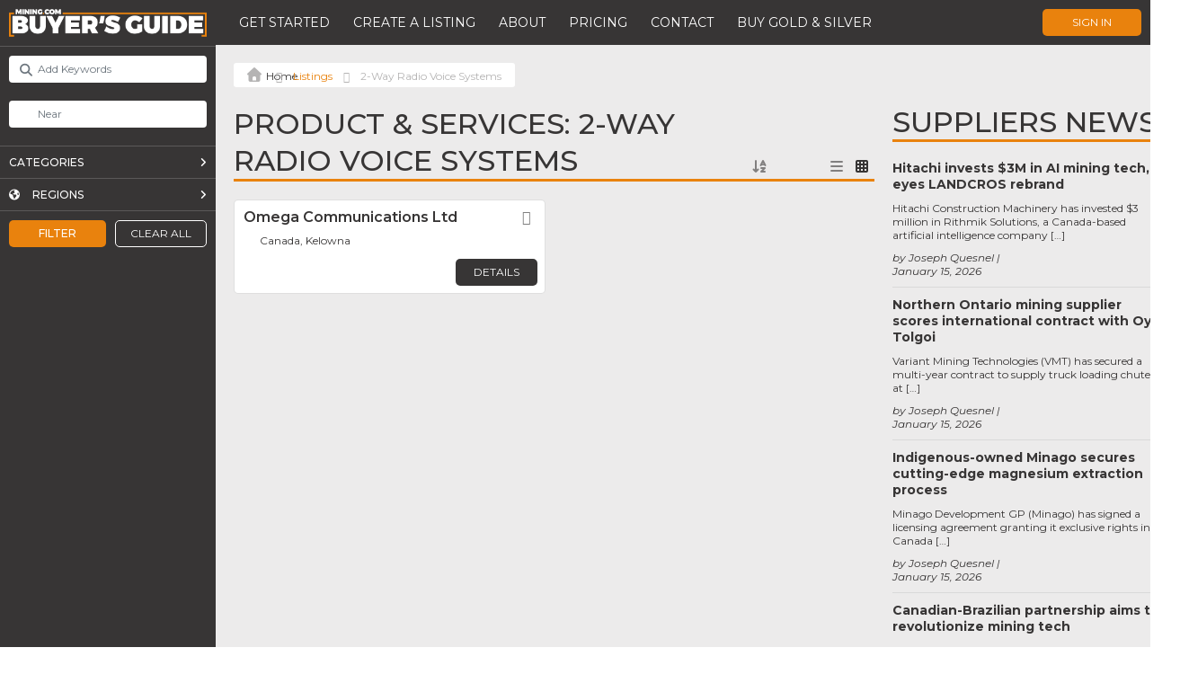

--- FILE ---
content_type: text/html; charset=utf-8
request_url: https://www.google.com/recaptcha/api2/anchor?ar=1&k=6LeADVkpAAAAANNIkMpDJAqFbEFpw5_rU22B32i3&co=aHR0cHM6Ly9idXllcnNndWlkZS5taW5pbmcuY29tOjQ0Mw..&hl=en&v=PoyoqOPhxBO7pBk68S4YbpHZ&theme=light&size=normal&anchor-ms=20000&execute-ms=30000&cb=4o4xbqmosnwt
body_size: 49240
content:
<!DOCTYPE HTML><html dir="ltr" lang="en"><head><meta http-equiv="Content-Type" content="text/html; charset=UTF-8">
<meta http-equiv="X-UA-Compatible" content="IE=edge">
<title>reCAPTCHA</title>
<style type="text/css">
/* cyrillic-ext */
@font-face {
  font-family: 'Roboto';
  font-style: normal;
  font-weight: 400;
  font-stretch: 100%;
  src: url(//fonts.gstatic.com/s/roboto/v48/KFO7CnqEu92Fr1ME7kSn66aGLdTylUAMa3GUBHMdazTgWw.woff2) format('woff2');
  unicode-range: U+0460-052F, U+1C80-1C8A, U+20B4, U+2DE0-2DFF, U+A640-A69F, U+FE2E-FE2F;
}
/* cyrillic */
@font-face {
  font-family: 'Roboto';
  font-style: normal;
  font-weight: 400;
  font-stretch: 100%;
  src: url(//fonts.gstatic.com/s/roboto/v48/KFO7CnqEu92Fr1ME7kSn66aGLdTylUAMa3iUBHMdazTgWw.woff2) format('woff2');
  unicode-range: U+0301, U+0400-045F, U+0490-0491, U+04B0-04B1, U+2116;
}
/* greek-ext */
@font-face {
  font-family: 'Roboto';
  font-style: normal;
  font-weight: 400;
  font-stretch: 100%;
  src: url(//fonts.gstatic.com/s/roboto/v48/KFO7CnqEu92Fr1ME7kSn66aGLdTylUAMa3CUBHMdazTgWw.woff2) format('woff2');
  unicode-range: U+1F00-1FFF;
}
/* greek */
@font-face {
  font-family: 'Roboto';
  font-style: normal;
  font-weight: 400;
  font-stretch: 100%;
  src: url(//fonts.gstatic.com/s/roboto/v48/KFO7CnqEu92Fr1ME7kSn66aGLdTylUAMa3-UBHMdazTgWw.woff2) format('woff2');
  unicode-range: U+0370-0377, U+037A-037F, U+0384-038A, U+038C, U+038E-03A1, U+03A3-03FF;
}
/* math */
@font-face {
  font-family: 'Roboto';
  font-style: normal;
  font-weight: 400;
  font-stretch: 100%;
  src: url(//fonts.gstatic.com/s/roboto/v48/KFO7CnqEu92Fr1ME7kSn66aGLdTylUAMawCUBHMdazTgWw.woff2) format('woff2');
  unicode-range: U+0302-0303, U+0305, U+0307-0308, U+0310, U+0312, U+0315, U+031A, U+0326-0327, U+032C, U+032F-0330, U+0332-0333, U+0338, U+033A, U+0346, U+034D, U+0391-03A1, U+03A3-03A9, U+03B1-03C9, U+03D1, U+03D5-03D6, U+03F0-03F1, U+03F4-03F5, U+2016-2017, U+2034-2038, U+203C, U+2040, U+2043, U+2047, U+2050, U+2057, U+205F, U+2070-2071, U+2074-208E, U+2090-209C, U+20D0-20DC, U+20E1, U+20E5-20EF, U+2100-2112, U+2114-2115, U+2117-2121, U+2123-214F, U+2190, U+2192, U+2194-21AE, U+21B0-21E5, U+21F1-21F2, U+21F4-2211, U+2213-2214, U+2216-22FF, U+2308-230B, U+2310, U+2319, U+231C-2321, U+2336-237A, U+237C, U+2395, U+239B-23B7, U+23D0, U+23DC-23E1, U+2474-2475, U+25AF, U+25B3, U+25B7, U+25BD, U+25C1, U+25CA, U+25CC, U+25FB, U+266D-266F, U+27C0-27FF, U+2900-2AFF, U+2B0E-2B11, U+2B30-2B4C, U+2BFE, U+3030, U+FF5B, U+FF5D, U+1D400-1D7FF, U+1EE00-1EEFF;
}
/* symbols */
@font-face {
  font-family: 'Roboto';
  font-style: normal;
  font-weight: 400;
  font-stretch: 100%;
  src: url(//fonts.gstatic.com/s/roboto/v48/KFO7CnqEu92Fr1ME7kSn66aGLdTylUAMaxKUBHMdazTgWw.woff2) format('woff2');
  unicode-range: U+0001-000C, U+000E-001F, U+007F-009F, U+20DD-20E0, U+20E2-20E4, U+2150-218F, U+2190, U+2192, U+2194-2199, U+21AF, U+21E6-21F0, U+21F3, U+2218-2219, U+2299, U+22C4-22C6, U+2300-243F, U+2440-244A, U+2460-24FF, U+25A0-27BF, U+2800-28FF, U+2921-2922, U+2981, U+29BF, U+29EB, U+2B00-2BFF, U+4DC0-4DFF, U+FFF9-FFFB, U+10140-1018E, U+10190-1019C, U+101A0, U+101D0-101FD, U+102E0-102FB, U+10E60-10E7E, U+1D2C0-1D2D3, U+1D2E0-1D37F, U+1F000-1F0FF, U+1F100-1F1AD, U+1F1E6-1F1FF, U+1F30D-1F30F, U+1F315, U+1F31C, U+1F31E, U+1F320-1F32C, U+1F336, U+1F378, U+1F37D, U+1F382, U+1F393-1F39F, U+1F3A7-1F3A8, U+1F3AC-1F3AF, U+1F3C2, U+1F3C4-1F3C6, U+1F3CA-1F3CE, U+1F3D4-1F3E0, U+1F3ED, U+1F3F1-1F3F3, U+1F3F5-1F3F7, U+1F408, U+1F415, U+1F41F, U+1F426, U+1F43F, U+1F441-1F442, U+1F444, U+1F446-1F449, U+1F44C-1F44E, U+1F453, U+1F46A, U+1F47D, U+1F4A3, U+1F4B0, U+1F4B3, U+1F4B9, U+1F4BB, U+1F4BF, U+1F4C8-1F4CB, U+1F4D6, U+1F4DA, U+1F4DF, U+1F4E3-1F4E6, U+1F4EA-1F4ED, U+1F4F7, U+1F4F9-1F4FB, U+1F4FD-1F4FE, U+1F503, U+1F507-1F50B, U+1F50D, U+1F512-1F513, U+1F53E-1F54A, U+1F54F-1F5FA, U+1F610, U+1F650-1F67F, U+1F687, U+1F68D, U+1F691, U+1F694, U+1F698, U+1F6AD, U+1F6B2, U+1F6B9-1F6BA, U+1F6BC, U+1F6C6-1F6CF, U+1F6D3-1F6D7, U+1F6E0-1F6EA, U+1F6F0-1F6F3, U+1F6F7-1F6FC, U+1F700-1F7FF, U+1F800-1F80B, U+1F810-1F847, U+1F850-1F859, U+1F860-1F887, U+1F890-1F8AD, U+1F8B0-1F8BB, U+1F8C0-1F8C1, U+1F900-1F90B, U+1F93B, U+1F946, U+1F984, U+1F996, U+1F9E9, U+1FA00-1FA6F, U+1FA70-1FA7C, U+1FA80-1FA89, U+1FA8F-1FAC6, U+1FACE-1FADC, U+1FADF-1FAE9, U+1FAF0-1FAF8, U+1FB00-1FBFF;
}
/* vietnamese */
@font-face {
  font-family: 'Roboto';
  font-style: normal;
  font-weight: 400;
  font-stretch: 100%;
  src: url(//fonts.gstatic.com/s/roboto/v48/KFO7CnqEu92Fr1ME7kSn66aGLdTylUAMa3OUBHMdazTgWw.woff2) format('woff2');
  unicode-range: U+0102-0103, U+0110-0111, U+0128-0129, U+0168-0169, U+01A0-01A1, U+01AF-01B0, U+0300-0301, U+0303-0304, U+0308-0309, U+0323, U+0329, U+1EA0-1EF9, U+20AB;
}
/* latin-ext */
@font-face {
  font-family: 'Roboto';
  font-style: normal;
  font-weight: 400;
  font-stretch: 100%;
  src: url(//fonts.gstatic.com/s/roboto/v48/KFO7CnqEu92Fr1ME7kSn66aGLdTylUAMa3KUBHMdazTgWw.woff2) format('woff2');
  unicode-range: U+0100-02BA, U+02BD-02C5, U+02C7-02CC, U+02CE-02D7, U+02DD-02FF, U+0304, U+0308, U+0329, U+1D00-1DBF, U+1E00-1E9F, U+1EF2-1EFF, U+2020, U+20A0-20AB, U+20AD-20C0, U+2113, U+2C60-2C7F, U+A720-A7FF;
}
/* latin */
@font-face {
  font-family: 'Roboto';
  font-style: normal;
  font-weight: 400;
  font-stretch: 100%;
  src: url(//fonts.gstatic.com/s/roboto/v48/KFO7CnqEu92Fr1ME7kSn66aGLdTylUAMa3yUBHMdazQ.woff2) format('woff2');
  unicode-range: U+0000-00FF, U+0131, U+0152-0153, U+02BB-02BC, U+02C6, U+02DA, U+02DC, U+0304, U+0308, U+0329, U+2000-206F, U+20AC, U+2122, U+2191, U+2193, U+2212, U+2215, U+FEFF, U+FFFD;
}
/* cyrillic-ext */
@font-face {
  font-family: 'Roboto';
  font-style: normal;
  font-weight: 500;
  font-stretch: 100%;
  src: url(//fonts.gstatic.com/s/roboto/v48/KFO7CnqEu92Fr1ME7kSn66aGLdTylUAMa3GUBHMdazTgWw.woff2) format('woff2');
  unicode-range: U+0460-052F, U+1C80-1C8A, U+20B4, U+2DE0-2DFF, U+A640-A69F, U+FE2E-FE2F;
}
/* cyrillic */
@font-face {
  font-family: 'Roboto';
  font-style: normal;
  font-weight: 500;
  font-stretch: 100%;
  src: url(//fonts.gstatic.com/s/roboto/v48/KFO7CnqEu92Fr1ME7kSn66aGLdTylUAMa3iUBHMdazTgWw.woff2) format('woff2');
  unicode-range: U+0301, U+0400-045F, U+0490-0491, U+04B0-04B1, U+2116;
}
/* greek-ext */
@font-face {
  font-family: 'Roboto';
  font-style: normal;
  font-weight: 500;
  font-stretch: 100%;
  src: url(//fonts.gstatic.com/s/roboto/v48/KFO7CnqEu92Fr1ME7kSn66aGLdTylUAMa3CUBHMdazTgWw.woff2) format('woff2');
  unicode-range: U+1F00-1FFF;
}
/* greek */
@font-face {
  font-family: 'Roboto';
  font-style: normal;
  font-weight: 500;
  font-stretch: 100%;
  src: url(//fonts.gstatic.com/s/roboto/v48/KFO7CnqEu92Fr1ME7kSn66aGLdTylUAMa3-UBHMdazTgWw.woff2) format('woff2');
  unicode-range: U+0370-0377, U+037A-037F, U+0384-038A, U+038C, U+038E-03A1, U+03A3-03FF;
}
/* math */
@font-face {
  font-family: 'Roboto';
  font-style: normal;
  font-weight: 500;
  font-stretch: 100%;
  src: url(//fonts.gstatic.com/s/roboto/v48/KFO7CnqEu92Fr1ME7kSn66aGLdTylUAMawCUBHMdazTgWw.woff2) format('woff2');
  unicode-range: U+0302-0303, U+0305, U+0307-0308, U+0310, U+0312, U+0315, U+031A, U+0326-0327, U+032C, U+032F-0330, U+0332-0333, U+0338, U+033A, U+0346, U+034D, U+0391-03A1, U+03A3-03A9, U+03B1-03C9, U+03D1, U+03D5-03D6, U+03F0-03F1, U+03F4-03F5, U+2016-2017, U+2034-2038, U+203C, U+2040, U+2043, U+2047, U+2050, U+2057, U+205F, U+2070-2071, U+2074-208E, U+2090-209C, U+20D0-20DC, U+20E1, U+20E5-20EF, U+2100-2112, U+2114-2115, U+2117-2121, U+2123-214F, U+2190, U+2192, U+2194-21AE, U+21B0-21E5, U+21F1-21F2, U+21F4-2211, U+2213-2214, U+2216-22FF, U+2308-230B, U+2310, U+2319, U+231C-2321, U+2336-237A, U+237C, U+2395, U+239B-23B7, U+23D0, U+23DC-23E1, U+2474-2475, U+25AF, U+25B3, U+25B7, U+25BD, U+25C1, U+25CA, U+25CC, U+25FB, U+266D-266F, U+27C0-27FF, U+2900-2AFF, U+2B0E-2B11, U+2B30-2B4C, U+2BFE, U+3030, U+FF5B, U+FF5D, U+1D400-1D7FF, U+1EE00-1EEFF;
}
/* symbols */
@font-face {
  font-family: 'Roboto';
  font-style: normal;
  font-weight: 500;
  font-stretch: 100%;
  src: url(//fonts.gstatic.com/s/roboto/v48/KFO7CnqEu92Fr1ME7kSn66aGLdTylUAMaxKUBHMdazTgWw.woff2) format('woff2');
  unicode-range: U+0001-000C, U+000E-001F, U+007F-009F, U+20DD-20E0, U+20E2-20E4, U+2150-218F, U+2190, U+2192, U+2194-2199, U+21AF, U+21E6-21F0, U+21F3, U+2218-2219, U+2299, U+22C4-22C6, U+2300-243F, U+2440-244A, U+2460-24FF, U+25A0-27BF, U+2800-28FF, U+2921-2922, U+2981, U+29BF, U+29EB, U+2B00-2BFF, U+4DC0-4DFF, U+FFF9-FFFB, U+10140-1018E, U+10190-1019C, U+101A0, U+101D0-101FD, U+102E0-102FB, U+10E60-10E7E, U+1D2C0-1D2D3, U+1D2E0-1D37F, U+1F000-1F0FF, U+1F100-1F1AD, U+1F1E6-1F1FF, U+1F30D-1F30F, U+1F315, U+1F31C, U+1F31E, U+1F320-1F32C, U+1F336, U+1F378, U+1F37D, U+1F382, U+1F393-1F39F, U+1F3A7-1F3A8, U+1F3AC-1F3AF, U+1F3C2, U+1F3C4-1F3C6, U+1F3CA-1F3CE, U+1F3D4-1F3E0, U+1F3ED, U+1F3F1-1F3F3, U+1F3F5-1F3F7, U+1F408, U+1F415, U+1F41F, U+1F426, U+1F43F, U+1F441-1F442, U+1F444, U+1F446-1F449, U+1F44C-1F44E, U+1F453, U+1F46A, U+1F47D, U+1F4A3, U+1F4B0, U+1F4B3, U+1F4B9, U+1F4BB, U+1F4BF, U+1F4C8-1F4CB, U+1F4D6, U+1F4DA, U+1F4DF, U+1F4E3-1F4E6, U+1F4EA-1F4ED, U+1F4F7, U+1F4F9-1F4FB, U+1F4FD-1F4FE, U+1F503, U+1F507-1F50B, U+1F50D, U+1F512-1F513, U+1F53E-1F54A, U+1F54F-1F5FA, U+1F610, U+1F650-1F67F, U+1F687, U+1F68D, U+1F691, U+1F694, U+1F698, U+1F6AD, U+1F6B2, U+1F6B9-1F6BA, U+1F6BC, U+1F6C6-1F6CF, U+1F6D3-1F6D7, U+1F6E0-1F6EA, U+1F6F0-1F6F3, U+1F6F7-1F6FC, U+1F700-1F7FF, U+1F800-1F80B, U+1F810-1F847, U+1F850-1F859, U+1F860-1F887, U+1F890-1F8AD, U+1F8B0-1F8BB, U+1F8C0-1F8C1, U+1F900-1F90B, U+1F93B, U+1F946, U+1F984, U+1F996, U+1F9E9, U+1FA00-1FA6F, U+1FA70-1FA7C, U+1FA80-1FA89, U+1FA8F-1FAC6, U+1FACE-1FADC, U+1FADF-1FAE9, U+1FAF0-1FAF8, U+1FB00-1FBFF;
}
/* vietnamese */
@font-face {
  font-family: 'Roboto';
  font-style: normal;
  font-weight: 500;
  font-stretch: 100%;
  src: url(//fonts.gstatic.com/s/roboto/v48/KFO7CnqEu92Fr1ME7kSn66aGLdTylUAMa3OUBHMdazTgWw.woff2) format('woff2');
  unicode-range: U+0102-0103, U+0110-0111, U+0128-0129, U+0168-0169, U+01A0-01A1, U+01AF-01B0, U+0300-0301, U+0303-0304, U+0308-0309, U+0323, U+0329, U+1EA0-1EF9, U+20AB;
}
/* latin-ext */
@font-face {
  font-family: 'Roboto';
  font-style: normal;
  font-weight: 500;
  font-stretch: 100%;
  src: url(//fonts.gstatic.com/s/roboto/v48/KFO7CnqEu92Fr1ME7kSn66aGLdTylUAMa3KUBHMdazTgWw.woff2) format('woff2');
  unicode-range: U+0100-02BA, U+02BD-02C5, U+02C7-02CC, U+02CE-02D7, U+02DD-02FF, U+0304, U+0308, U+0329, U+1D00-1DBF, U+1E00-1E9F, U+1EF2-1EFF, U+2020, U+20A0-20AB, U+20AD-20C0, U+2113, U+2C60-2C7F, U+A720-A7FF;
}
/* latin */
@font-face {
  font-family: 'Roboto';
  font-style: normal;
  font-weight: 500;
  font-stretch: 100%;
  src: url(//fonts.gstatic.com/s/roboto/v48/KFO7CnqEu92Fr1ME7kSn66aGLdTylUAMa3yUBHMdazQ.woff2) format('woff2');
  unicode-range: U+0000-00FF, U+0131, U+0152-0153, U+02BB-02BC, U+02C6, U+02DA, U+02DC, U+0304, U+0308, U+0329, U+2000-206F, U+20AC, U+2122, U+2191, U+2193, U+2212, U+2215, U+FEFF, U+FFFD;
}
/* cyrillic-ext */
@font-face {
  font-family: 'Roboto';
  font-style: normal;
  font-weight: 900;
  font-stretch: 100%;
  src: url(//fonts.gstatic.com/s/roboto/v48/KFO7CnqEu92Fr1ME7kSn66aGLdTylUAMa3GUBHMdazTgWw.woff2) format('woff2');
  unicode-range: U+0460-052F, U+1C80-1C8A, U+20B4, U+2DE0-2DFF, U+A640-A69F, U+FE2E-FE2F;
}
/* cyrillic */
@font-face {
  font-family: 'Roboto';
  font-style: normal;
  font-weight: 900;
  font-stretch: 100%;
  src: url(//fonts.gstatic.com/s/roboto/v48/KFO7CnqEu92Fr1ME7kSn66aGLdTylUAMa3iUBHMdazTgWw.woff2) format('woff2');
  unicode-range: U+0301, U+0400-045F, U+0490-0491, U+04B0-04B1, U+2116;
}
/* greek-ext */
@font-face {
  font-family: 'Roboto';
  font-style: normal;
  font-weight: 900;
  font-stretch: 100%;
  src: url(//fonts.gstatic.com/s/roboto/v48/KFO7CnqEu92Fr1ME7kSn66aGLdTylUAMa3CUBHMdazTgWw.woff2) format('woff2');
  unicode-range: U+1F00-1FFF;
}
/* greek */
@font-face {
  font-family: 'Roboto';
  font-style: normal;
  font-weight: 900;
  font-stretch: 100%;
  src: url(//fonts.gstatic.com/s/roboto/v48/KFO7CnqEu92Fr1ME7kSn66aGLdTylUAMa3-UBHMdazTgWw.woff2) format('woff2');
  unicode-range: U+0370-0377, U+037A-037F, U+0384-038A, U+038C, U+038E-03A1, U+03A3-03FF;
}
/* math */
@font-face {
  font-family: 'Roboto';
  font-style: normal;
  font-weight: 900;
  font-stretch: 100%;
  src: url(//fonts.gstatic.com/s/roboto/v48/KFO7CnqEu92Fr1ME7kSn66aGLdTylUAMawCUBHMdazTgWw.woff2) format('woff2');
  unicode-range: U+0302-0303, U+0305, U+0307-0308, U+0310, U+0312, U+0315, U+031A, U+0326-0327, U+032C, U+032F-0330, U+0332-0333, U+0338, U+033A, U+0346, U+034D, U+0391-03A1, U+03A3-03A9, U+03B1-03C9, U+03D1, U+03D5-03D6, U+03F0-03F1, U+03F4-03F5, U+2016-2017, U+2034-2038, U+203C, U+2040, U+2043, U+2047, U+2050, U+2057, U+205F, U+2070-2071, U+2074-208E, U+2090-209C, U+20D0-20DC, U+20E1, U+20E5-20EF, U+2100-2112, U+2114-2115, U+2117-2121, U+2123-214F, U+2190, U+2192, U+2194-21AE, U+21B0-21E5, U+21F1-21F2, U+21F4-2211, U+2213-2214, U+2216-22FF, U+2308-230B, U+2310, U+2319, U+231C-2321, U+2336-237A, U+237C, U+2395, U+239B-23B7, U+23D0, U+23DC-23E1, U+2474-2475, U+25AF, U+25B3, U+25B7, U+25BD, U+25C1, U+25CA, U+25CC, U+25FB, U+266D-266F, U+27C0-27FF, U+2900-2AFF, U+2B0E-2B11, U+2B30-2B4C, U+2BFE, U+3030, U+FF5B, U+FF5D, U+1D400-1D7FF, U+1EE00-1EEFF;
}
/* symbols */
@font-face {
  font-family: 'Roboto';
  font-style: normal;
  font-weight: 900;
  font-stretch: 100%;
  src: url(//fonts.gstatic.com/s/roboto/v48/KFO7CnqEu92Fr1ME7kSn66aGLdTylUAMaxKUBHMdazTgWw.woff2) format('woff2');
  unicode-range: U+0001-000C, U+000E-001F, U+007F-009F, U+20DD-20E0, U+20E2-20E4, U+2150-218F, U+2190, U+2192, U+2194-2199, U+21AF, U+21E6-21F0, U+21F3, U+2218-2219, U+2299, U+22C4-22C6, U+2300-243F, U+2440-244A, U+2460-24FF, U+25A0-27BF, U+2800-28FF, U+2921-2922, U+2981, U+29BF, U+29EB, U+2B00-2BFF, U+4DC0-4DFF, U+FFF9-FFFB, U+10140-1018E, U+10190-1019C, U+101A0, U+101D0-101FD, U+102E0-102FB, U+10E60-10E7E, U+1D2C0-1D2D3, U+1D2E0-1D37F, U+1F000-1F0FF, U+1F100-1F1AD, U+1F1E6-1F1FF, U+1F30D-1F30F, U+1F315, U+1F31C, U+1F31E, U+1F320-1F32C, U+1F336, U+1F378, U+1F37D, U+1F382, U+1F393-1F39F, U+1F3A7-1F3A8, U+1F3AC-1F3AF, U+1F3C2, U+1F3C4-1F3C6, U+1F3CA-1F3CE, U+1F3D4-1F3E0, U+1F3ED, U+1F3F1-1F3F3, U+1F3F5-1F3F7, U+1F408, U+1F415, U+1F41F, U+1F426, U+1F43F, U+1F441-1F442, U+1F444, U+1F446-1F449, U+1F44C-1F44E, U+1F453, U+1F46A, U+1F47D, U+1F4A3, U+1F4B0, U+1F4B3, U+1F4B9, U+1F4BB, U+1F4BF, U+1F4C8-1F4CB, U+1F4D6, U+1F4DA, U+1F4DF, U+1F4E3-1F4E6, U+1F4EA-1F4ED, U+1F4F7, U+1F4F9-1F4FB, U+1F4FD-1F4FE, U+1F503, U+1F507-1F50B, U+1F50D, U+1F512-1F513, U+1F53E-1F54A, U+1F54F-1F5FA, U+1F610, U+1F650-1F67F, U+1F687, U+1F68D, U+1F691, U+1F694, U+1F698, U+1F6AD, U+1F6B2, U+1F6B9-1F6BA, U+1F6BC, U+1F6C6-1F6CF, U+1F6D3-1F6D7, U+1F6E0-1F6EA, U+1F6F0-1F6F3, U+1F6F7-1F6FC, U+1F700-1F7FF, U+1F800-1F80B, U+1F810-1F847, U+1F850-1F859, U+1F860-1F887, U+1F890-1F8AD, U+1F8B0-1F8BB, U+1F8C0-1F8C1, U+1F900-1F90B, U+1F93B, U+1F946, U+1F984, U+1F996, U+1F9E9, U+1FA00-1FA6F, U+1FA70-1FA7C, U+1FA80-1FA89, U+1FA8F-1FAC6, U+1FACE-1FADC, U+1FADF-1FAE9, U+1FAF0-1FAF8, U+1FB00-1FBFF;
}
/* vietnamese */
@font-face {
  font-family: 'Roboto';
  font-style: normal;
  font-weight: 900;
  font-stretch: 100%;
  src: url(//fonts.gstatic.com/s/roboto/v48/KFO7CnqEu92Fr1ME7kSn66aGLdTylUAMa3OUBHMdazTgWw.woff2) format('woff2');
  unicode-range: U+0102-0103, U+0110-0111, U+0128-0129, U+0168-0169, U+01A0-01A1, U+01AF-01B0, U+0300-0301, U+0303-0304, U+0308-0309, U+0323, U+0329, U+1EA0-1EF9, U+20AB;
}
/* latin-ext */
@font-face {
  font-family: 'Roboto';
  font-style: normal;
  font-weight: 900;
  font-stretch: 100%;
  src: url(//fonts.gstatic.com/s/roboto/v48/KFO7CnqEu92Fr1ME7kSn66aGLdTylUAMa3KUBHMdazTgWw.woff2) format('woff2');
  unicode-range: U+0100-02BA, U+02BD-02C5, U+02C7-02CC, U+02CE-02D7, U+02DD-02FF, U+0304, U+0308, U+0329, U+1D00-1DBF, U+1E00-1E9F, U+1EF2-1EFF, U+2020, U+20A0-20AB, U+20AD-20C0, U+2113, U+2C60-2C7F, U+A720-A7FF;
}
/* latin */
@font-face {
  font-family: 'Roboto';
  font-style: normal;
  font-weight: 900;
  font-stretch: 100%;
  src: url(//fonts.gstatic.com/s/roboto/v48/KFO7CnqEu92Fr1ME7kSn66aGLdTylUAMa3yUBHMdazQ.woff2) format('woff2');
  unicode-range: U+0000-00FF, U+0131, U+0152-0153, U+02BB-02BC, U+02C6, U+02DA, U+02DC, U+0304, U+0308, U+0329, U+2000-206F, U+20AC, U+2122, U+2191, U+2193, U+2212, U+2215, U+FEFF, U+FFFD;
}

</style>
<link rel="stylesheet" type="text/css" href="https://www.gstatic.com/recaptcha/releases/PoyoqOPhxBO7pBk68S4YbpHZ/styles__ltr.css">
<script nonce="vjmASF4_5d3bX50r3G-oyQ" type="text/javascript">window['__recaptcha_api'] = 'https://www.google.com/recaptcha/api2/';</script>
<script type="text/javascript" src="https://www.gstatic.com/recaptcha/releases/PoyoqOPhxBO7pBk68S4YbpHZ/recaptcha__en.js" nonce="vjmASF4_5d3bX50r3G-oyQ">
      
    </script></head>
<body><div id="rc-anchor-alert" class="rc-anchor-alert"></div>
<input type="hidden" id="recaptcha-token" value="[base64]">
<script type="text/javascript" nonce="vjmASF4_5d3bX50r3G-oyQ">
      recaptcha.anchor.Main.init("[\x22ainput\x22,[\x22bgdata\x22,\x22\x22,\[base64]/[base64]/UltIKytdPWE6KGE8MjA0OD9SW0grK109YT4+NnwxOTI6KChhJjY0NTEyKT09NTUyOTYmJnErMTxoLmxlbmd0aCYmKGguY2hhckNvZGVBdChxKzEpJjY0NTEyKT09NTYzMjA/[base64]/MjU1OlI/[base64]/[base64]/[base64]/[base64]/[base64]/[base64]/[base64]/[base64]/[base64]/[base64]\x22,\[base64]\\u003d\x22,\[base64]/Dt8K7w4gxYgdzwpJUNwbCuxjCnhnClC1+w6Qdc8K/wr3Dsi9ywr9kP1TDsSrCqcKhA0F2w64TRMKgwoMqVMK9w6QMF2PChVTDrCF9wqnDuMKtw5M8w5dIAxvDvMOnw5/DrQM9wrDCji/[base64]/[base64]/ClBnDui7ChMOkd1NBwoEDwoZnVMKYaj7Cr8O6w67CkRjCqVp0w4bDqlnDhS7CpQVBwpPDocO4wqk6w6cVacKoHHrCu8KnNMOxwp3DoxcAwo/DgsKPETkQSsOxNGk5UMONQ0HDh8Kdw6rDsntACT4ew4rCvcO9w5RgwoLDgErCoSVLw6zCrgJOwqgGdCs1YHrCjcKvw5/ClMKgw6I/FC/Ctytowr1xAMKyV8KlwpzCoRoVfAHChX7Dun0Xw7k9w57Dpjt2TF9BO8KGw75cw4B0wrwIw7TDmz7CvQXCjMK+wr/DuCsxdsKdwqDDuwktVcOKwpnDhcK/w47DgVrCk0xcfMOLJcKjEMKjw6LDu8OZJxZwwpfCosOCZkoFDcKRHjvCrV4Awq9nXA4xacOyMmvDtW/CqcOzBsOBVyPCsV9qesKqVMKTw7rCiHRTYsOCw4HCo8KPw4LDkAZHw6dkH8O+w6g1OHjDhRFbMX1Gw50/wrI3TMO4FwF/Q8K6aXrDj2YCb8Kcw7J0w47Ch8O1XsK8w4bDpsKQwpoXPh3Cn8KywqDClFHDpGsKw5BNw4FIw5HDpk/Ch8OmMMKew6oxOsKURsO9wrE5I8O9w4V9w5zDqsO2w7DCuybCiltgXMO/[base64]/DpBrCiWEWwr3Cs8KeAMO/P8O2w4NML8Oqw44twrbDscKjKDBEWcKrLsOhw5bDh1Zlw6URwpzDrHfDrEE2CcK5w4hiwpoWLwXDn8OwfR/Do0NSfMKaAX7DuSDCsnjDmDhTOsKHIMKkw7XDucKiw4jDnMKpeMKOw6/ClmHDmmfDlghgwr19wpFowpVpfsKZw4HDlsO/IMK3wr/DmQvDgMKxL8OgwpDCpcO7w4XCisKBw4ZtwpEtw7xiRyvCrxPDv3BPc8KSV8KaT8O+w6LDhiZfw6xLQiLClzwvw4IDKRjDucOawrPDp8OOw4/DvwFDw7bCtMOqB8OMw7Jzw6o3L8KAw5ZsMsKQwoLDpQTCiMKUw5fClxwSPsKdwqhTPjrDvMK3DE7DrsKKBR9bayLCj33Ci0g7w6IjLsK0UsOAw7nCssKdAE3Do8Oqwq/DmsKgw7dLw6JHRsKbwpHChsKzw7fDn1TClcKoCSRdZV3DksOHwrwKOhY9wo/DgW93b8K/w6s9YMKkbljClwnCpV7DmncuARjDscOIwpVoBcOQORzCg8KQMV1ewrTDuMKuwpLDrkrDrU9/w60CXsK7F8OsQxUBwqnClS/DvsOCEFrDoEVdwovDl8KEwrYkD8OOUWjCu8KaSUrCsEFXdcOLDsKmwqTDgMKzbsKkMMOjMFZfwpTCr8K5wr/DmsKRJwvDgMO2w75jD8Ktw5TDkMKsw4RmHCPCnMK0JyoHeyDDsMOrw4rCgMKaUGgHUsOzN8OgwrE4wq8mUHHDicOtwpM1wrzCvk/Dj0nDjsKkd8K2TD0xLMOPwqhDwp7DpmjDi8OXdsO1STfDp8KGRsKWw78KZSo5IkpMRsOlQlDCm8OhUMOdw6zDnsOrEcO3w5hqwqTCkcKvw7MWw640I8O/IgRrw49pZsORw4Rmwq4ow6fDr8KswpnCtg7CssKfZ8KzGkxRXmlYQsOFZ8Oiw49Zw47DqcKLwr/Cv8KRw5HCm3ILWxQ/PzB/ZB9Bw5/CjsKhLcOAV3rCm0vDjsO/[base64]/CksO2UsOdEwbDhhBUNRbDtWjDmsOPUMORKgUJS3PCpcOkwpTDtivCshAKwo7CgQvCucKVw5PDlcOWIMOdw5/Di8KSTAIEMMKzw4bDskh8w7PCvUzDrMK7MVzDgHt2fV0bw67Cs0TCrsK5wqjDqX1XwqEBw5Azwos4bU3DrBrDm8KOw6/DnsKoXMKGemBraAXCmcKIPTLCu2YswoXCqlUSw5YyAVVlXw5Zwr/CpsOVDhYtwp3CiFgfw5sewp3Cj8O4cBDDkMKIwrHCpkLDuCtTw6jCgsK9B8Oewo7Cj8Okwol+wqpQM8OcMsKAIMO7woLCn8Kxw6fCmUbCuhLDvcO7UsKKwq7CqcKGDsO9wqw5HDPCmRfDpE98wp/Cgzl2wrrDq8OhKsO/[base64]/CrsK4E8OPGQhNKsKRI8O0wr3DtjjCr8OTP8OsHRHCk8K1wq/DhcKbL07CrMOKesKdwr15wrTDncKawpjCvcOoSzHCnnfCnMKow641wo7CtMKJHCgKKFVowrTDp2IZMTLCrEB1w5HDgcKSw6ldJcO/[base64]/DpjTCg3AkwqvDtVxGchsQTMO1akQcfwTCj8KVXVouQMKFPMK7wr1Gw4ZSU8KZRis0w63CkcKuP1TDn8KRK8KtwrNDwpUKUhtfwobCjB3DnTFKw74Aw6AhI8KswrtaLHTDg8KZfw8Xw7bDksOYw7HDqMOSw7fDh1XDpE/CtlnDljfDv8K4SX7Ct3MZLsKKw7R2w53CvEPDlcOWOFXDtUfDh8OXWcOyPMKOwoLClHh6w4c7wo0wBMKww5B7w7TDu03DoMKeF0rClCQxQcO+FWXDniwTAgdlfMK3wpnCjMOMw7FUEFHCucKSbSRUw6szEkPDoX/[base64]/[base64]/Dn8Onw47DhmnCunjDjMOJwrQGBsKwwrrDvh3CvjMIw7NGIMKTw5XCncKEw5vDvcOhTyrDkcOCFTLCkA5eOsKLwrEoImgHLgAXw61mw5E6Yl0DwpDDucKkNS/[base64]/GcK9PMOldlvCq8KXw7LClAtYwpfDrsK/G8Oqw5M8JMKkw4rDqxh/FWc/wpYEXGbDmXViw5nCg8KjwoIBw4HDksOowrXCnMKHNEDCiHbClC/DocK9w5xoLMKbVMKLwotheTDDnHTCr1YuwqVBCRrDhsK/[base64]/Cp3RAw6UZw6zCt8OhaBbDhcOLwoFNwrfChjY0RSTDiU/Cs8KvwqjCvMKZOsOpw7ExNMKfw7XCocOPGR3Cl23DrmQQwrPCgFHCqsKqWQRBKBzChMOQd8OhZxbCn3PCrcK0woVWwoDDqSjCpXF7wrPCvX/DumzCncOoTMKTw5PDh3c0e3fDrkVCIcOrT8KXTVkYXjvDkkpAd1zCrGQrwqVMw5DCi8O0dcKuwrvCicOew4nDoTxwcMKzYFnDtAYlw5/DmMKIaFI4esKpwrc8w7IKUzfChMKdWsKtVWLCkV/CusK1woBJO1ksVk9Cw59Dw6JYwoHDmcOUw5PCn0bDrBlzF8Klw5omdQDCksOjw5VuOjgYwqUwLMO+di7CmFlvw73DiFDCt0NmJ2cBCS/DszAswpLDhsOqBRQ6HsK/[base64]/Cin/Dl8OLFsKicBzDjMOvZCfCmcOkKsOXS1nDtQXDrDzDrE5EbsK3w7Ynw77Cq8Oqw47CrFnDtlVSGF9LNlJLYsKQIQdzw6XDgMKRAQM6BcOQBn9bwrbCqMOaw6ZYw6jDuiHDrgzCtcOUBTjDtAk8TXsOIXQ0woIBw7zDtifCvsOSwr/[base64]/GsKtJsOXw4XCgSFoDB4Gw5rDhsKzaUfCrMKXwqLDkSPCpj7DoTTCsyAewoPCssKZwobDr3NLDEZ5wqlbbsKgwpMKwo/DmTHDqwzDp1txWj/Cm8KWw4vDpcO3Sy7DnmfCoHrDvibCkMKzQcKqW8OYwqB3IMKPw6B/[base64]/Cr8O2ScKaB3hYw5VTCGjCq8Ogbh7DlRZPwq/[base64]/[base64]/[base64]/[base64]/[base64]/DjsOcw7fCnwnChsKDCcKgNXzDvcO3w7bDqcOIw7HCj8OowqkiRcKpwp1FZjMuwpYPwqMmBcK4wo3Dlk/DiMKiwpLCkMOPDEBGwpIEwqTCscKuwoE8F8KkOHLDhMORwofCgMO+wqTCsjvDtS7CgMO9wojCt8O/wr89w7ZLIsObw4Q/[base64]/w6jDrAHDqsO5w5vDgSzCjyDDjT9vwrrDjRkEf8O+K3fCszrDrsKkw5hhFTBZw5gRIsOtLMKTGjg9NBvCvGLChcKFNcOlLsOKeinCicKzUMKDYlnDigzCk8KPIsOrwrrDqzErSAIqwpfDn8K4w7jCtsOJw5/DgcK/bzpWw7vDpHjDvcOLwp8HcFbCq8OhdSVDwpbDssKqw4Y+w4/CoT0xw6MfwqhyNFbDixsnw7jDscOZMsKOw4VqAQtfHBrDgMKwEQbClsOUQ2VBw77DsGVEwpTCmcOtacO7w4HCssONU3sjJ8OowqUVVcOgQGINNMOqw4PCi8Ohw4vCo8KtM8KdwrgrH8KnwrLClj/Dg8ODSmjDrTsZwpVewrzCucOuwrhhSGTDrMOABxNoY39gwp/DnUZHw4PCscKpfsOERCkpwpMrCcK3w5/CrMOEwonCvsOfHFJUFgx8eEoEwrvCq0BkWMKPwq1YwrQ8CcKzKcOiPMKJw5/CrcK9KcOIw4TCtsO1wrw4w7ERw5IuZ8OwaGRjwpjDjsObwrLCusO/woTDo13Cs3HDg8OhwqAbwrHCjcKsE8KswrhpDsOWw6LDo0ALLsKYw7lxw7EYw4TDjsKtwoA4ScO/UcKnwrHDuiTClm/DmnRiZXsjHy/[base64]/[base64]/DmBtuwpzDosO/BCFTLz7CiyYswqjClsKuw5jDsn3CosOow4Z3wp7DlcK0w7RZJcOhwo7Ci2HDo2nDmwcmVkvDtGUDeTgGwpprbMOLRSEEXADDlsOAw5p8w6RGw7bDpD3Dl0DDhsKkwrrDt8KVwqE0SsOca8Owb2J8CMKkw4nCtyBuEQnDlsKId2zCrcKrwo0iw4TDrD/DlHbCmnLCs1fChcOwYsKQccKSPsOOBMKNFVd7w6kTwpBWa8O/O8KUJGYiwojChcKPwrjDoQlZwroOwovCtcOrw6lzVsKpw6LChBvDjmTChcKXwrZeCMKCw7srw6rCksOHwrHCoDHClAQrE8OEwqJXXsKpF8KPdGgxTkMlw4bDjsKqTBYXVMOmw7gqw5Q/w4cdOzBNeTMJUMKMQcOhwo/DuMKSwrrCjmPDusO5GsKRD8KiFMKcw6LDg8K0w5bDpDfCiw5+PlxQWwzDg8Otd8KgJMKVG8OjwoVjMT95dk3DmArCjUkPw5/[base64]/[base64]/Dtl7DlcK/F2NYw7vCpi1kCcOUwrjDuMO4wonCoWDDgsK0bhJhwpzDvW9ZPMOYwohuwojCvMK2w4llw5JJwr/CrU9RTjjCjcOhPggXw7jChsKVCSJSwojColDCoggtMjDClS8MExTDvm3CgmgNPnHDjsK/[base64]/DusOiwq7CgWs/w5LDjxdQC8KSCBkkTVrCkcKTwr8OUzfDjcKywpjCncK4w6QpwqXDuMKbw6jDl2LDoMK9w4jDnjjCrsKGw7fCucO8L0DDh8KePMOowqkCbcKeA8O9EsKiI2Ahwqshd8OJFCrDqzbDmmHCpcK1YFfCrFjCq8OIwq/DjV/CjcOHwpw8EHoMwoZ2wpgYwq/Cv8ObS8OkI8KbGEnCrMKJTcObVAxCwpDDtsKLwqTDv8K5wovDi8Ktwphlwq/CrcOBFsOfacO7w7AVw7ZpwqYNJlDDlcOCQcOVw5Iww4Niwow+KiNNw5BKw6V9CcOdD0BAwrXDs8Orw5nDl8KAQA/DixDDrCfDvV3CtsKLP8O7BQ/DicOnM8KPw61MGSDDg0XDmyPCslwFwpPDrxJAwp/DtMKbwrN+w7loalvDvcK2wrohH2lcVsK7w7HDtMKsO8OXPsKOwpwwGsO6w6HDkcO1JzR0w6TCrgYJXTR+w7nCscOzCsOxWTzCjxFEwrRKNG/CtsO/[base64]/[base64]/wo83w4rCgF7ChETCt8K4wrLCigoRwrnDu8Kbwq45TsOTwrJVO0vDkmMnWMOXw54Mw6fCsMORwrrDucOkABPDhsKxwonCtBLCosKHF8KdwoLCusK/[base64]/UcKBwrlCw541HcOAfiovA1rClS/DocKMwrjDok0Fw57CrnvDhsKUEhTCmsOcLsOlw7EYDQHCjX0KXGvDn8KPb8OLwpl6wrR8NXRYworCmMOAJsOYwpsHwrjCgMKDD8O4Rjtxwp8EP8OUwqjCgxvDscO7VcOXeULDlUFxAsOMwpUtw5fDucOmO2R/K2F2wot5wq1yLMKLw4Y1wqfDoW15wrfCvn9lwrPCgCMeY8Omw7zDiMKHw6vCogBABEjCp8OwUDVMc8K5PnjCo3TCuMK+VFHChRU1CXDDuDzCmsO7wr/[base64]/CgEZ9WnbDihfDrcK+w77CszABwrp9woAbw5wWFMK7b8O7QCvCl8KuwrBmATABV8OHE2N8Y8Kew5tJdcOSesOrb8K3KTDCm0svAcOOw44aw57DnMK4w7bDqMKdTHwawrgXYsOkwrvDm8OMcsObPsOVw6U6woMWw57DnHfDvMKTTERFb0PDjDjCmkgaNCNfciTDlBDDmQ/Di8OhclUnL8Khw7TDrnPDikLDksOLwrbDoMOdwqxrwowrAU3CoQHCpj/DoAPDqAbCi8KCHcKyTcKOw5/[base64]/w5BcLsKnBT3Ck8KJE8ORRX7DrRvDvhdGOzEROsKYNcOAwosvw4BFRcOTwpjDkHUCOVPDtsK5wo5VKcOpGWTCq8OUwpjCl8KHwrJGwo4jWnlHAAfCkwLCp0HDo2zCrMKzT8KgX8OaBS7DmMKJVDbCmGlsV1vDuMKULMOWwrYnLU8PcMOXccKRwoUtEMK1w6/Dm0QHGAbCuBNRw7UawqfCowvDmxdkwrdpwpzCvwPCqMKDWsOdw73CuStJwpHDgXp5YcO5c1hkw6xXw4EQw7NRwq5hRsOuO8OIZcOmbcKoFsO6w7LCr0rClE7ClMKlw5jDvMKQLkvClxYOwrvDm8OPwoHCq8KGDhlswoJEwprDpTFnL8OQw4bClD8/wpZ0w4cIScOGwofCtWQaYElBFcKkeMO8wqYaM8OnHFzCk8KQfMOzCMOUwpEiYcOhbMKPw5dIVz7Chz7DgzN8w5NGHX/CvMKJW8Kvw5lqc8OaCcK+aQnCn8O3ZsKxw7nCvcKTMG5wwptqw7TDqTJWw6/DjVgNw4zCmMKEAiQwOD4FVMOIK3jCljRmWw5YMhbDsDXCl8OHETYnw6ouNsOwP8K0fcO4woxJwpHDt0N8GD3Cki13azxgw5xdQjvCssOUc0bCukUUwpAhMXM/[base64]/CpwvCvmfCu8O7TMO2A8O2e0R1wo7Dui9Lwq/Chi57WMOnw5AQJXkMwqTDmcO7R8KaBQ4WW23DisKqw7hOw53DmE7CrEjCgQLDuGdTwp/DrsO7w64JIcOuw6rChMKgw6A8ccKbwqfCg8KGZMOiZcO9w71lBgdMwpnCmkLDscKxW8Ohw4RQw7FvM8KlacOYwqhgw6cub1LDlRlLwpbCiVovw5VCHnnCmsKPw6HDoVzCjhAxfMKkcQHCoMKEwrHDs8Onwp/ChVgDI8KYwqkFUgXCucOgwplaMTcJw6TCgMKAMsOnw4ZDLiTCtsKnwroRw6BeRcKNw5zDosOGw6HDqMOkUETDuHtFIlLDhXhJSTEuIMOgw4MeScK2YcKET8O0w6UHZMK5wqMsHMKabMKdUQE/wonCicKZc8OmdhBCHcOQfMOdwrrCkQEfYA5kw6xkwqnCjMOlw5ArFMKZAcOzwrJqw7vCgMOJw4RcesOuI8KdJ3bDv8Kzw5REwq12DkIge8KFwodnwoF0w51QK8KBwrA4w658MMOuAcOjw4o2woXCgmvCp8KUw5XDkcOMHCI/aMOATDbCt8KXwoVuwrvCgcK3FsK/wpjCkcOMwqZ7GcKkw6AZbS3DvzYAWsKdw4fDsMOow5VpeH/DoxXDkMOCX3LDnDFxZ8KzCU/DusOwQsO0HsOzwplgPsOCw57Co8KPwqnDrSxyLQfDtA4uw7F3w6lZTsKlwrbCqsKow7s2w7zCujsaw6DCqMKNwo/[base64]/[base64]/CsXjCn0YCwq7Cik1HwpXDv8KRLVUAFcOHJhJSSk7Dv8OlXcKrwr3DnMORc0kbwqNLDsKTSsOnGcKQDMOuDMKWwqjDncO2N1TCoD4hw4TCvcKAb8Kcw4Bvw5rDucOzITFGUMODw4fCl8OcRU4ebcOwwpNbwq/DrmjCrsO7wrQZe8K4e8K6M8KHwrfCssOXd0V0w7YUw4AAwqPCjnjCgMKjK8Oiw7nDvyMfwolBw55owp9+wrPDp0DDgyTCpDFzwr3CpsOVwqvDvHzCjsOHw5XDiVHDjhzCmAHDpsOdQUTDrjLDvsOIwrvCmsK6FsKJGMKhSsOzRsO0w6zCpcOuwo/[base64]/[base64]/wrEHwowkw55WbmPCt8KPw6w6bQ1iV1w7bkFLScOLYF0xw51XwqrCnsO/[base64]/DscKQwpHCssKeNXNOw77DpMOiSk/CgMK6wrbDp8Opw5zCpMOewpoKw5nCrcKgesO2T8OAHCvDuX3CksO1ai/[base64]/SAPCvMK7LVlHwqfDvcOlAgYlw6xSS8OYwqvCq8O3wok9w7lrw6HCqsOKEsOyJT8DM8Olw6MQw7XCicO7f8OBw73Cq13DgsKkEcKAR8K+wqouw77DgzQ+w67DtsOCw6/DoHTChMOAasKeLm9IPRBRXzdnw5dUS8KVBsOGw7fCpsONw4/DgC/DicOvMDfCuwPCh8KfwoZyHWQCwr9gw49yw5jCn8OTw5zDi8KEecOUIyoawrYgwrtXwoIxw7vDj8OFXznCmsKqZk3CoTjDtwTDtcOTwprClsOYd8KOecOZw4kVEMOIL8Kyw6YBWWLDh0rDncO/w5PDvxw2J8Kyw5o+dH41ZxgqwrXCm1TCpSYMGF/DtX7CscKzw63DtcKQw5/CrURhwpzDrHHDg8O6wprDglRJw6loA8ORw6zCr2Z3wpTDiMKywodRw53DhyvDrV/[base64]/fywfwp5ywqLDh8K+IcKyGsKifDTDucOpfmnCjcOtE14bRMOJw67Dn3nDvVU5ZMKHQkrCvcKIVAdMfMKEw47DkcOiEWo6w5jDvUTCh8K7wojCjsOmw5QawqvCuEQuw597wr1Dw4EVdS7CnsK7wqYBwrx6OVoMw68cacOIw6/[base64]/CvEsTVljDlSMLSsKoDcK8w4FWPjjCrMOBFAVNXwZqYAoYTsONPD7DlBfDrB4cwrrDkytqw79Sw77Ckl/CiXEiVWfDuMOAXWDDjUc6w4DDlRzCr8O2eMKGHhxRw7HDmnfCnEFowrjCvcONBcOOBMOLwo/DosOyfkRANHLDs8OoGGrDv8K0P8K/eMKMZiLCoF1bwozDvyLCkwXDuzodwrzDgsK3wo/Dim5OX8OQw5A5MEYjw59QwrIyX8K1w6Qxwq1TclR/wpZBf8Kfw4TDrMOrw6gwG8Oew57DpMOlwpk4OjrCq8O8a8KYST/DnAIjwqnDshrCmAlcwrHCiMKZDsOTAwPCicKwwpsmccOQw6/[base64]/CiyBzI1HCvMKPw6nDjMOeMjfDojjCjcOyw5nDhhPDvcOzw79/KgHCvVtIBkfCpcKgJH1uw5LCh8K8dGVsS8KJbG7DgMOMYF/[base64]/[base64]/DvXrDpMOCwq1KP8OXwpfCkldIw6lUVMOzPgLCg3zCnlFWNhbClsKDw43DuCdffHE9YsKswoAdw6hywqbDmDYuN1/DkQTDkMK3GDXDrsOyw6Uyw6wxwqAIwqt6GsKzbGR/SMOCwq3DrmEiw57Cs8Owwqc0LsKkNsOxwpk/wqfCgFbCusKow7vDnMOYw45ewoLDjMO7b0QNw4nDnsOAw7NpcsKPbA1Fwpl6aFDCk8KRw55aAcOvLzt5w4HCj0smRl1yKMOpwprDnktlw4IvZcOtK8OKwojDn23DlTPDnsOHd8OtUy/[base64]/CsjjCoMOdwoYHw6fDucKDwpR9wp8gZ8KRJ8KSDzVVwpvDkcOnw7/[base64]/SMOvw5zDnsKkZxDDiDbDv1fDqRd0WDMZw4zDhzXCtMOvw4LCtcOrwohPEMKDwrlALDBBw615w4JgwrHDmF0LwrHClBkJRsOSwrjCl8KzU3/[base64]/ChC3CkDVPVcKsw7bCtGvDgsKdLx3CrSFywpjDnMOFwpdJwp44Y8ONwqLDvMOTFEx9chPCuwMMw4M0w4doJcKjwpDDmcOewq1bw6IAbHs5UXrDksOoZ07CnMO7ccKdDizCp8KtwpXDqsOEGsKSwpcuRFUewq/DrsKfWU/DvMKnwofCicKpw4UfIcKSO3cVDx9/V8O8asOLesOVXGfChhHDo8OAw5VHXHjDuMOFw4jDsRVeUcOzwr5ew7BTw4oRwr/CsmAGWBnDi0vDt8OdUsO9woV+wq/Dp8OvwovDgsOTE1hbRHDDqUMiwo7CuhIlJcOzBMKvw7LDqcOgwrjDmMK9wpQ5fcOPworCvcKTAMKOw70aasKTwr3Cs8OCeMOJEhPCtRnDicOJw6ZQZWUMVMKew7rCmcK5wrV1w5QPw74MwpxjwoAww6MKB8O8L0I4w6/CrMOHwoTCvMK1XgM/[base64]/dmvCs0bChcKnwr/Dpj/[base64]/CsQDDhUtnwrrDpXkqB2vDqkFNFRkWw6rDgMKzw6Ndw5TCl8KoIMObBcO6DsKFO2h8w4DDmyfCtBTDoyLCjEHCpsKhDsO3Xm0fW1BQFMOJw41dw65HWcOjwo/[base64]/dStsw5QGwrgwej0DAVDCs8KDSE7Dl8KzwpjCuBLDtMKLwqzDtxs5chgPw6HDrMO2V0Eyw75JEH8lQjLDiBQKwqHCh8OYO3oUa3Inw4vCgxLDnzfDkMK7w5vDsllCw5Ruw4ZEDsOjw5PDhSdmwrF1I2l/w4YRLsOwPA7Dpx5kw6ofw7nDjE9lKhVbwpNbUsO+MScAIsK0BsKWZzAVw6jDv8KKw4orImbDlArChWfCslNmJkrCpTTDlcOjJMKbw7RgQT43wpEhAnDDkzomU3w9GAI2Jycxw6RRw7JkwolYIcK8V8OmKhzDtxZUG3fCucKpwrbCjsOzwr9wK8OyAxPDrH/DihQOwrR8WsKvSwtLwqs1wrvDtcOvwp9Pdk4cw6sWR2LDscKbWHUTaFdFZBNnbh5Qw6JRwpTCtxsRw40Cw5k/[base64]/bWhTwpUDJsO0NMOawrwvw7rDrsOawqYVMC/DkcOcw5jDtwjDvcK9McOtw5nDtcOtw7LCi8Khw5HDgBQReFwSWsOgXBXDpDbCo2IqWEIdCcOFw4fDssKKZsO0w5Q9D8K9NsO+wqZ8wpgNc8Kvw5g0wp/CvHYHc1gYwpLCnXPDo8KqFXrChsKBwr89wq3CjFrDmic8w4JWA8KUwr1+wq44NnbCvcKvw7V1woHDsSnCpmtyH0TCtcONAT8Gw5YJwr5yYBrDgUnDpMKMw6Ypw7bDnBwLw6gowopmOGbCpMKlwp0IwoERwoRNw4hEw6t8wqk4Qhx/wq/CogbDkcKpwp/Dv3EMNsKEw7HDm8KHH1c6ExfDjMK/OCfCu8OfMMO1wqDCjRtkQcKRwrg8JsOEw5ZdU8KnDcKcUUdzwrPDhcOCwo7Dlko3wqQGwrfDiCrCr8KIZXgyw79Zw6kVJB/Do8K0RGTCm2gtwpYNwq0SS8O3ZBc/w7LCsMK8EMKtw6Z5w7RCLGoDVmnDnXkbWcOueQvDicKWUsK2f204AcOqH8OCw7TDpjLDlMOqwqAIwpZ8JWJ9w4jCtjYXHMOPwr8bwqfClcOeLUo/woLDkCN5w7XDkR5pL1/CnF3DmMOkZWtTw4LDvMOdw6cKworDt0bCrDbCpHPDokZ0E0zCisO3w6lFN8KrLihuw6Msw5U4wp/DpC9aQcOLw6XChsOtwpDDiMKNZcKpG8OdXMOfY8KjRcKcw5fCl8KyV8K2XjBjwpXCh8OkAMKARsO7XWHDoA/[base64]/R8KQGGxJO8OJw6vDlB1Two0/w6DComLCu1HCpQQTQ17Cj8OWwrzCusKUcBrCo8O3UwoOE2EHw6PCi8KrOsKsECjCrMOERQ5heBsdw7s1bsKXwoLCvcOmwplBccOBPSo4wpLCmAN7f8Kqw6jConQiCx5qw7LDmsO4BcOxwrDClydgF8K6VFDCvWzCvh0dw4sXTMKrfsOwwrrCm33CmwopOMObw7N/RMKgwrvDvMONwoU6GEEXwp3DssOPbhVGVz7CjBwgbMOCUcOcJkR2w4nDvgDCpcKhfcOyacKiO8OZUsKBKcOpwp9hwpx4OD/DjwFFG2fDiTPDrw4LwokdDjcyUBgEcS/ClcKKTMOzLsKGw5DDnXzCpQDDnMOCwoDDv15hw6LCpsO/w6suJcKCaMOOw7HCkBLCtkrDtC0OQsKNV1HDqz58HsKUw51Cw69CWcKPPRcEw4vDhCJVYColw7HDsMODHSvCgMOwwqzDtcOKwpAGWks+wprCqsKKwoJWH8KxwrrCtMK/J8Kjw7TCoMK2wrTCgWYwMsKlw4Jew6NzAcKkwoHCusKGGgTCosOkXwjCkcK0DxDCgMKhwqbCqTLDmBzCssOFwq1Lw6XDmcOaFWLDtxbCqWHChsOZwoHDlVPDgkELwqQUMcOlU8OWw7zDpCfDjBzDrXzDtgp2QnESwrM/[base64]/DsU1ELkbDsGPCjMK3w79Rw7JrBMKWw6fDmXPDj8Ocwo9Fw4zDqcOOw4bCpQ3Dv8KGw64cdcOKbRDClsOWw6BhUTsuw78qSMOXwqLDonnDp8Oww5HCkjDCmMOfaU7DiUrCoyHCmT9AGMK/[base64]/Cn8KNSUTCnsOMYSwBw7Rsw5Ihw69UXsOuZMOlYQLCt8ONIsOIAggwcMOQwoUww6lKKcK5T0AVwojCuWACIMKqCnfDsFfDrMKhwqjCnT1hOsKEA8KNOgvCg8OmaCHCo8OnZ3XCpMKMdmnDrsKgYR/[base64]/ChMKyJcKnw6EIwqvCtVx7Oxomw5nCqE3DqMOyw7/CkUAMw6oAw6dIMcKxwqLDqcKBEMKDwpEjw75sw7hSXmt3QSjCkE3ChGjDkMO6HcK3BCgSw6tyOMO1eQpVw7/CvMK/SGrDtsKGGHhmFsKdU8OrbkPDtUQaw6syb3LDkVkFG2jDvcKtFsOcw6rDpHkWwoQ6w7sawpDDtx06w5nDq8K6w5giwrDDqcKQwqwOaMKbw5vDvjc2P8OhCMOqXBsNw50BUz/DusKQWsK9w4VKU8OcU0HDn23CgMOlwoTCn8Kcw6RGHMKhDMKjw4rCpcOBw7how4PCuyXCjcKuw7wnUBYQJzYkw5TCs8KbR8KdacKjEG/CsAjDtsOVw60HwqRcB8O9VBE8w4LCisKrWUdHdiXCssKbDybDqE5KUMOhHcKYXVsuwoDDqMOBwrzCuWpdV8Knw4fDnsKSw7k/w7ZBw4lKwpLDlcOjS8OkAcOPw7EgwoArXMK+KmYMwojCuyRAwqTCqylCwqrDi1HDgV05w5jClcOSwph9KCvDgMOowqAsN8Oaa8K5w48OZsOfMUh8S3PDp8KjVsOyJsOqHwdxacONCMOEam5uDRfDicOXwoFoW8OGRVwgHHN+w5/CrcOrZ1jDoS/CsQ3DgzzCm8OwwoJpHcOPw4bDiDzCt8OjEFfDkwhHcFVhFcKBQMKbBxjDvTIDw5VYCyTDrcKiw5fCi8O6IgEKw6rDgE1XS3PCpsK7w63CqsOKw5zDo8KUw7/DnMKkwphQaGnDrcKWLXMlC8OjwpIHw63DhcORw7/DpkrClsKbwrPCpsKawpwAfMKzKnDDicKMQMKHa8Ojw5/DpT9awolIwr0qRcKbE0zDqsKqw6LDulPDm8OdwozCvMOMTjYBw4vCvsKzwpTDrX59w4hadsKUw4IqPsOZwqpJwqcdcy5CYXDDlSF/RlhKw4VOwoHDusKywq3DvxJTwrtiwqUrEHoGwqrCj8OSdcOQQcKwWcKyWkQCwpZaw7HDn3/DvQvCqncUf8Kcw6RZWcONwoxewr7Dg1PDhHkYwoLDucKVw4rClsOQKsOnwrTDoMKHw6h8a8K+VidUw4zDisORwq3CsSgQLDJ8GsK7Cz3ChcKdfnzDi8Kkw4PCocK6w7zCisKGbMOOw5bCo8O/f8OrA8KGwrM4UUzCnycScsK+wrrDoMKIdcO8CsOSw4c2IHnCgyfCgTtGf1BBcCxiD3A6wqFdw5sxwrnDmsK5FMOCw7TDp2UxBmsLTcOLaQnDi8KWw4fDpMKVZnvCtMOWL0XDi8KbBirDsSZ2wqbCtWokw6vDkW5xLxbDgMOZNEkedQ1/wpPDtGxlJhUcwrphNsOXwqsoWcKPwrgfw50ITcOZwqrDkXkcw53DiGzChsOzalrCu8KyZ8OJQsOCwr/DmMKMI2ULw5rCny91AcKRwoYIaWfDlhMGw5pyPmBHw5rCqENhwoTDkcOtQMKpwpnCoiTCuXgjw5XDnSJ0aCtcBWzClzcgAsO8ci3DrsOSwrEHfAtkwp8XwoAvVU7DtcKYD0tsLn4/[base64]/w6vCpBPDpzHCpsOxccKmwpUkw4fDngg6bEDDvR7Ch1NQTQtawoXDqgbCosOkJ2fCn8K8P8K+U8K/SmrChcK9wrHDuMKpDx/CgWLDrjE1w43CucOTw4fCvsKmwoRUbQPDucKewqlvc8Ouw6bDlBHDisK2wpTDk2YpSsOwwqkXF8K6wqDCuGdRNELDvVQQw7HDmsOTw7gCQ3bCvhR/w7XCn1gHYmLDjmFlZ8OswqYhLcO2cHt3w5/[base64]/CtMOgw48ZM8OZw43CjRnDonjDhlBgw5pbaV4sw5tjwqxBw7QCFcKUUTrCkMOEcDDCk0jCulrCo8KyTn1uw4nDnsOGCyPCm8KxH8Kxw6czLsOAw7MaV19iWRNcwq7CssOxW8KJw6TDicK4XcOAw65AC8O4UxHCq0/CrVjCvMOUw4/[base64]/w4/DicKewr8xwoHDksKCEMOLw6hmw51OYS8NBDwXwoXDh8KsGQPCu8KgbMK2TcKsJn/CtcONwqrDsUgQbSbDksK+acOUwpEMUTXDp2ZZwpvCvRTCkGTCnMO2YMOTCH7DhTrCtTXDpcOAw5TCgcOywp/DpgVrwonCqsK5E8Ofwotxe8K6fsKXwrgFJsKxwop7PcKsw5zCkCskHRzCs8OCYCh1w4Ndw5rDg8KRLcKIw7x3wrPCk8KaL1sfBcK3PcO5wpnCmV/CoMKWw4TCuMOpfsOyw5PDlMOzOh/CrcKmIcKWwocfJzIHBMO/[base64]/Ax7CiDTClDEDMMOYAATCgx/DtRTDpMKfa8O7aE7CjcKXDyBXKcOUZWzDt8K2asOUYMKkwolXb0fDqMKiAsOQN8OEwq7DnMOSwpjDsWXCml0fJcOyY2LDiMKHwqwXwojCksKQwrjDpz8Aw4AWwq/CqELDgy5UAnZRFMOTw6TDmMO9BcKXf8O3ScOjTRpEeThjGMKVwothRGLDhcKmwqTCnlkEw6jCinUYL8OzXwrCisKWw4vCocK/TgVITMOTSSDDqj01w5nDgsKob8KLw7rDlynCgkLDmWPDmiXCtcOcw6fCpsKQw5Itw73DrBDDpsOlJltUwqAlw4vCp8O6woDCqsOdwpc7wprDsMK5GhbCvXzCjEh2CMKsW8ObGkdnMAnDt0w5w6Nsw7LDtkwsw5Eww45iIR3DqsOzw5TDssOmdsOPJ8O/YVnDjXDClkbCmMKNN2bCrsOFCikG\x22],null,[\x22conf\x22,null,\x226LeADVkpAAAAANNIkMpDJAqFbEFpw5_rU22B32i3\x22,0,null,null,null,1,[21,125,63,73,95,87,41,43,42,83,102,105,109,121],[1017145,188],0,null,null,null,null,0,null,0,1,700,1,null,0,\[base64]/76lBhnEnQkZnOKMAhk\\u003d\x22,0,0,null,null,1,null,0,0,null,null,null,0],\x22https://buyersguide.mining.com:443\x22,null,[1,1,1],null,null,null,0,3600,[\x22https://www.google.com/intl/en/policies/privacy/\x22,\x22https://www.google.com/intl/en/policies/terms/\x22],\x22Gbka4P0Riy6bZtbxpUSqUGWCcqcd8cFzdLEIVn/X/sc\\u003d\x22,0,0,null,1,1768745382438,0,0,[132],null,[120,199],\x22RC-6JWqWY498Os7wQ\x22,null,null,null,null,null,\x220dAFcWeA5RnChy15SK-7BFCjO5IyTwwELtecD97RurG3uzr33bcDeFK6vVPuo8G_HvKhDgAtPSyjuVk7YXGUBy0Y2x_VmnTy672g\x22,1768828182611]");
    </script></body></html>

--- FILE ---
content_type: text/css
request_url: https://buyersguide.mining.com/wp-content/themes/buyersguide/style.css?v=1768741778&ver=6.6.2
body_size: 38745
content:
@charset "UTF-8";*{line-height:1.3}
/*!
 * Bootstrap v4.6.2 (https://getbootstrap.com/)
 * Copyright 2011-2022 The Bootstrap Authors
 * Copyright 2011-2022 Twitter, Inc.
 * Licensed under MIT (https://github.com/twbs/bootstrap/blob/main/LICENSE)
 */:root{--blue:#007bff;--indigo:#6610f2;--purple:#6f42c1;--pink:#e83e8c;--red:#dc3545;--orange:#fd7e14;--yellow:#ffc107;--green:#28a745;--teal:#20c997;--cyan:#17a2b8;--white:#fff;--gray:#6c757d;--gray-dark:#343a40;--primary:#007bff;--secondary:#6c757d;--success:#28a745;--info:#17a2b8;--warning:#ffc107;--danger:#dc3545;--light:#f8f9fa;--dark:#343a40;--breakpoint-xs:0;--breakpoint-sm:576px;--breakpoint-md:768px;--breakpoint-lg:992px;--breakpoint-xl:1200px;--font-family-sans-serif:-apple-system,BlinkMacSystemFont,"Segoe UI",Roboto,"Helvetica Neue",Arial,"Noto Sans","Liberation Sans",sans-serif,"Apple Color Emoji","Segoe UI Emoji","Segoe UI Symbol","Noto Color Emoji";--font-family-monospace:SFMono-Regular,Menlo,Monaco,Consolas,"Liberation Mono","Courier New",monospace}*,:after,:before{box-sizing:border-box}html{-webkit-text-size-adjust:100%;-webkit-tap-highlight-color:rgba(0,0,0,0);font-family:sans-serif;line-height:1.15}article,aside,figcaption,figure,footer,header,hgroup,main,nav,section{display:block}body{background-color:#fff;color:#212529;font-family:-apple-system,BlinkMacSystemFont,Segoe UI,Roboto,Helvetica Neue,Arial,Noto Sans,Liberation Sans,sans-serif,Apple Color Emoji,Segoe UI Emoji,Segoe UI Symbol,Noto Color Emoji;font-size:1rem;font-weight:400;line-height:1.5;text-align:left}[tabindex="-1"]:focus:not(.focus-visible){outline:0!important}[tabindex="-1"]:focus:not(:focus-visible){outline:0!important}hr{box-sizing:content-box;height:0;overflow:visible}h1,h2,h3,h4,h5,h6{margin-bottom:.5rem;margin-top:0}p{margin-bottom:1rem;margin-top:0}abbr[data-original-title],abbr[title]{border-bottom:0;cursor:help;text-decoration:underline;-webkit-text-decoration:underline dotted;text-decoration:underline dotted;-webkit-text-decoration-skip-ink:none;text-decoration-skip-ink:none}address{font-style:normal;line-height:inherit}address,dl,ol,ul{margin-bottom:1rem}dl,ol,ul{margin-top:0}ol ol,ol ul,ul ol,ul ul{margin-bottom:0}dt{font-weight:700}dd{margin-bottom:.5rem;margin-left:0}blockquote{margin:0 0 1rem}b,strong{font-weight:bolder}small{font-size:80%}sub,sup{font-size:75%;line-height:0;position:relative;vertical-align:baseline}sub{bottom:-.25em}sup{top:-.5em}a{background-color:transparent;color:#007bff;text-decoration:none}a:hover{color:#0056b3;text-decoration:underline}a:not([href]):not([class]),a:not([href]):not([class]):hover{color:inherit;text-decoration:none}code,kbd,pre,samp{font-family:SFMono-Regular,Menlo,Monaco,Consolas,Liberation Mono,Courier New,monospace;font-size:1em}pre{-ms-overflow-style:scrollbar;margin-bottom:1rem;margin-top:0;overflow:auto}figure{margin:0 0 1rem}img{border-style:none}img,svg{vertical-align:middle}svg{overflow:hidden}table{border-collapse:collapse}caption{caption-side:bottom;color:#6c757d;padding-bottom:.75rem;padding-top:.75rem;text-align:left}th{text-align:inherit;text-align:-webkit-match-parent}label{display:inline-block;margin-bottom:.5rem}button{border-radius:0}button:focus:not(.focus-visible){outline:0}button:focus:not(:focus-visible){outline:0}button,input,optgroup,select,textarea{font-family:inherit;font-size:inherit;line-height:inherit;margin:0}button,input{overflow:visible}button,select{text-transform:none}[role=button]{cursor:pointer}select{word-wrap:normal}[type=button],[type=reset],[type=submit],button{-webkit-appearance:button}[type=button]:not(:disabled),[type=reset]:not(:disabled),[type=submit]:not(:disabled),button:not(:disabled){cursor:pointer}[type=button]::-moz-focus-inner,[type=reset]::-moz-focus-inner,[type=submit]::-moz-focus-inner,button::-moz-focus-inner{border-style:none;padding:0}input[type=checkbox],input[type=radio]{box-sizing:border-box;padding:0}textarea{overflow:auto;resize:vertical}fieldset{border:0;margin:0;min-width:0;padding:0}legend{color:inherit;display:block;font-size:1.5rem;line-height:inherit;margin-bottom:.5rem;max-width:100%;padding:0;white-space:normal;width:100%}progress{vertical-align:baseline}[type=number]::-webkit-inner-spin-button,[type=number]::-webkit-outer-spin-button{height:auto}[type=search]{-webkit-appearance:none;outline-offset:-2px}[type=search]::-webkit-search-decoration{-webkit-appearance:none}::-webkit-file-upload-button{-webkit-appearance:button;font:inherit}output{display:inline-block}summary{cursor:pointer;display:list-item}template{display:none}[hidden]{display:none!important}.h1,.h2,.h3,.h4,.h5,.h6,h1,h2,h3,h4,h5,h6{font-weight:500;line-height:1.2;margin-bottom:.5rem}.h1,h1{font-size:2.5rem}.h2,h2{font-size:2rem}.h3,h3{font-size:1.75rem}.h4,h4{font-size:1.5rem}.h5,h5{font-size:1.25rem}.h6,h6{font-size:1rem}.lead{font-size:1.25rem;font-weight:300}.display-1{font-size:6rem}.display-1,.display-2{font-weight:300;line-height:1.2}.display-2{font-size:5.5rem}.display-3{font-size:4.5rem}.display-3,.display-4{font-weight:300;line-height:1.2}.display-4{font-size:3.5rem}hr{border:0;border-top:1px solid rgba(0,0,0,.1);margin-bottom:1rem;margin-top:1rem}.small,small{font-size:.875em;font-weight:400}.mark,mark{background-color:#fcf8e3;padding:.2em}.list-inline,.list-unstyled{list-style:none;padding-left:0}.list-inline-item{display:inline-block}.list-inline-item:not(:last-child){margin-right:.5rem}.initialism{font-size:90%;text-transform:uppercase}.blockquote{font-size:1.25rem;margin-bottom:1rem}.blockquote-footer{color:#6c757d;display:block;font-size:.875em}.blockquote-footer:before{content:"— "}.img-fluid,.img-thumbnail{height:auto;max-width:100%}.img-thumbnail{background-color:#fff;border:1px solid #dee2e6;border-radius:.25rem;padding:.25rem}.figure{display:inline-block}.figure-img{line-height:1;margin-bottom:.5rem}.figure-caption{color:#6c757d;font-size:90%}code{word-wrap:break-word;color:#e83e8c;font-size:87.5%}a>code{color:inherit}kbd{background-color:#212529;border-radius:.2rem;color:#fff;font-size:87.5%;padding:.2rem .4rem}kbd kbd{font-size:100%;font-weight:700;padding:0}pre{color:#212529;display:block;font-size:87.5%}pre code{color:inherit;font-size:inherit;word-break:normal}.pre-scrollable{max-height:340px;overflow-y:scroll}.container,.container-fluid,.container-lg,.container-md,.container-sm,.container-xl{margin-left:auto;margin-right:auto;padding-left:15px;padding-right:15px;width:100%}@media (min-width:576px){.container,.container-sm{max-width:540px}}@media (min-width:768px){.container,.container-md,.container-sm{max-width:720px}}@media (min-width:992px){.container,.container-lg,.container-md,.container-sm{max-width:960px}}@media (min-width:1200px){.container,.container-lg,.container-md,.container-sm,.container-xl{max-width:1140px}}.row{display:flex;flex-wrap:wrap;margin-left:-15px;margin-right:-15px}.no-gutters{margin-left:0;margin-right:0}.no-gutters>.col,.no-gutters>[class*=col-]{padding-left:0;padding-right:0}.col,.col-1,.col-10,.col-11,.col-12,.col-2,.col-3,.col-4,.col-5,.col-6,.col-7,.col-8,.col-9,.col-auto,.col-lg,.col-lg-1,.col-lg-10,.col-lg-11,.col-lg-12,.col-lg-2,.col-lg-3,.col-lg-4,.col-lg-5,.col-lg-6,.col-lg-7,.col-lg-8,.col-lg-9,.col-lg-auto,.col-md,.col-md-1,.col-md-10,.col-md-11,.col-md-12,.col-md-2,.col-md-3,.col-md-4,.col-md-5,.col-md-6,.col-md-7,.col-md-8,.col-md-9,.col-md-auto,.col-sm,.col-sm-1,.col-sm-10,.col-sm-11,.col-sm-12,.col-sm-2,.col-sm-3,.col-sm-4,.col-sm-5,.col-sm-6,.col-sm-7,.col-sm-8,.col-sm-9,.col-sm-auto,.col-xl,.col-xl-1,.col-xl-10,.col-xl-11,.col-xl-12,.col-xl-2,.col-xl-3,.col-xl-4,.col-xl-5,.col-xl-6,.col-xl-7,.col-xl-8,.col-xl-9,.col-xl-auto{padding-left:15px;padding-right:15px;position:relative;width:100%}.col{flex-basis:0;flex-grow:1;max-width:100%}.row-cols-1>*{flex:0 0 100%;max-width:100%}.row-cols-2>*{flex:0 0 50%;max-width:50%}.row-cols-3>*{flex:0 0 33.3333333333%;max-width:33.3333333333%}.row-cols-4>*{flex:0 0 25%;max-width:25%}.row-cols-5>*{flex:0 0 20%;max-width:20%}.row-cols-6>*{flex:0 0 16.6666666667%;max-width:16.6666666667%}.col-auto{flex:0 0 auto;max-width:100%;width:auto}.col-1{flex:0 0 8.33333333%;max-width:8.33333333%}.col-2{flex:0 0 16.66666667%;max-width:16.66666667%}.col-3{flex:0 0 25%;max-width:25%}.col-4{flex:0 0 33.33333333%;max-width:33.33333333%}.col-5{flex:0 0 41.66666667%;max-width:41.66666667%}.col-6{flex:0 0 50%;max-width:50%}.col-7{flex:0 0 58.33333333%;max-width:58.33333333%}.col-8{flex:0 0 66.66666667%;max-width:66.66666667%}.col-9{flex:0 0 75%;max-width:75%}.col-10{flex:0 0 83.33333333%;max-width:83.33333333%}.col-11{flex:0 0 91.66666667%;max-width:91.66666667%}.col-12{flex:0 0 100%;max-width:100%}.order-first{order:-1}.order-last{order:13}.order-0{order:0}.order-1{order:1}.order-2{order:2}.order-3{order:3}.order-4{order:4}.order-5{order:5}.order-6{order:6}.order-7{order:7}.order-8{order:8}.order-9{order:9}.order-10{order:10}.order-11{order:11}.order-12{order:12}.offset-1{margin-left:8.33333333%}.offset-2{margin-left:16.66666667%}.offset-3{margin-left:25%}.offset-4{margin-left:33.33333333%}.offset-5{margin-left:41.66666667%}.offset-6{margin-left:50%}.offset-7{margin-left:58.33333333%}.offset-8{margin-left:66.66666667%}.offset-9{margin-left:75%}.offset-10{margin-left:83.33333333%}.offset-11{margin-left:91.66666667%}@media (min-width:576px){.col-sm{flex-basis:0;flex-grow:1;max-width:100%}.row-cols-sm-1>*{flex:0 0 100%;max-width:100%}.row-cols-sm-2>*{flex:0 0 50%;max-width:50%}.row-cols-sm-3>*{flex:0 0 33.3333333333%;max-width:33.3333333333%}.row-cols-sm-4>*{flex:0 0 25%;max-width:25%}.row-cols-sm-5>*{flex:0 0 20%;max-width:20%}.row-cols-sm-6>*{flex:0 0 16.6666666667%;max-width:16.6666666667%}.col-sm-auto{flex:0 0 auto;max-width:100%;width:auto}.col-sm-1{flex:0 0 8.33333333%;max-width:8.33333333%}.col-sm-2{flex:0 0 16.66666667%;max-width:16.66666667%}.col-sm-3{flex:0 0 25%;max-width:25%}.col-sm-4{flex:0 0 33.33333333%;max-width:33.33333333%}.col-sm-5{flex:0 0 41.66666667%;max-width:41.66666667%}.col-sm-6{flex:0 0 50%;max-width:50%}.col-sm-7{flex:0 0 58.33333333%;max-width:58.33333333%}.col-sm-8{flex:0 0 66.66666667%;max-width:66.66666667%}.col-sm-9{flex:0 0 75%;max-width:75%}.col-sm-10{flex:0 0 83.33333333%;max-width:83.33333333%}.col-sm-11{flex:0 0 91.66666667%;max-width:91.66666667%}.col-sm-12{flex:0 0 100%;max-width:100%}.order-sm-first{order:-1}.order-sm-last{order:13}.order-sm-0{order:0}.order-sm-1{order:1}.order-sm-2{order:2}.order-sm-3{order:3}.order-sm-4{order:4}.order-sm-5{order:5}.order-sm-6{order:6}.order-sm-7{order:7}.order-sm-8{order:8}.order-sm-9{order:9}.order-sm-10{order:10}.order-sm-11{order:11}.order-sm-12{order:12}.offset-sm-0{margin-left:0}.offset-sm-1{margin-left:8.33333333%}.offset-sm-2{margin-left:16.66666667%}.offset-sm-3{margin-left:25%}.offset-sm-4{margin-left:33.33333333%}.offset-sm-5{margin-left:41.66666667%}.offset-sm-6{margin-left:50%}.offset-sm-7{margin-left:58.33333333%}.offset-sm-8{margin-left:66.66666667%}.offset-sm-9{margin-left:75%}.offset-sm-10{margin-left:83.33333333%}.offset-sm-11{margin-left:91.66666667%}}@media (min-width:768px){.col-md{flex-basis:0;flex-grow:1;max-width:100%}.row-cols-md-1>*{flex:0 0 100%;max-width:100%}.row-cols-md-2>*{flex:0 0 50%;max-width:50%}.row-cols-md-3>*{flex:0 0 33.3333333333%;max-width:33.3333333333%}.row-cols-md-4>*{flex:0 0 25%;max-width:25%}.row-cols-md-5>*{flex:0 0 20%;max-width:20%}.row-cols-md-6>*{flex:0 0 16.6666666667%;max-width:16.6666666667%}.col-md-auto{flex:0 0 auto;max-width:100%;width:auto}.col-md-1{flex:0 0 8.33333333%;max-width:8.33333333%}.col-md-2{flex:0 0 16.66666667%;max-width:16.66666667%}.col-md-3{flex:0 0 25%;max-width:25%}.col-md-4{flex:0 0 33.33333333%;max-width:33.33333333%}.col-md-5{flex:0 0 41.66666667%;max-width:41.66666667%}.col-md-6{flex:0 0 50%;max-width:50%}.col-md-7{flex:0 0 58.33333333%;max-width:58.33333333%}.col-md-8{flex:0 0 66.66666667%;max-width:66.66666667%}.col-md-9{flex:0 0 75%;max-width:75%}.col-md-10{flex:0 0 83.33333333%;max-width:83.33333333%}.col-md-11{flex:0 0 91.66666667%;max-width:91.66666667%}.col-md-12{flex:0 0 100%;max-width:100%}.order-md-first{order:-1}.order-md-last{order:13}.order-md-0{order:0}.order-md-1{order:1}.order-md-2{order:2}.order-md-3{order:3}.order-md-4{order:4}.order-md-5{order:5}.order-md-6{order:6}.order-md-7{order:7}.order-md-8{order:8}.order-md-9{order:9}.order-md-10{order:10}.order-md-11{order:11}.order-md-12{order:12}.offset-md-0{margin-left:0}.offset-md-1{margin-left:8.33333333%}.offset-md-2{margin-left:16.66666667%}.offset-md-3{margin-left:25%}.offset-md-4{margin-left:33.33333333%}.offset-md-5{margin-left:41.66666667%}.offset-md-6{margin-left:50%}.offset-md-7{margin-left:58.33333333%}.offset-md-8{margin-left:66.66666667%}.offset-md-9{margin-left:75%}.offset-md-10{margin-left:83.33333333%}.offset-md-11{margin-left:91.66666667%}}@media (min-width:992px){.col-lg{flex-basis:0;flex-grow:1;max-width:100%}.row-cols-lg-1>*{flex:0 0 100%;max-width:100%}.row-cols-lg-2>*{flex:0 0 50%;max-width:50%}.row-cols-lg-3>*{flex:0 0 33.3333333333%;max-width:33.3333333333%}.row-cols-lg-4>*{flex:0 0 25%;max-width:25%}.row-cols-lg-5>*{flex:0 0 20%;max-width:20%}.row-cols-lg-6>*{flex:0 0 16.6666666667%;max-width:16.6666666667%}.col-lg-auto{flex:0 0 auto;max-width:100%;width:auto}.col-lg-1{flex:0 0 8.33333333%;max-width:8.33333333%}.col-lg-2{flex:0 0 16.66666667%;max-width:16.66666667%}.col-lg-3{flex:0 0 25%;max-width:25%}.col-lg-4{flex:0 0 33.33333333%;max-width:33.33333333%}.col-lg-5{flex:0 0 41.66666667%;max-width:41.66666667%}.col-lg-6{flex:0 0 50%;max-width:50%}.col-lg-7{flex:0 0 58.33333333%;max-width:58.33333333%}.col-lg-8{flex:0 0 66.66666667%;max-width:66.66666667%}.col-lg-9{flex:0 0 75%;max-width:75%}.col-lg-10{flex:0 0 83.33333333%;max-width:83.33333333%}.col-lg-11{flex:0 0 91.66666667%;max-width:91.66666667%}.col-lg-12{flex:0 0 100%;max-width:100%}.order-lg-first{order:-1}.order-lg-last{order:13}.order-lg-0{order:0}.order-lg-1{order:1}.order-lg-2{order:2}.order-lg-3{order:3}.order-lg-4{order:4}.order-lg-5{order:5}.order-lg-6{order:6}.order-lg-7{order:7}.order-lg-8{order:8}.order-lg-9{order:9}.order-lg-10{order:10}.order-lg-11{order:11}.order-lg-12{order:12}.offset-lg-0{margin-left:0}.offset-lg-1{margin-left:8.33333333%}.offset-lg-2{margin-left:16.66666667%}.offset-lg-3{margin-left:25%}.offset-lg-4{margin-left:33.33333333%}.offset-lg-5{margin-left:41.66666667%}.offset-lg-6{margin-left:50%}.offset-lg-7{margin-left:58.33333333%}.offset-lg-8{margin-left:66.66666667%}.offset-lg-9{margin-left:75%}.offset-lg-10{margin-left:83.33333333%}.offset-lg-11{margin-left:91.66666667%}}@media (min-width:1200px){.col-xl{flex-basis:0;flex-grow:1;max-width:100%}.row-cols-xl-1>*{flex:0 0 100%;max-width:100%}.row-cols-xl-2>*{flex:0 0 50%;max-width:50%}.row-cols-xl-3>*{flex:0 0 33.3333333333%;max-width:33.3333333333%}.row-cols-xl-4>*{flex:0 0 25%;max-width:25%}.row-cols-xl-5>*{flex:0 0 20%;max-width:20%}.row-cols-xl-6>*{flex:0 0 16.6666666667%;max-width:16.6666666667%}.col-xl-auto{flex:0 0 auto;max-width:100%;width:auto}.col-xl-1{flex:0 0 8.33333333%;max-width:8.33333333%}.col-xl-2{flex:0 0 16.66666667%;max-width:16.66666667%}.col-xl-3{flex:0 0 25%;max-width:25%}.col-xl-4{flex:0 0 33.33333333%;max-width:33.33333333%}.col-xl-5{flex:0 0 41.66666667%;max-width:41.66666667%}.col-xl-6{flex:0 0 50%;max-width:50%}.col-xl-7{flex:0 0 58.33333333%;max-width:58.33333333%}.col-xl-8{flex:0 0 66.66666667%;max-width:66.66666667%}.col-xl-9{flex:0 0 75%;max-width:75%}.col-xl-10{flex:0 0 83.33333333%;max-width:83.33333333%}.col-xl-11{flex:0 0 91.66666667%;max-width:91.66666667%}.col-xl-12{flex:0 0 100%;max-width:100%}.order-xl-first{order:-1}.order-xl-last{order:13}.order-xl-0{order:0}.order-xl-1{order:1}.order-xl-2{order:2}.order-xl-3{order:3}.order-xl-4{order:4}.order-xl-5{order:5}.order-xl-6{order:6}.order-xl-7{order:7}.order-xl-8{order:8}.order-xl-9{order:9}.order-xl-10{order:10}.order-xl-11{order:11}.order-xl-12{order:12}.offset-xl-0{margin-left:0}.offset-xl-1{margin-left:8.33333333%}.offset-xl-2{margin-left:16.66666667%}.offset-xl-3{margin-left:25%}.offset-xl-4{margin-left:33.33333333%}.offset-xl-5{margin-left:41.66666667%}.offset-xl-6{margin-left:50%}.offset-xl-7{margin-left:58.33333333%}.offset-xl-8{margin-left:66.66666667%}.offset-xl-9{margin-left:75%}.offset-xl-10{margin-left:83.33333333%}.offset-xl-11{margin-left:91.66666667%}}.table{color:#212529;margin-bottom:1rem;width:100%}.table td,.table th{border-top:1px solid #dee2e6;padding:.75rem;vertical-align:top}.table thead th{border-bottom:2px solid #dee2e6;vertical-align:bottom}.table tbody+tbody{border-top:2px solid #dee2e6}.table-sm td,.table-sm th{padding:.3rem}.table-bordered,.table-bordered td,.table-bordered th{border:1px solid #dee2e6}.table-bordered thead td,.table-bordered thead th{border-bottom-width:2px}.table-borderless tbody+tbody,.table-borderless td,.table-borderless th,.table-borderless thead th{border:0}.table-striped tbody tr:nth-of-type(odd){background-color:rgba(0,0,0,.05)}.table-hover tbody tr:hover{background-color:rgba(0,0,0,.075);color:#212529}.table-primary,.table-primary>td,.table-primary>th{background-color:#b8daff}.table-primary tbody+tbody,.table-primary td,.table-primary th,.table-primary thead th{border-color:#7abaff}.table-hover .table-primary:hover,.table-hover .table-primary:hover>td,.table-hover .table-primary:hover>th{background-color:#9ecdff}.table-secondary,.table-secondary>td,.table-secondary>th{background-color:#d6d8db}.table-secondary tbody+tbody,.table-secondary td,.table-secondary th,.table-secondary thead th{border-color:#b3b7bb}.table-hover .table-secondary:hover,.table-hover .table-secondary:hover>td,.table-hover .table-secondary:hover>th{background-color:#c8cccf}.table-success,.table-success>td,.table-success>th{background-color:#c3e6cb}.table-success tbody+tbody,.table-success td,.table-success th,.table-success thead th{border-color:#8fd19e}.table-hover .table-success:hover,.table-hover .table-success:hover>td,.table-hover .table-success:hover>th{background-color:#b1dfbb}.table-info,.table-info>td,.table-info>th{background-color:#bee5eb}.table-info tbody+tbody,.table-info td,.table-info th,.table-info thead th{border-color:#86cfda}.table-hover .table-info:hover,.table-hover .table-info:hover>td,.table-hover .table-info:hover>th{background-color:#abdde5}.table-warning,.table-warning>td,.table-warning>th{background-color:#ffeeba}.table-warning tbody+tbody,.table-warning td,.table-warning th,.table-warning thead th{border-color:#ffdf7e}.table-hover .table-warning:hover,.table-hover .table-warning:hover>td,.table-hover .table-warning:hover>th{background-color:#ffe7a0}.table-danger,.table-danger>td,.table-danger>th{background-color:#f5c6cb}.table-danger tbody+tbody,.table-danger td,.table-danger th,.table-danger thead th{border-color:#ed969e}.table-hover .table-danger:hover,.table-hover .table-danger:hover>td,.table-hover .table-danger:hover>th{background-color:#f1b1b7}.table-light,.table-light>td,.table-light>th{background-color:#fdfdfe}.table-light tbody+tbody,.table-light td,.table-light th,.table-light thead th{border-color:#fbfcfc}.table-hover .table-light:hover,.table-hover .table-light:hover>td,.table-hover .table-light:hover>th{background-color:#eef1f3}.table-dark,.table-dark>td,.table-dark>th{background-color:#c6c8ca}.table-dark tbody+tbody,.table-dark td,.table-dark th,.table-dark thead th{border-color:#95999c}.table-hover .table-dark:hover,.table-hover .table-dark:hover>td,.table-hover .table-dark:hover>th{background-color:#b9bbbd}.table-active,.table-active>td,.table-active>th,.table-hover .table-active:hover,.table-hover .table-active:hover>td,.table-hover .table-active:hover>th{background-color:rgba(0,0,0,.075)}.table .thead-dark th{background-color:#343a40;border-color:#454d55;color:#fff}.table .thead-light th{background-color:#e9ecef;border-color:#dee2e6;color:#495057}.table-dark{background-color:#343a40;color:#fff}.table-dark td,.table-dark th,.table-dark thead th{border-color:#454d55}.table-dark.table-bordered{border:0}.table-dark.table-striped tbody tr:nth-of-type(odd){background-color:hsla(0,0%,100%,.05)}.table-dark.table-hover tbody tr:hover{background-color:hsla(0,0%,100%,.075);color:#fff}@media (max-width:575.98px){.table-responsive-sm{-webkit-overflow-scrolling:touch;display:block;overflow-x:auto;width:100%}.table-responsive-sm>.table-bordered{border:0}}@media (max-width:767.98px){.table-responsive-md{-webkit-overflow-scrolling:touch;display:block;overflow-x:auto;width:100%}.table-responsive-md>.table-bordered{border:0}}@media (max-width:991.98px){.table-responsive-lg{-webkit-overflow-scrolling:touch;display:block;overflow-x:auto;width:100%}.table-responsive-lg>.table-bordered{border:0}}@media (max-width:1199.98px){.table-responsive-xl{-webkit-overflow-scrolling:touch;display:block;overflow-x:auto;width:100%}.table-responsive-xl>.table-bordered{border:0}}.table-responsive{-webkit-overflow-scrolling:touch;display:block;overflow-x:auto;width:100%}.table-responsive>.table-bordered{border:0}.form-control{background-clip:padding-box;background-color:#fff;border:1px solid #ced4da;border-radius:.25rem;color:#495057;display:block;font-size:1rem;font-weight:400;height:calc(1.5em + .75rem + 2px);line-height:1.5;padding:.375rem .75rem;transition:border-color .15s ease-in-out,box-shadow .15s ease-in-out;width:100%}@media (prefers-reduced-motion:reduce){.form-control{transition:none}}.form-control::-ms-expand{background-color:transparent;border:0}.form-control:focus{background-color:#fff;border-color:#80bdff;box-shadow:0 0 0 .2rem rgba(0,123,255,.25);color:#495057;outline:0}.form-control::-moz-placeholder{color:#6c757d;opacity:1}.form-control::placeholder{color:#6c757d;opacity:1}.form-control:disabled,.form-control[readonly]{background-color:#e9ecef;opacity:1}input[type=date].form-control,input[type=datetime-local].form-control,input[type=month].form-control,input[type=time].form-control{-webkit-appearance:none;-moz-appearance:none;appearance:none}select.form-control:-moz-focusring{color:transparent;text-shadow:0 0 0 #495057}select.form-control:focus::-ms-value{background-color:#fff;color:#495057}.form-control-file,.form-control-range{display:block;width:100%}.col-form-label{font-size:inherit;line-height:1.5;margin-bottom:0;padding-bottom:calc(.375rem + 1px);padding-top:calc(.375rem + 1px)}.col-form-label-lg{font-size:1.25rem;line-height:1.5;padding-bottom:calc(.5rem + 1px);padding-top:calc(.5rem + 1px)}.col-form-label-sm{font-size:.875rem;line-height:1.5;padding-bottom:calc(.25rem + 1px);padding-top:calc(.25rem + 1px)}.form-control-plaintext{background-color:transparent;border:solid transparent;border-width:1px 0;color:#212529;display:block;font-size:1rem;line-height:1.5;margin-bottom:0;padding:.375rem 0;width:100%}.form-control-plaintext.form-control-lg,.form-control-plaintext.form-control-sm{padding-left:0;padding-right:0}.form-control-sm{border-radius:.2rem;font-size:.875rem;height:calc(1.5em + .5rem + 2px);line-height:1.5;padding:.25rem .5rem}.form-control-lg{border-radius:.3rem;font-size:1.25rem;height:calc(1.5em + 1rem + 2px);line-height:1.5;padding:.5rem 1rem}select.form-control[multiple],select.form-control[size],textarea.form-control{height:auto}.form-group{margin-bottom:1rem}.form-text{display:block;margin-top:.25rem}.form-row{display:flex;flex-wrap:wrap;margin-left:-5px;margin-right:-5px}.form-row>.col,.form-row>[class*=col-]{padding-left:5px;padding-right:5px}.form-check{display:block;padding-left:1.25rem;position:relative}.form-check-input{margin-left:-1.25rem;margin-top:.3rem;position:absolute}.form-check-input:disabled~.form-check-label,.form-check-input[disabled]~.form-check-label{color:#6c757d}.form-check-label{margin-bottom:0}.form-check-inline{align-items:center;display:inline-flex;margin-right:.75rem;padding-left:0}.form-check-inline .form-check-input{margin-left:0;margin-right:.3125rem;margin-top:0;position:static}.valid-feedback{color:#28a745;display:none;font-size:.875em;margin-top:.25rem;width:100%}.valid-tooltip{background-color:rgba(40,167,69,.9);border-radius:.25rem;color:#fff;display:none;font-size:.875rem;left:0;line-height:1.5;margin-top:.1rem;max-width:100%;padding:.25rem .5rem;position:absolute;top:100%;z-index:5}.form-row>.col>.valid-tooltip,.form-row>[class*=col-]>.valid-tooltip{left:5px}.is-valid~.valid-feedback,.is-valid~.valid-tooltip,.was-validated :valid~.valid-feedback,.was-validated :valid~.valid-tooltip{display:block}.form-control.is-valid,.was-validated .form-control:valid{background-image:url("data:image/svg+xml;charset=utf-8,%3Csvg xmlns='http://www.w3.org/2000/svg' width='8' height='8'%3E%3Cpath fill='%2328a745' d='M2.3 6.73.6 4.53c-.4-1.04.46-1.4 1.1-.8l1.1 1.4 3.4-3.8c.6-.63 1.6-.27 1.2.7l-4 4.6c-.43.5-.8.4-1.1.1z'/%3E%3C/svg%3E");background-position:right calc(.375em + .1875rem) center;background-repeat:no-repeat;background-size:calc(.75em + .375rem) calc(.75em + .375rem);border-color:#28a745;padding-right:calc(1.5em + .75rem)!important}.form-control.is-valid:focus,.was-validated .form-control:valid:focus{border-color:#28a745;box-shadow:0 0 0 .2rem rgba(40,167,69,.25)}.was-validated select.form-control:valid,select.form-control.is-valid{background-position:right 1.5rem center;padding-right:3rem!important}.was-validated textarea.form-control:valid,textarea.form-control.is-valid{background-position:top calc(.375em + .1875rem) right calc(.375em + .1875rem);padding-right:calc(1.5em + .75rem)}.custom-select.is-valid,.was-validated .custom-select:valid{background:url("data:image/svg+xml;charset=utf-8,%3Csvg xmlns='http://www.w3.org/2000/svg' width='4' height='5'%3E%3Cpath fill='%23343a40' d='M2 0 0 2h4zm0 5L0 3h4z'/%3E%3C/svg%3E") right .75rem center/8px 10px no-repeat,#fff url("data:image/svg+xml;charset=utf-8,%3Csvg xmlns='http://www.w3.org/2000/svg' width='8' height='8'%3E%3Cpath fill='%2328a745' d='M2.3 6.73.6 4.53c-.4-1.04.46-1.4 1.1-.8l1.1 1.4 3.4-3.8c.6-.63 1.6-.27 1.2.7l-4 4.6c-.43.5-.8.4-1.1.1z'/%3E%3C/svg%3E") center right 1.75rem/calc(.75em + .375rem) calc(.75em + .375rem) no-repeat;border-color:#28a745;padding-right:calc(.75em + 2.3125rem)!important}.custom-select.is-valid:focus,.was-validated .custom-select:valid:focus{border-color:#28a745;box-shadow:0 0 0 .2rem rgba(40,167,69,.25)}.form-check-input.is-valid~.form-check-label,.was-validated .form-check-input:valid~.form-check-label{color:#28a745}.form-check-input.is-valid~.valid-feedback,.form-check-input.is-valid~.valid-tooltip,.was-validated .form-check-input:valid~.valid-feedback,.was-validated .form-check-input:valid~.valid-tooltip{display:block}.custom-control-input.is-valid~.custom-control-label,.was-validated .custom-control-input:valid~.custom-control-label{color:#28a745}.custom-control-input.is-valid~.custom-control-label:before,.was-validated .custom-control-input:valid~.custom-control-label:before{border-color:#28a745}.custom-control-input.is-valid:checked~.custom-control-label:before,.was-validated .custom-control-input:valid:checked~.custom-control-label:before{background-color:#34ce57;border-color:#34ce57}.custom-control-input.is-valid:focus~.custom-control-label:before,.was-validated .custom-control-input:valid:focus~.custom-control-label:before{box-shadow:0 0 0 .2rem rgba(40,167,69,.25)}.custom-control-input.is-valid:focus:not(:checked)~.custom-control-label:before,.was-validated .custom-control-input:valid:focus:not(:checked)~.custom-control-label:before{border-color:#28a745}.custom-file-input.is-valid~.custom-file-label,.was-validated .custom-file-input:valid~.custom-file-label{border-color:#28a745}.custom-file-input.is-valid:focus~.custom-file-label,.was-validated .custom-file-input:valid:focus~.custom-file-label{border-color:#28a745;box-shadow:0 0 0 .2rem rgba(40,167,69,.25)}.invalid-feedback{color:#dc3545;display:none;font-size:.875em;margin-top:.25rem;width:100%}.invalid-tooltip{background-color:rgba(220,53,69,.9);border-radius:.25rem;color:#fff;display:none;font-size:.875rem;left:0;line-height:1.5;margin-top:.1rem;max-width:100%;padding:.25rem .5rem;position:absolute;top:100%;z-index:5}.form-row>.col>.invalid-tooltip,.form-row>[class*=col-]>.invalid-tooltip{left:5px}.is-invalid~.invalid-feedback,.is-invalid~.invalid-tooltip,.was-validated :invalid~.invalid-feedback,.was-validated :invalid~.invalid-tooltip{display:block}.form-control.is-invalid,.was-validated .form-control:invalid{background-image:url("data:image/svg+xml;charset=utf-8,%3Csvg xmlns='http://www.w3.org/2000/svg' width='12' height='12' fill='none' stroke='%23dc3545'%3E%3Ccircle cx='6' cy='6' r='4.5'/%3E%3Cpath stroke-linejoin='round' d='M5.8 3.6h.4L6 6.5z'/%3E%3Ccircle cx='6' cy='8.2' r='.6' fill='%23dc3545' stroke='none'/%3E%3C/svg%3E");background-position:right calc(.375em + .1875rem) center;background-repeat:no-repeat;background-size:calc(.75em + .375rem) calc(.75em + .375rem);border-color:#dc3545;padding-right:calc(1.5em + .75rem)!important}.form-control.is-invalid:focus,.was-validated .form-control:invalid:focus{border-color:#dc3545;box-shadow:0 0 0 .2rem rgba(220,53,69,.25)}.was-validated select.form-control:invalid,select.form-control.is-invalid{background-position:right 1.5rem center;padding-right:3rem!important}.was-validated textarea.form-control:invalid,textarea.form-control.is-invalid{background-position:top calc(.375em + .1875rem) right calc(.375em + .1875rem);padding-right:calc(1.5em + .75rem)}.custom-select.is-invalid,.was-validated .custom-select:invalid{background:url("data:image/svg+xml;charset=utf-8,%3Csvg xmlns='http://www.w3.org/2000/svg' width='4' height='5'%3E%3Cpath fill='%23343a40' d='M2 0 0 2h4zm0 5L0 3h4z'/%3E%3C/svg%3E") right .75rem center/8px 10px no-repeat,#fff url("data:image/svg+xml;charset=utf-8,%3Csvg xmlns='http://www.w3.org/2000/svg' width='12' height='12' fill='none' stroke='%23dc3545'%3E%3Ccircle cx='6' cy='6' r='4.5'/%3E%3Cpath stroke-linejoin='round' d='M5.8 3.6h.4L6 6.5z'/%3E%3Ccircle cx='6' cy='8.2' r='.6' fill='%23dc3545' stroke='none'/%3E%3C/svg%3E") center right 1.75rem/calc(.75em + .375rem) calc(.75em + .375rem) no-repeat;border-color:#dc3545;padding-right:calc(.75em + 2.3125rem)!important}.custom-select.is-invalid:focus,.was-validated .custom-select:invalid:focus{border-color:#dc3545;box-shadow:0 0 0 .2rem rgba(220,53,69,.25)}.form-check-input.is-invalid~.form-check-label,.was-validated .form-check-input:invalid~.form-check-label{color:#dc3545}.form-check-input.is-invalid~.invalid-feedback,.form-check-input.is-invalid~.invalid-tooltip,.was-validated .form-check-input:invalid~.invalid-feedback,.was-validated .form-check-input:invalid~.invalid-tooltip{display:block}.custom-control-input.is-invalid~.custom-control-label,.was-validated .custom-control-input:invalid~.custom-control-label{color:#dc3545}.custom-control-input.is-invalid~.custom-control-label:before,.was-validated .custom-control-input:invalid~.custom-control-label:before{border-color:#dc3545}.custom-control-input.is-invalid:checked~.custom-control-label:before,.was-validated .custom-control-input:invalid:checked~.custom-control-label:before{background-color:#e4606d;border-color:#e4606d}.custom-control-input.is-invalid:focus~.custom-control-label:before,.was-validated .custom-control-input:invalid:focus~.custom-control-label:before{box-shadow:0 0 0 .2rem rgba(220,53,69,.25)}.custom-control-input.is-invalid:focus:not(:checked)~.custom-control-label:before,.was-validated .custom-control-input:invalid:focus:not(:checked)~.custom-control-label:before{border-color:#dc3545}.custom-file-input.is-invalid~.custom-file-label,.was-validated .custom-file-input:invalid~.custom-file-label{border-color:#dc3545}.custom-file-input.is-invalid:focus~.custom-file-label,.was-validated .custom-file-input:invalid:focus~.custom-file-label{border-color:#dc3545;box-shadow:0 0 0 .2rem rgba(220,53,69,.25)}.form-inline{align-items:center;display:flex;flex-flow:row wrap}.form-inline .form-check{width:100%}@media (min-width:576px){.form-inline label{justify-content:center}.form-inline .form-group,.form-inline label{align-items:center;display:flex;margin-bottom:0}.form-inline .form-group{flex:0 0 auto;flex-flow:row wrap}.form-inline .form-control{display:inline-block;vertical-align:middle;width:auto}.form-inline .form-control-plaintext{display:inline-block}.form-inline .custom-select,.form-inline .input-group{width:auto}.form-inline .form-check{align-items:center;display:flex;justify-content:center;padding-left:0;width:auto}.form-inline .form-check-input{flex-shrink:0;margin-left:0;margin-right:.25rem;margin-top:0;position:relative}.form-inline .custom-control{align-items:center;justify-content:center}.form-inline .custom-control-label{margin-bottom:0}}.btn{background-color:transparent;border:1px solid transparent;border-radius:.25rem;color:#212529;display:inline-block;font-size:1rem;font-weight:400;line-height:1.5;padding:.375rem .75rem;text-align:center;transition:color .15s ease-in-out,background-color .15s ease-in-out,border-color .15s ease-in-out,box-shadow .15s ease-in-out;-webkit-user-select:none;-moz-user-select:none;user-select:none;vertical-align:middle}@media (prefers-reduced-motion:reduce){.btn{transition:none}}.btn:hover{color:#212529;text-decoration:none}.btn.focus,.btn:focus{box-shadow:0 0 0 .2rem rgba(0,123,255,.25);outline:0}.btn.disabled,.btn:disabled{opacity:.65}.btn:not(:disabled):not(.disabled){cursor:pointer}a.btn.disabled,fieldset:disabled a.btn{pointer-events:none}.btn-primary{background-color:#007bff;border-color:#007bff;color:#fff}.btn-primary.focus,.btn-primary:focus,.btn-primary:hover{background-color:#0069d9;border-color:#0062cc;color:#fff}.btn-primary.focus,.btn-primary:focus{box-shadow:0 0 0 .2rem rgba(38,143,255,.5)}.btn-primary.disabled,.btn-primary:disabled{background-color:#007bff;border-color:#007bff;color:#fff}.btn-primary:not(:disabled):not(.disabled).active,.btn-primary:not(:disabled):not(.disabled):active,.show>.btn-primary.dropdown-toggle{background-color:#0062cc;border-color:#005cbf;color:#fff}.btn-primary:not(:disabled):not(.disabled).active:focus,.btn-primary:not(:disabled):not(.disabled):active:focus,.show>.btn-primary.dropdown-toggle:focus{box-shadow:0 0 0 .2rem rgba(38,143,255,.5)}.btn-secondary{background-color:#6c757d;border-color:#6c757d}.btn-secondary.focus,.btn-secondary:focus,.btn-secondary:hover{background-color:#5a6268;border-color:#545b62;color:#fff}.btn-secondary.focus,.btn-secondary:focus{box-shadow:0 0 0 .2rem hsla(208,6%,54%,.5)}.btn-secondary.disabled,.btn-secondary:disabled{background-color:#6c757d;border-color:#6c757d;color:#fff}.btn-secondary:not(:disabled):not(.disabled).active,.btn-secondary:not(:disabled):not(.disabled):active,.show>.btn-secondary.dropdown-toggle{background-color:#545b62;border-color:#4e555b;color:#fff}.btn-secondary:not(:disabled):not(.disabled).active:focus,.btn-secondary:not(:disabled):not(.disabled):active:focus,.show>.btn-secondary.dropdown-toggle:focus{box-shadow:0 0 0 .2rem hsla(208,6%,54%,.5)}.btn-success{background-color:#28a745;border-color:#28a745;color:#fff}.btn-success.focus,.btn-success:focus,.btn-success:hover{background-color:#218838;border-color:#1e7e34;color:#fff}.btn-success.focus,.btn-success:focus{box-shadow:0 0 0 .2rem rgba(72,180,97,.5)}.btn-success.disabled,.btn-success:disabled{background-color:#28a745;border-color:#28a745;color:#fff}.btn-success:not(:disabled):not(.disabled).active,.btn-success:not(:disabled):not(.disabled):active,.show>.btn-success.dropdown-toggle{background-color:#1e7e34;border-color:#1c7430;color:#fff}.btn-success:not(:disabled):not(.disabled).active:focus,.btn-success:not(:disabled):not(.disabled):active:focus,.show>.btn-success.dropdown-toggle:focus{box-shadow:0 0 0 .2rem rgba(72,180,97,.5)}.btn-info{background-color:#17a2b8;border-color:#17a2b8;color:#fff}.btn-info.focus,.btn-info:focus,.btn-info:hover{background-color:#138496;border-color:#117a8b;color:#fff}.btn-info.focus,.btn-info:focus{box-shadow:0 0 0 .2rem rgba(58,176,195,.5)}.btn-info.disabled,.btn-info:disabled{background-color:#17a2b8;border-color:#17a2b8;color:#fff}.btn-info:not(:disabled):not(.disabled).active,.btn-info:not(:disabled):not(.disabled):active,.show>.btn-info.dropdown-toggle{background-color:#117a8b;border-color:#10707f;color:#fff}.btn-info:not(:disabled):not(.disabled).active:focus,.btn-info:not(:disabled):not(.disabled):active:focus,.show>.btn-info.dropdown-toggle:focus{box-shadow:0 0 0 .2rem rgba(58,176,195,.5)}.btn-warning{background-color:#ffc107;border-color:#ffc107;color:#212529}.btn-warning.focus,.btn-warning:focus,.btn-warning:hover{background-color:#e0a800;border-color:#d39e00;color:#212529}.btn-warning.focus,.btn-warning:focus{box-shadow:0 0 0 .2rem rgba(222,170,12,.5)}.btn-warning.disabled,.btn-warning:disabled{background-color:#ffc107;border-color:#ffc107;color:#212529}.btn-warning:not(:disabled):not(.disabled).active,.btn-warning:not(:disabled):not(.disabled):active,.show>.btn-warning.dropdown-toggle{background-color:#d39e00;border-color:#c69500;color:#212529}.btn-warning:not(:disabled):not(.disabled).active:focus,.btn-warning:not(:disabled):not(.disabled):active:focus,.show>.btn-warning.dropdown-toggle:focus{box-shadow:0 0 0 .2rem rgba(222,170,12,.5)}.btn-danger{background-color:#dc3545;border-color:#dc3545;color:#fff}.btn-danger.focus,.btn-danger:focus,.btn-danger:hover{background-color:#c82333;border-color:#bd2130;color:#fff}.btn-danger.focus,.btn-danger:focus{box-shadow:0 0 0 .2rem rgba(225,83,97,.5)}.btn-danger.disabled,.btn-danger:disabled{background-color:#dc3545;border-color:#dc3545;color:#fff}.btn-danger:not(:disabled):not(.disabled).active,.btn-danger:not(:disabled):not(.disabled):active,.show>.btn-danger.dropdown-toggle{background-color:#bd2130;border-color:#b21f2d;color:#fff}.btn-danger:not(:disabled):not(.disabled).active:focus,.btn-danger:not(:disabled):not(.disabled):active:focus,.show>.btn-danger.dropdown-toggle:focus{box-shadow:0 0 0 .2rem rgba(225,83,97,.5)}.btn-light{background-color:#f8f9fa;border-color:#f8f9fa;color:#212529}.btn-light.focus,.btn-light:focus,.btn-light:hover{background-color:#e2e6ea;border-color:#dae0e5;color:#212529}.btn-light.focus,.btn-light:focus{box-shadow:0 0 0 .2rem hsla(210,4%,85%,.5)}.btn-light.disabled,.btn-light:disabled{background-color:#f8f9fa;border-color:#f8f9fa;color:#212529}.btn-light:not(:disabled):not(.disabled).active,.btn-light:not(:disabled):not(.disabled):active,.show>.btn-light.dropdown-toggle{background-color:#dae0e5;border-color:#d3d9df;color:#212529}.btn-light:not(:disabled):not(.disabled).active:focus,.btn-light:not(:disabled):not(.disabled):active:focus,.show>.btn-light.dropdown-toggle:focus{box-shadow:0 0 0 .2rem hsla(210,4%,85%,.5)}.btn-dark{background-color:#343a40;border-color:#343a40;color:#fff}.btn-dark.focus,.btn-dark:focus,.btn-dark:hover{background-color:#23272b;border-color:#1d2124;color:#fff}.btn-dark.focus,.btn-dark:focus{box-shadow:0 0 0 .2rem rgba(82,88,93,.5)}.btn-dark.disabled,.btn-dark:disabled{background-color:#343a40;border-color:#343a40;color:#fff}.btn-dark:not(:disabled):not(.disabled).active,.btn-dark:not(:disabled):not(.disabled):active,.show>.btn-dark.dropdown-toggle{background-color:#1d2124;border-color:#171a1d;color:#fff}.btn-dark:not(:disabled):not(.disabled).active:focus,.btn-dark:not(:disabled):not(.disabled):active:focus,.show>.btn-dark.dropdown-toggle:focus{box-shadow:0 0 0 .2rem rgba(82,88,93,.5)}.btn-outline-primary{border-color:#007bff;color:#007bff}.btn-outline-primary:hover{background-color:#007bff;border-color:#007bff;color:#fff}.btn-outline-primary.focus,.btn-outline-primary:focus{box-shadow:0 0 0 .2rem rgba(0,123,255,.5)}.btn-outline-primary.disabled,.btn-outline-primary:disabled{background-color:transparent;color:#007bff}.btn-outline-primary:not(:disabled):not(.disabled).active,.btn-outline-primary:not(:disabled):not(.disabled):active,.show>.btn-outline-primary.dropdown-toggle{background-color:#007bff;border-color:#007bff;color:#fff}.btn-outline-primary:not(:disabled):not(.disabled).active:focus,.btn-outline-primary:not(:disabled):not(.disabled):active:focus,.show>.btn-outline-primary.dropdown-toggle:focus{box-shadow:0 0 0 .2rem rgba(0,123,255,.5)}.btn-outline-secondary{border-color:#6c757d;color:#6c757d}.btn-outline-secondary:hover{background-color:#6c757d;border-color:#6c757d;color:#fff}.btn-outline-secondary.focus,.btn-outline-secondary:focus{box-shadow:0 0 0 .2rem hsla(208,7%,46%,.5)}.btn-outline-secondary.disabled,.btn-outline-secondary:disabled{background-color:transparent;color:#6c757d}.btn-outline-secondary:not(:disabled):not(.disabled).active,.btn-outline-secondary:not(:disabled):not(.disabled):active,.show>.btn-outline-secondary.dropdown-toggle{background-color:#6c757d;border-color:#6c757d;color:#fff}.btn-outline-secondary:not(:disabled):not(.disabled).active:focus,.btn-outline-secondary:not(:disabled):not(.disabled):active:focus,.show>.btn-outline-secondary.dropdown-toggle:focus{box-shadow:0 0 0 .2rem hsla(208,7%,46%,.5)}.btn-outline-success{border-color:#28a745;color:#28a745}.btn-outline-success:hover{background-color:#28a745;border-color:#28a745;color:#fff}.btn-outline-success.focus,.btn-outline-success:focus{box-shadow:0 0 0 .2rem rgba(40,167,69,.5)}.btn-outline-success.disabled,.btn-outline-success:disabled{background-color:transparent;color:#28a745}.btn-outline-success:not(:disabled):not(.disabled).active,.btn-outline-success:not(:disabled):not(.disabled):active,.show>.btn-outline-success.dropdown-toggle{background-color:#28a745;border-color:#28a745;color:#fff}.btn-outline-success:not(:disabled):not(.disabled).active:focus,.btn-outline-success:not(:disabled):not(.disabled):active:focus,.show>.btn-outline-success.dropdown-toggle:focus{box-shadow:0 0 0 .2rem rgba(40,167,69,.5)}.btn-outline-info{border-color:#17a2b8;color:#17a2b8}.btn-outline-info:hover{background-color:#17a2b8;border-color:#17a2b8;color:#fff}.btn-outline-info.focus,.btn-outline-info:focus{box-shadow:0 0 0 .2rem rgba(23,162,184,.5)}.btn-outline-info.disabled,.btn-outline-info:disabled{background-color:transparent;color:#17a2b8}.btn-outline-info:not(:disabled):not(.disabled).active,.btn-outline-info:not(:disabled):not(.disabled):active,.show>.btn-outline-info.dropdown-toggle{background-color:#17a2b8;border-color:#17a2b8;color:#fff}.btn-outline-info:not(:disabled):not(.disabled).active:focus,.btn-outline-info:not(:disabled):not(.disabled):active:focus,.show>.btn-outline-info.dropdown-toggle:focus{box-shadow:0 0 0 .2rem rgba(23,162,184,.5)}.btn-outline-warning{border-color:#ffc107;color:#ffc107}.btn-outline-warning:hover{background-color:#ffc107;border-color:#ffc107;color:#212529}.btn-outline-warning.focus,.btn-outline-warning:focus{box-shadow:0 0 0 .2rem rgba(255,193,7,.5)}.btn-outline-warning.disabled,.btn-outline-warning:disabled{background-color:transparent;color:#ffc107}.btn-outline-warning:not(:disabled):not(.disabled).active,.btn-outline-warning:not(:disabled):not(.disabled):active,.show>.btn-outline-warning.dropdown-toggle{background-color:#ffc107;border-color:#ffc107;color:#212529}.btn-outline-warning:not(:disabled):not(.disabled).active:focus,.btn-outline-warning:not(:disabled):not(.disabled):active:focus,.show>.btn-outline-warning.dropdown-toggle:focus{box-shadow:0 0 0 .2rem rgba(255,193,7,.5)}.btn-outline-danger{border-color:#dc3545;color:#dc3545}.btn-outline-danger:hover{background-color:#dc3545;border-color:#dc3545;color:#fff}.btn-outline-danger.focus,.btn-outline-danger:focus{box-shadow:0 0 0 .2rem rgba(220,53,69,.5)}.btn-outline-danger.disabled,.btn-outline-danger:disabled{background-color:transparent;color:#dc3545}.btn-outline-danger:not(:disabled):not(.disabled).active,.btn-outline-danger:not(:disabled):not(.disabled):active,.show>.btn-outline-danger.dropdown-toggle{background-color:#dc3545;border-color:#dc3545;color:#fff}.btn-outline-danger:not(:disabled):not(.disabled).active:focus,.btn-outline-danger:not(:disabled):not(.disabled):active:focus,.show>.btn-outline-danger.dropdown-toggle:focus{box-shadow:0 0 0 .2rem rgba(220,53,69,.5)}.btn-outline-light{border-color:#f8f9fa;color:#f8f9fa}.btn-outline-light:hover{background-color:#f8f9fa;border-color:#f8f9fa;color:#212529}.btn-outline-light.focus,.btn-outline-light:focus{box-shadow:0 0 0 .2rem rgba(248,249,250,.5)}.btn-outline-light.disabled,.btn-outline-light:disabled{background-color:transparent;color:#f8f9fa}.btn-outline-light:not(:disabled):not(.disabled).active,.btn-outline-light:not(:disabled):not(.disabled):active,.show>.btn-outline-light.dropdown-toggle{background-color:#f8f9fa;border-color:#f8f9fa;color:#212529}.btn-outline-light:not(:disabled):not(.disabled).active:focus,.btn-outline-light:not(:disabled):not(.disabled):active:focus,.show>.btn-outline-light.dropdown-toggle:focus{box-shadow:0 0 0 .2rem rgba(248,249,250,.5)}.btn-outline-dark{border-color:#343a40;color:#343a40}.btn-outline-dark:hover{background-color:#343a40;border-color:#343a40;color:#fff}.btn-outline-dark.focus,.btn-outline-dark:focus{box-shadow:0 0 0 .2rem rgba(52,58,64,.5)}.btn-outline-dark.disabled,.btn-outline-dark:disabled{background-color:transparent;color:#343a40}.btn-outline-dark:not(:disabled):not(.disabled).active,.btn-outline-dark:not(:disabled):not(.disabled):active,.show>.btn-outline-dark.dropdown-toggle{background-color:#343a40;border-color:#343a40;color:#fff}.btn-outline-dark:not(:disabled):not(.disabled).active:focus,.btn-outline-dark:not(:disabled):not(.disabled):active:focus,.show>.btn-outline-dark.dropdown-toggle:focus{box-shadow:0 0 0 .2rem rgba(52,58,64,.5)}.btn-link{color:#007bff;font-weight:400;text-decoration:none}.btn-link:hover{color:#0056b3}.btn-link.focus,.btn-link:focus,.btn-link:hover{text-decoration:underline}.btn-link.disabled,.btn-link:disabled{color:#6c757d;pointer-events:none}.btn-group-lg>.btn,.btn-lg{border-radius:.3rem;font-size:1.25rem;line-height:1.5;padding:.5rem 1rem}.btn-group-sm>.btn,.btn-sm{border-radius:.2rem;font-size:.875rem;line-height:1.5;padding:.25rem .5rem}.btn-block{display:block;width:100%}.btn-block+.btn-block{margin-top:.5rem}input[type=button].btn-block,input[type=reset].btn-block,input[type=submit].btn-block{width:100%}.fade{transition:opacity .15s linear}@media (prefers-reduced-motion:reduce){.fade{transition:none}}.fade:not(.show){opacity:0}.collapse:not(.show){display:none}.collapsing{height:0;overflow:hidden;position:relative;transition:height .35s ease}@media (prefers-reduced-motion:reduce){.collapsing{transition:none}}.collapsing.width{height:auto;transition:width .35s ease;width:0}@media (prefers-reduced-motion:reduce){.collapsing.width{transition:none}}.dropdown,.dropleft,.dropright,.dropup{position:relative}.dropdown-toggle{white-space:nowrap}.dropdown-toggle:after{border-bottom:0;border-left:.3em solid transparent;border-right:.3em solid transparent;border-top:.3em solid;content:"";display:inline-block;margin-left:.255em;vertical-align:.255em}.dropdown-toggle:empty:after{margin-left:0}.dropdown-menu{background-clip:padding-box;background-color:#fff;border:1px solid rgba(0,0,0,.15);border-radius:.25rem;color:#212529;display:none;float:left;font-size:1rem;left:0;list-style:none;margin:.125rem 0 0;min-width:10rem;padding:.5rem 0;position:absolute;text-align:left;top:100%;z-index:1000}.dropdown-menu-left{left:0;right:auto}.dropdown-menu-right{left:auto;right:0}@media (min-width:576px){.dropdown-menu-sm-left{left:0;right:auto}.dropdown-menu-sm-right{left:auto;right:0}}@media (min-width:768px){.dropdown-menu-md-left{left:0;right:auto}.dropdown-menu-md-right{left:auto;right:0}}@media (min-width:992px){.dropdown-menu-lg-left{left:0;right:auto}.dropdown-menu-lg-right{left:auto;right:0}}@media (min-width:1200px){.dropdown-menu-xl-left{left:0;right:auto}.dropdown-menu-xl-right{left:auto;right:0}}.dropup .dropdown-menu{bottom:100%;margin-bottom:.125rem;margin-top:0;top:auto}.dropup .dropdown-toggle:after{border-bottom:.3em solid;border-left:.3em solid transparent;border-right:.3em solid transparent;border-top:0;content:"";display:inline-block;margin-left:.255em;vertical-align:.255em}.dropup .dropdown-toggle:empty:after{margin-left:0}.dropright .dropdown-menu{left:100%;margin-left:.125rem;margin-top:0;right:auto;top:0}.dropright .dropdown-toggle:after{border-bottom:.3em solid transparent;border-left:.3em solid;border-right:0;border-top:.3em solid transparent;content:"";display:inline-block;margin-left:.255em;vertical-align:.255em}.dropright .dropdown-toggle:empty:after{margin-left:0}.dropright .dropdown-toggle:after{vertical-align:0}.dropleft .dropdown-menu{left:auto;margin-right:.125rem;margin-top:0;right:100%;top:0}.dropleft .dropdown-toggle:after{content:"";display:inline-block;display:none;margin-left:.255em;vertical-align:.255em}.dropleft .dropdown-toggle:before{border-bottom:.3em solid transparent;border-right:.3em solid;border-top:.3em solid transparent;content:"";display:inline-block;margin-right:.255em;vertical-align:.255em}.dropleft .dropdown-toggle:empty:after{margin-left:0}.dropleft .dropdown-toggle:before{vertical-align:0}.dropdown-menu[x-placement^=bottom],.dropdown-menu[x-placement^=left],.dropdown-menu[x-placement^=right],.dropdown-menu[x-placement^=top]{bottom:auto;right:auto}.dropdown-divider{border-top:1px solid #e9ecef;height:0;margin:.5rem 0;overflow:hidden}.dropdown-item{background-color:transparent;border:0;clear:both;color:#212529;display:block;font-weight:400;padding:.25rem 1.5rem;text-align:inherit;white-space:nowrap;width:100%}.dropdown-item:focus,.dropdown-item:hover{background-color:#e9ecef;color:#16181b;text-decoration:none}.dropdown-item.active,.dropdown-item:active{background-color:#007bff;color:#fff;text-decoration:none}.dropdown-item.disabled,.dropdown-item:disabled{background-color:transparent;color:#adb5bd;pointer-events:none}.dropdown-menu.show{display:block}.dropdown-header{color:#6c757d;display:block;font-size:.875rem;margin-bottom:0;padding:.5rem 1.5rem;white-space:nowrap}.dropdown-item-text{color:#212529;display:block;padding:.25rem 1.5rem}.btn-group,.btn-group-vertical{display:inline-flex;position:relative;vertical-align:middle}.btn-group-vertical>.btn,.btn-group>.btn{flex:1 1 auto;position:relative}.btn-group-vertical>.btn.active,.btn-group-vertical>.btn:active,.btn-group-vertical>.btn:focus,.btn-group-vertical>.btn:hover,.btn-group>.btn.active,.btn-group>.btn:active,.btn-group>.btn:focus,.btn-group>.btn:hover{z-index:1}.btn-toolbar{display:flex;flex-wrap:wrap;justify-content:flex-start}.btn-toolbar .input-group{width:auto}.btn-group>.btn-group:not(:first-child),.btn-group>.btn:not(:first-child){margin-left:-1px}.btn-group>.btn-group:not(:last-child)>.btn,.btn-group>.btn:not(:last-child):not(.dropdown-toggle){border-bottom-right-radius:0;border-top-right-radius:0}.btn-group>.btn-group:not(:first-child)>.btn,.btn-group>.btn:not(:first-child){border-bottom-left-radius:0;border-top-left-radius:0}.dropdown-toggle-split{padding-left:.5625rem;padding-right:.5625rem}.dropdown-toggle-split:after,.dropright .dropdown-toggle-split:after,.dropup .dropdown-toggle-split:after{margin-left:0}.dropleft .dropdown-toggle-split:before{margin-right:0}.btn-group-sm>.btn+.dropdown-toggle-split,.btn-sm+.dropdown-toggle-split{padding-left:.375rem;padding-right:.375rem}.btn-group-lg>.btn+.dropdown-toggle-split,.btn-lg+.dropdown-toggle-split{padding-left:.75rem;padding-right:.75rem}.btn-group-vertical{align-items:flex-start;flex-direction:column;justify-content:center}.btn-group-vertical>.btn,.btn-group-vertical>.btn-group{width:100%}.btn-group-vertical>.btn-group:not(:first-child),.btn-group-vertical>.btn:not(:first-child){margin-top:-1px}.btn-group-vertical>.btn-group:not(:last-child)>.btn,.btn-group-vertical>.btn:not(:last-child):not(.dropdown-toggle){border-bottom-left-radius:0;border-bottom-right-radius:0}.btn-group-vertical>.btn-group:not(:first-child)>.btn,.btn-group-vertical>.btn:not(:first-child){border-top-left-radius:0;border-top-right-radius:0}.btn-group-toggle>.btn,.btn-group-toggle>.btn-group>.btn{margin-bottom:0}.btn-group-toggle>.btn input[type=checkbox],.btn-group-toggle>.btn input[type=radio],.btn-group-toggle>.btn-group>.btn input[type=checkbox],.btn-group-toggle>.btn-group>.btn input[type=radio]{clip:rect(0,0,0,0);pointer-events:none;position:absolute}.input-group{align-items:stretch;display:flex;flex-wrap:wrap;position:relative;width:100%}.input-group>.custom-file,.input-group>.custom-select,.input-group>.form-control,.input-group>.form-control-plaintext{flex:1 1 auto;margin-bottom:0;min-width:0;position:relative;width:1%}.input-group>.custom-file+.custom-file,.input-group>.custom-file+.custom-select,.input-group>.custom-file+.form-control,.input-group>.custom-select+.custom-file,.input-group>.custom-select+.custom-select,.input-group>.custom-select+.form-control,.input-group>.form-control+.custom-file,.input-group>.form-control+.custom-select,.input-group>.form-control+.form-control,.input-group>.form-control-plaintext+.custom-file,.input-group>.form-control-plaintext+.custom-select,.input-group>.form-control-plaintext+.form-control{margin-left:-1px}.input-group>.custom-file .custom-file-input:focus~.custom-file-label,.input-group>.custom-select:focus,.input-group>.form-control:focus{z-index:3}.input-group>.custom-file .custom-file-input:focus{z-index:4}.input-group>.custom-select:not(:first-child),.input-group>.form-control:not(:first-child){border-bottom-left-radius:0;border-top-left-radius:0}.input-group>.custom-file{align-items:center;display:flex}.input-group>.custom-file:not(:last-child) .custom-file-label,.input-group>.custom-file:not(:last-child) .custom-file-label:after{border-bottom-right-radius:0;border-top-right-radius:0}.input-group>.custom-file:not(:first-child) .custom-file-label{border-bottom-left-radius:0;border-top-left-radius:0}.input-group.has-validation>.custom-file:nth-last-child(n+3) .custom-file-label,.input-group.has-validation>.custom-file:nth-last-child(n+3) .custom-file-label:after,.input-group.has-validation>.custom-select:nth-last-child(n+3),.input-group.has-validation>.form-control:nth-last-child(n+3),.input-group:not(.has-validation)>.custom-file:not(:last-child) .custom-file-label,.input-group:not(.has-validation)>.custom-file:not(:last-child) .custom-file-label:after,.input-group:not(.has-validation)>.custom-select:not(:last-child),.input-group:not(.has-validation)>.form-control:not(:last-child){border-bottom-right-radius:0;border-top-right-radius:0}.input-group-append,.input-group-prepend{display:flex}.input-group-append .btn,.input-group-prepend .btn{position:relative;z-index:2}.input-group-append .btn:focus,.input-group-prepend .btn:focus{z-index:3}.input-group-append .btn+.btn,.input-group-append .btn+.input-group-text,.input-group-append .input-group-text+.btn,.input-group-append .input-group-text+.input-group-text,.input-group-prepend .btn+.btn,.input-group-prepend .btn+.input-group-text,.input-group-prepend .input-group-text+.btn,.input-group-prepend .input-group-text+.input-group-text{margin-left:-1px}.input-group-prepend{margin-right:-1px}.input-group-append{margin-left:-1px}.input-group-text{align-items:center;background-color:#e9ecef;border:1px solid #ced4da;border-radius:.25rem;color:#495057;display:flex;font-size:1rem;font-weight:400;line-height:1.5;margin-bottom:0;padding:.375rem .75rem;text-align:center;white-space:nowrap}.input-group-text input[type=checkbox],.input-group-text input[type=radio]{margin-top:0}.input-group-lg>.custom-select,.input-group-lg>.form-control:not(textarea){height:calc(1.5em + 1rem + 2px)}.input-group-lg>.custom-select,.input-group-lg>.form-control,.input-group-lg>.input-group-append>.btn,.input-group-lg>.input-group-append>.input-group-text,.input-group-lg>.input-group-prepend>.btn,.input-group-lg>.input-group-prepend>.input-group-text{border-radius:.3rem;font-size:1.25rem;line-height:1.5;padding:.5rem 1rem}.input-group-sm>.custom-select,.input-group-sm>.form-control:not(textarea){height:calc(1.5em + .5rem + 2px)}.input-group-sm>.custom-select,.input-group-sm>.form-control,.input-group-sm>.input-group-append>.btn,.input-group-sm>.input-group-append>.input-group-text,.input-group-sm>.input-group-prepend>.btn,.input-group-sm>.input-group-prepend>.input-group-text{border-radius:.2rem;font-size:.875rem;line-height:1.5;padding:.25rem .5rem}.input-group-lg>.custom-select,.input-group-sm>.custom-select{padding-right:1.75rem}.input-group.has-validation>.input-group-append:nth-last-child(n+3)>.btn,.input-group.has-validation>.input-group-append:nth-last-child(n+3)>.input-group-text,.input-group:not(.has-validation)>.input-group-append:not(:last-child)>.btn,.input-group:not(.has-validation)>.input-group-append:not(:last-child)>.input-group-text,.input-group>.input-group-append:last-child>.btn:not(:last-child):not(.dropdown-toggle),.input-group>.input-group-append:last-child>.input-group-text:not(:last-child),.input-group>.input-group-prepend>.btn,.input-group>.input-group-prepend>.input-group-text{border-bottom-right-radius:0;border-top-right-radius:0}.input-group>.input-group-append>.btn,.input-group>.input-group-append>.input-group-text,.input-group>.input-group-prepend:first-child>.btn:not(:first-child),.input-group>.input-group-prepend:first-child>.input-group-text:not(:first-child),.input-group>.input-group-prepend:not(:first-child)>.btn,.input-group>.input-group-prepend:not(:first-child)>.input-group-text{border-bottom-left-radius:0;border-top-left-radius:0}.custom-control{display:block;min-height:1.5rem;padding-left:1.5rem;position:relative;-webkit-print-color-adjust:exact;print-color-adjust:exact;z-index:1}.custom-control-inline{display:inline-flex;margin-right:1rem}.custom-control-input{height:1.25rem;left:0;opacity:0;position:absolute;width:1rem;z-index:-1}.custom-control-input:checked~.custom-control-label:before{background-color:#007bff;border-color:#007bff;color:#fff}.custom-control-input:focus~.custom-control-label:before{box-shadow:0 0 0 .2rem rgba(0,123,255,.25)}.custom-control-input:focus:not(:checked)~.custom-control-label:before{border-color:#80bdff}.custom-control-input:not(:disabled):active~.custom-control-label:before{background-color:#b3d7ff;border-color:#b3d7ff;color:#fff}.custom-control-input:disabled~.custom-control-label,.custom-control-input[disabled]~.custom-control-label{color:#6c757d}.custom-control-input:disabled~.custom-control-label:before,.custom-control-input[disabled]~.custom-control-label:before{background-color:#e9ecef}.custom-control-label{margin-bottom:0;position:relative;vertical-align:top}.custom-control-label:before{background-color:#fff;border:1px solid #adb5bd;pointer-events:none}.custom-control-label:after,.custom-control-label:before{content:"";display:block;height:1rem;left:-1.5rem;position:absolute;top:.25rem;width:1rem}.custom-control-label:after{background:50%/50% 50% no-repeat}.custom-checkbox .custom-control-label:before{border-radius:.25rem}.custom-checkbox .custom-control-input:checked~.custom-control-label:after{background-image:url("data:image/svg+xml;charset=utf-8,%3Csvg xmlns='http://www.w3.org/2000/svg' width='8' height='8'%3E%3Cpath fill='%23fff' d='m6.564.75-3.59 3.612-1.538-1.55L0 4.26l2.974 2.99L8 2.193z'/%3E%3C/svg%3E")}.custom-checkbox .custom-control-input:indeterminate~.custom-control-label:before{background-color:#007bff;border-color:#007bff}.custom-checkbox .custom-control-input:indeterminate~.custom-control-label:after{background-image:url("data:image/svg+xml;charset=utf-8,%3Csvg xmlns='http://www.w3.org/2000/svg' width='4' height='4'%3E%3Cpath stroke='%23fff' d='M0 2h4'/%3E%3C/svg%3E")}.custom-checkbox .custom-control-input:disabled:checked~.custom-control-label:before{background-color:rgba(0,123,255,.5)}.custom-checkbox .custom-control-input:disabled:indeterminate~.custom-control-label:before{background-color:rgba(0,123,255,.5)}.custom-radio .custom-control-label:before{border-radius:50%}.custom-radio .custom-control-input:checked~.custom-control-label:after{background-image:url("data:image/svg+xml;charset=utf-8,%3Csvg xmlns='http://www.w3.org/2000/svg' width='12' height='12' viewBox='-4 -4 8 8'%3E%3Ccircle r='3' fill='%23fff'/%3E%3C/svg%3E")}.custom-radio .custom-control-input:disabled:checked~.custom-control-label:before{background-color:rgba(0,123,255,.5)}.custom-switch{padding-left:2.25rem}.custom-switch .custom-control-label:before{border-radius:.5rem;left:-2.25rem;pointer-events:all;width:1.75rem}.custom-switch .custom-control-label:after{background-color:#adb5bd;border-radius:.5rem;height:calc(1rem - 4px);left:calc(-2.25rem + 2px);top:calc(.25rem + 2px);transition:transform .15s ease-in-out,background-color .15s ease-in-out,border-color .15s ease-in-out,box-shadow .15s ease-in-out;width:calc(1rem - 4px)}@media (prefers-reduced-motion:reduce){.custom-switch .custom-control-label:after{transition:none}}.custom-switch .custom-control-input:checked~.custom-control-label:after{background-color:#fff;transform:translateX(.75rem)}.custom-switch .custom-control-input:disabled:checked~.custom-control-label:before{background-color:rgba(0,123,255,.5)}.custom-select{-webkit-appearance:none;-moz-appearance:none;appearance:none;background:#fff url("data:image/svg+xml;charset=utf-8,%3Csvg xmlns='http://www.w3.org/2000/svg' width='4' height='5'%3E%3Cpath fill='%23343a40' d='M2 0 0 2h4zm0 5L0 3h4z'/%3E%3C/svg%3E") right .75rem center/8px 10px no-repeat;border:1px solid #ced4da;border-radius:.25rem;color:#495057;display:inline-block;font-size:1rem;font-weight:400;height:calc(1.5em + .75rem + 2px);line-height:1.5;padding:.375rem 1.75rem .375rem .75rem;vertical-align:middle;width:100%}.custom-select:focus{border-color:#80bdff;box-shadow:0 0 0 .2rem rgba(0,123,255,.25);outline:0}.custom-select:focus::-ms-value{background-color:#fff;color:#495057}.custom-select[multiple],.custom-select[size]:not([size="1"]){background-image:none;height:auto;padding-right:.75rem}.custom-select:disabled{background-color:#e9ecef;color:#6c757d}.custom-select::-ms-expand{display:none}.custom-select:-moz-focusring{color:transparent;text-shadow:0 0 0 #495057}.custom-select-sm{font-size:.875rem;height:calc(1.5em + .5rem + 2px);padding-bottom:.25rem;padding-left:.5rem;padding-top:.25rem}.custom-select-lg{font-size:1.25rem;height:calc(1.5em + 1rem + 2px);padding-bottom:.5rem;padding-left:1rem;padding-top:.5rem}.custom-file{display:inline-block;margin-bottom:0}.custom-file,.custom-file-input{height:calc(1.5em + .75rem + 2px);position:relative;width:100%}.custom-file-input{margin:0;opacity:0;overflow:hidden;z-index:2}.custom-file-input:focus~.custom-file-label{border-color:#80bdff;box-shadow:0 0 0 .2rem rgba(0,123,255,.25)}.custom-file-input:disabled~.custom-file-label,.custom-file-input[disabled]~.custom-file-label{background-color:#e9ecef}.custom-file-input:lang(en)~.custom-file-label:after{content:"Browse"}.custom-file-input~.custom-file-label[data-browse]:after{content:attr(data-browse)}.custom-file-label{background-color:#fff;border:1px solid #ced4da;border-radius:.25rem;font-weight:400;height:calc(1.5em + .75rem + 2px);left:0;overflow:hidden;z-index:1}.custom-file-label,.custom-file-label:after{color:#495057;line-height:1.5;padding:.375rem .75rem;position:absolute;right:0;top:0}.custom-file-label:after{background-color:#e9ecef;border-left:inherit;border-radius:0 .25rem .25rem 0;bottom:0;content:"Browse";display:block;height:calc(1.5em + .75rem);z-index:3}.custom-range{-webkit-appearance:none;-moz-appearance:none;appearance:none;background-color:transparent;height:1.4rem;padding:0;width:100%}.custom-range:focus{outline:0}.custom-range:focus::-webkit-slider-thumb{box-shadow:0 0 0 1px #fff,0 0 0 .2rem rgba(0,123,255,.25)}.custom-range:focus::-moz-range-thumb{box-shadow:0 0 0 1px #fff,0 0 0 .2rem rgba(0,123,255,.25)}.custom-range:focus::-ms-thumb{box-shadow:0 0 0 1px #fff,0 0 0 .2rem rgba(0,123,255,.25)}.custom-range::-moz-focus-outer{border:0}.custom-range::-webkit-slider-thumb{-webkit-appearance:none;appearance:none;background-color:#007bff;border:0;border-radius:1rem;height:1rem;margin-top:-.25rem;-webkit-transition:background-color .15s ease-in-out,border-color .15s ease-in-out,box-shadow .15s ease-in-out;transition:background-color .15s ease-in-out,border-color .15s ease-in-out,box-shadow .15s ease-in-out;width:1rem}@media (prefers-reduced-motion:reduce){.custom-range::-webkit-slider-thumb{-webkit-transition:none;transition:none}}.custom-range::-webkit-slider-thumb:active{background-color:#b3d7ff}.custom-range::-webkit-slider-runnable-track{background-color:#dee2e6;border-color:transparent;border-radius:1rem;color:transparent;cursor:pointer;height:.5rem;width:100%}.custom-range::-moz-range-thumb{-moz-appearance:none;appearance:none;background-color:#007bff;border:0;border-radius:1rem;height:1rem;-moz-transition:background-color .15s ease-in-out,border-color .15s ease-in-out,box-shadow .15s ease-in-out;transition:background-color .15s ease-in-out,border-color .15s ease-in-out,box-shadow .15s ease-in-out;width:1rem}@media (prefers-reduced-motion:reduce){.custom-range::-moz-range-thumb{-moz-transition:none;transition:none}}.custom-range::-moz-range-thumb:active{background-color:#b3d7ff}.custom-range::-moz-range-track{background-color:#dee2e6;border-color:transparent;border-radius:1rem;color:transparent;cursor:pointer;height:.5rem;width:100%}.custom-range::-ms-thumb{appearance:none;background-color:#007bff;border:0;border-radius:1rem;height:1rem;margin-left:.2rem;margin-right:.2rem;margin-top:0;-ms-transition:background-color .15s ease-in-out,border-color .15s ease-in-out,box-shadow .15s ease-in-out;transition:background-color .15s ease-in-out,border-color .15s ease-in-out,box-shadow .15s ease-in-out;width:1rem}@media (prefers-reduced-motion:reduce){.custom-range::-ms-thumb{-ms-transition:none;transition:none}}.custom-range::-ms-thumb:active{background-color:#b3d7ff}.custom-range::-ms-track{background-color:transparent;border-color:transparent;border-width:.5rem;color:transparent;cursor:pointer;height:.5rem;width:100%}.custom-range::-ms-fill-lower,.custom-range::-ms-fill-upper{background-color:#dee2e6;border-radius:1rem}.custom-range::-ms-fill-upper{margin-right:15px}.custom-range:disabled::-webkit-slider-thumb{background-color:#adb5bd}.custom-range:disabled::-webkit-slider-runnable-track{cursor:default}.custom-range:disabled::-moz-range-thumb{background-color:#adb5bd}.custom-range:disabled::-moz-range-track{cursor:default}.custom-range:disabled::-ms-thumb{background-color:#adb5bd}.custom-control-label:before,.custom-file-label,.custom-select{transition:background-color .15s ease-in-out,border-color .15s ease-in-out,box-shadow .15s ease-in-out}@media (prefers-reduced-motion:reduce){.custom-control-label:before,.custom-file-label,.custom-select{transition:none}}.nav{display:flex;flex-wrap:wrap;list-style:none;margin-bottom:0;padding-left:0}.nav-link{display:block;padding:.5rem 1rem}.nav-link:focus,.nav-link:hover{text-decoration:none}.nav-link.disabled{color:#6c757d;cursor:default;pointer-events:none}.nav-tabs{border-bottom:1px solid #dee2e6}.nav-tabs .nav-link{background-color:transparent;border:1px solid transparent;border-top-left-radius:.25rem;border-top-right-radius:.25rem;margin-bottom:-1px}.nav-tabs .nav-link:focus,.nav-tabs .nav-link:hover{border-color:#e9ecef #e9ecef #dee2e6;isolation:isolate}.nav-tabs .nav-link.disabled{background-color:transparent;border-color:transparent;color:#6c757d}.nav-tabs .nav-item.show .nav-link,.nav-tabs .nav-link.active{background-color:#fff;border-color:#dee2e6 #dee2e6 #fff;color:#495057}.nav-tabs .dropdown-menu{border-top-left-radius:0;border-top-right-radius:0;margin-top:-1px}.nav-pills .nav-link{background:none;border:0;border-radius:.25rem}.nav-pills .nav-link.active,.nav-pills .show>.nav-link{background-color:#007bff;color:#fff}.nav-fill .nav-item,.nav-fill>.nav-link{flex:1 1 auto;text-align:center}.nav-justified .nav-item,.nav-justified>.nav-link{flex-basis:0;flex-grow:1;text-align:center}.tab-content>.tab-pane{display:none}.tab-content>.active{display:block}.navbar{padding:.5rem 1rem;position:relative}.navbar,.navbar .container,.navbar .container-fluid,.navbar .container-lg,.navbar .container-md,.navbar .container-sm,.navbar .container-xl{align-items:center;display:flex;flex-wrap:wrap;justify-content:space-between}.navbar-brand{display:inline-block;font-size:1.25rem;line-height:inherit;margin-right:1rem;padding-bottom:.3125rem;padding-top:.3125rem;white-space:nowrap}.navbar-brand:focus,.navbar-brand:hover{text-decoration:none}.navbar-nav{display:flex;flex-direction:column;list-style:none;margin-bottom:0;padding-left:0}.navbar-nav .nav-link{padding-left:0;padding-right:0}.navbar-nav .dropdown-menu{float:none;position:static}.navbar-text{display:inline-block;padding-bottom:.5rem;padding-top:.5rem}.navbar-collapse{align-items:center;flex-basis:100%;flex-grow:1}.navbar-toggler{background-color:transparent;border:1px solid transparent;border-radius:.25rem;font-size:1.25rem;line-height:1;padding:.25rem .75rem}.navbar-toggler:focus,.navbar-toggler:hover{text-decoration:none}.navbar-toggler-icon{background:50%/100% 100% no-repeat;content:"";display:inline-block;height:1.5em;vertical-align:middle;width:1.5em}.navbar-nav-scroll{max-height:75vh;overflow-y:auto}@media (max-width:575.98px){.navbar-expand-sm>.container,.navbar-expand-sm>.container-fluid,.navbar-expand-sm>.container-lg,.navbar-expand-sm>.container-md,.navbar-expand-sm>.container-sm,.navbar-expand-sm>.container-xl{padding-left:0;padding-right:0}}@media (min-width:576px){.navbar-expand-sm{flex-flow:row nowrap;justify-content:flex-start}.navbar-expand-sm .navbar-nav{flex-direction:row}.navbar-expand-sm .navbar-nav .dropdown-menu{position:absolute}.navbar-expand-sm .navbar-nav .nav-link{padding-left:.5rem;padding-right:.5rem}.navbar-expand-sm>.container,.navbar-expand-sm>.container-fluid,.navbar-expand-sm>.container-lg,.navbar-expand-sm>.container-md,.navbar-expand-sm>.container-sm,.navbar-expand-sm>.container-xl{flex-wrap:nowrap}.navbar-expand-sm .navbar-nav-scroll{overflow:visible}.navbar-expand-sm .navbar-collapse{display:flex!important;flex-basis:auto}.navbar-expand-sm .navbar-toggler{display:none}}@media (max-width:767.98px){.navbar-expand-md>.container,.navbar-expand-md>.container-fluid,.navbar-expand-md>.container-lg,.navbar-expand-md>.container-md,.navbar-expand-md>.container-sm,.navbar-expand-md>.container-xl{padding-left:0;padding-right:0}}@media (min-width:768px){.navbar-expand-md{flex-flow:row nowrap;justify-content:flex-start}.navbar-expand-md .navbar-nav{flex-direction:row}.navbar-expand-md .navbar-nav .dropdown-menu{position:absolute}.navbar-expand-md .navbar-nav .nav-link{padding-left:.5rem;padding-right:.5rem}.navbar-expand-md>.container,.navbar-expand-md>.container-fluid,.navbar-expand-md>.container-lg,.navbar-expand-md>.container-md,.navbar-expand-md>.container-sm,.navbar-expand-md>.container-xl{flex-wrap:nowrap}.navbar-expand-md .navbar-nav-scroll{overflow:visible}.navbar-expand-md .navbar-collapse{display:flex!important;flex-basis:auto}.navbar-expand-md .navbar-toggler{display:none}}@media (max-width:991.98px){.navbar-expand-lg>.container,.navbar-expand-lg>.container-fluid,.navbar-expand-lg>.container-lg,.navbar-expand-lg>.container-md,.navbar-expand-lg>.container-sm,.navbar-expand-lg>.container-xl{padding-left:0;padding-right:0}}@media (min-width:992px){.navbar-expand-lg{flex-flow:row nowrap;justify-content:flex-start}.navbar-expand-lg .navbar-nav{flex-direction:row}.navbar-expand-lg .navbar-nav .dropdown-menu{position:absolute}.navbar-expand-lg .navbar-nav .nav-link{padding-left:.5rem;padding-right:.5rem}.navbar-expand-lg>.container,.navbar-expand-lg>.container-fluid,.navbar-expand-lg>.container-lg,.navbar-expand-lg>.container-md,.navbar-expand-lg>.container-sm,.navbar-expand-lg>.container-xl{flex-wrap:nowrap}.navbar-expand-lg .navbar-nav-scroll{overflow:visible}.navbar-expand-lg .navbar-collapse{display:flex!important;flex-basis:auto}.navbar-expand-lg .navbar-toggler{display:none}}@media (max-width:1199.98px){.navbar-expand-xl>.container,.navbar-expand-xl>.container-fluid,.navbar-expand-xl>.container-lg,.navbar-expand-xl>.container-md,.navbar-expand-xl>.container-sm,.navbar-expand-xl>.container-xl{padding-left:0;padding-right:0}}@media (min-width:1200px){.navbar-expand-xl{flex-flow:row nowrap;justify-content:flex-start}.navbar-expand-xl .navbar-nav{flex-direction:row}.navbar-expand-xl .navbar-nav .dropdown-menu{position:absolute}.navbar-expand-xl .navbar-nav .nav-link{padding-left:.5rem;padding-right:.5rem}.navbar-expand-xl>.container,.navbar-expand-xl>.container-fluid,.navbar-expand-xl>.container-lg,.navbar-expand-xl>.container-md,.navbar-expand-xl>.container-sm,.navbar-expand-xl>.container-xl{flex-wrap:nowrap}.navbar-expand-xl .navbar-nav-scroll{overflow:visible}.navbar-expand-xl .navbar-collapse{display:flex!important;flex-basis:auto}.navbar-expand-xl .navbar-toggler{display:none}}.navbar-expand{flex-flow:row nowrap;justify-content:flex-start}.navbar-expand>.container,.navbar-expand>.container-fluid,.navbar-expand>.container-lg,.navbar-expand>.container-md,.navbar-expand>.container-sm,.navbar-expand>.container-xl{padding-left:0;padding-right:0}.navbar-expand .navbar-nav{flex-direction:row}.navbar-expand .navbar-nav .dropdown-menu{position:absolute}.navbar-expand .navbar-nav .nav-link{padding-left:.5rem;padding-right:.5rem}.navbar-expand>.container,.navbar-expand>.container-fluid,.navbar-expand>.container-lg,.navbar-expand>.container-md,.navbar-expand>.container-sm,.navbar-expand>.container-xl{flex-wrap:nowrap}.navbar-expand .navbar-nav-scroll{overflow:visible}.navbar-expand .navbar-collapse{display:flex!important;flex-basis:auto}.navbar-expand .navbar-toggler{display:none}.navbar-light .navbar-brand,.navbar-light .navbar-brand:focus,.navbar-light .navbar-brand:hover{color:rgba(0,0,0,.9)}.navbar-light .navbar-nav .nav-link{color:rgba(0,0,0,.5)}.navbar-light .navbar-nav .nav-link:focus,.navbar-light .navbar-nav .nav-link:hover{color:rgba(0,0,0,.7)}.navbar-light .navbar-nav .nav-link.disabled{color:rgba(0,0,0,.3)}.navbar-light .navbar-nav .active>.nav-link,.navbar-light .navbar-nav .nav-link.active,.navbar-light .navbar-nav .nav-link.show,.navbar-light .navbar-nav .show>.nav-link{color:rgba(0,0,0,.9)}.navbar-light .navbar-toggler{border-color:rgba(0,0,0,.1);color:rgba(0,0,0,.5)}.navbar-light .navbar-toggler-icon{background-image:url("data:image/svg+xml;charset=utf-8,%3Csvg xmlns='http://www.w3.org/2000/svg' width='30' height='30'%3E%3Cpath stroke='rgba(0, 0, 0, 0.5)' stroke-linecap='round' stroke-miterlimit='10' stroke-width='2' d='M4 7h22M4 15h22M4 23h22'/%3E%3C/svg%3E")}.navbar-light .navbar-text{color:rgba(0,0,0,.5)}.navbar-light .navbar-text a,.navbar-light .navbar-text a:focus,.navbar-light .navbar-text a:hover{color:rgba(0,0,0,.9)}.navbar-dark .navbar-brand,.navbar-dark .navbar-brand:focus,.navbar-dark .navbar-brand:hover{color:#fff}.navbar-dark .navbar-nav .nav-link{color:hsla(0,0%,100%,.5)}.navbar-dark .navbar-nav .nav-link:focus,.navbar-dark .navbar-nav .nav-link:hover{color:hsla(0,0%,100%,.75)}.navbar-dark .navbar-nav .nav-link.disabled{color:hsla(0,0%,100%,.25)}.navbar-dark .navbar-nav .active>.nav-link,.navbar-dark .navbar-nav .nav-link.active,.navbar-dark .navbar-nav .nav-link.show,.navbar-dark .navbar-nav .show>.nav-link{color:#fff}.navbar-dark .navbar-toggler{border-color:hsla(0,0%,100%,.1);color:hsla(0,0%,100%,.5)}.navbar-dark .navbar-toggler-icon{background-image:url("data:image/svg+xml;charset=utf-8,%3Csvg xmlns='http://www.w3.org/2000/svg' width='30' height='30'%3E%3Cpath stroke='rgba(255, 255, 255, 0.5)' stroke-linecap='round' stroke-miterlimit='10' stroke-width='2' d='M4 7h22M4 15h22M4 23h22'/%3E%3C/svg%3E")}.navbar-dark .navbar-text{color:hsla(0,0%,100%,.5)}.navbar-dark .navbar-text a,.navbar-dark .navbar-text a:focus,.navbar-dark .navbar-text a:hover{color:#fff}.card{word-wrap:break-word;background-clip:border-box;background-color:#fff;border:1px solid rgba(0,0,0,.125);border-radius:.25rem;display:flex;flex-direction:column;min-width:0;position:relative}.card>hr{margin-left:0;margin-right:0}.card>.list-group{border-bottom:inherit;border-top:inherit}.card>.list-group:first-child{border-top-left-radius:calc(.25rem - 1px);border-top-right-radius:calc(.25rem - 1px);border-top-width:0}.card>.list-group:last-child{border-bottom-left-radius:calc(.25rem - 1px);border-bottom-right-radius:calc(.25rem - 1px);border-bottom-width:0}.card>.card-header+.list-group,.card>.list-group+.card-footer{border-top:0}.card-body{flex:1 1 auto;min-height:1px;padding:1.25rem}.card-title{margin-bottom:.75rem}.card-subtitle{margin-top:-.375rem}.card-subtitle,.card-text:last-child{margin-bottom:0}.card-link:hover{text-decoration:none}.card-link+.card-link{margin-left:1.25rem}.card-header{background-color:rgba(0,0,0,.03);border-bottom:1px solid rgba(0,0,0,.125);margin-bottom:0;padding:.75rem 1.25rem}.card-header:first-child{border-radius:calc(.25rem - 1px) calc(.25rem - 1px) 0 0}.card-footer{background-color:rgba(0,0,0,.03);border-top:1px solid rgba(0,0,0,.125);padding:.75rem 1.25rem}.card-footer:last-child{border-radius:0 0 calc(.25rem - 1px) calc(.25rem - 1px)}.card-header-tabs{border-bottom:0;margin-bottom:-.75rem}.card-header-pills,.card-header-tabs{margin-left:-.625rem;margin-right:-.625rem}.card-img-overlay{border-radius:calc(.25rem - 1px);bottom:0;left:0;padding:1.25rem;position:absolute;right:0;top:0}.card-img,.card-img-bottom,.card-img-top{flex-shrink:0;width:100%}.card-img,.card-img-top{border-top-left-radius:calc(.25rem - 1px);border-top-right-radius:calc(.25rem - 1px)}.card-img,.card-img-bottom{border-bottom-left-radius:calc(.25rem - 1px);border-bottom-right-radius:calc(.25rem - 1px)}.card-deck .card{margin-bottom:15px}@media (min-width:576px){.card-deck{display:flex;flex-flow:row wrap;margin-left:-15px;margin-right:-15px}.card-deck .card{flex:1 0 0%;margin-bottom:0;margin-left:15px;margin-right:15px}}.card-group>.card{margin-bottom:15px}@media (min-width:576px){.card-group{display:flex;flex-flow:row wrap}.card-group>.card{flex:1 0 0%;margin-bottom:0}.card-group>.card+.card{border-left:0;margin-left:0}.card-group>.card:not(:last-child){border-bottom-right-radius:0;border-top-right-radius:0}.card-group>.card:not(:last-child) .card-header,.card-group>.card:not(:last-child) .card-img-top{border-top-right-radius:0}.card-group>.card:not(:last-child) .card-footer,.card-group>.card:not(:last-child) .card-img-bottom{border-bottom-right-radius:0}.card-group>.card:not(:first-child){border-bottom-left-radius:0;border-top-left-radius:0}.card-group>.card:not(:first-child) .card-header,.card-group>.card:not(:first-child) .card-img-top{border-top-left-radius:0}.card-group>.card:not(:first-child) .card-footer,.card-group>.card:not(:first-child) .card-img-bottom{border-bottom-left-radius:0}}.card-columns .card{margin-bottom:.75rem}@media (min-width:576px){.card-columns{grid-column-gap:1.25rem;-moz-column-count:3;column-count:3;-moz-column-gap:1.25rem;column-gap:1.25rem;orphans:1;widows:1}.card-columns .card{display:inline-block;width:100%}}.accordion{overflow-anchor:none}.accordion>.card{overflow:hidden}.accordion>.card:not(:last-of-type){border-bottom:0;border-bottom-left-radius:0;border-bottom-right-radius:0}.accordion>.card:not(:first-of-type){border-top-left-radius:0;border-top-right-radius:0}.accordion>.card>.card-header{border-radius:0;margin-bottom:-1px}.breadcrumb{background-color:#e9ecef;border-radius:.25rem;display:flex;flex-wrap:wrap;list-style:none;margin-bottom:1rem;padding:.75rem 1rem}.breadcrumb-item+.breadcrumb-item{padding-left:.5rem}.breadcrumb-item+.breadcrumb-item:before{color:#6c757d;content:"/";float:left;padding-right:.5rem}.breadcrumb-item+.breadcrumb-item:hover:before{text-decoration:underline;text-decoration:none}.breadcrumb-item.active{color:#6c757d}.pagination{border-radius:.25rem;display:flex;list-style:none;padding-left:0}.page-link{background-color:#fff;border:1px solid #dee2e6;color:#007bff;display:block;line-height:1.25;margin-left:-1px;padding:.5rem .75rem;position:relative}.page-link:hover{background-color:#e9ecef;border-color:#dee2e6;color:#0056b3;text-decoration:none;z-index:2}.page-link:focus{box-shadow:0 0 0 .2rem rgba(0,123,255,.25);outline:0;z-index:3}.page-item:first-child .page-link{border-bottom-left-radius:.25rem;border-top-left-radius:.25rem;margin-left:0}.page-item:last-child .page-link{border-bottom-right-radius:.25rem;border-top-right-radius:.25rem}.page-item.active .page-link{background-color:#007bff;border-color:#007bff;color:#fff;z-index:3}.page-item.disabled .page-link{background-color:#fff;border-color:#dee2e6;color:#6c757d;cursor:auto;pointer-events:none}.pagination-lg .page-link{font-size:1.25rem;line-height:1.5;padding:.75rem 1.5rem}.pagination-lg .page-item:first-child .page-link{border-bottom-left-radius:.3rem;border-top-left-radius:.3rem}.pagination-lg .page-item:last-child .page-link{border-bottom-right-radius:.3rem;border-top-right-radius:.3rem}.pagination-sm .page-link{font-size:.875rem;line-height:1.5;padding:.25rem .5rem}.pagination-sm .page-item:first-child .page-link{border-bottom-left-radius:.2rem;border-top-left-radius:.2rem}.pagination-sm .page-item:last-child .page-link{border-bottom-right-radius:.2rem;border-top-right-radius:.2rem}.badge{border-radius:.25rem;display:inline-block;font-size:75%;font-weight:700;line-height:1;padding:.25em .4em;text-align:center;transition:color .15s ease-in-out,background-color .15s ease-in-out,border-color .15s ease-in-out,box-shadow .15s ease-in-out;vertical-align:baseline;white-space:nowrap}@media (prefers-reduced-motion:reduce){.badge{transition:none}}a.badge:focus,a.badge:hover{text-decoration:none}.badge:empty{display:none}.btn .badge{position:relative;top:-1px}.badge-pill{border-radius:10rem;padding-left:.6em;padding-right:.6em}.badge-primary{background-color:#007bff;color:#fff}a.badge-primary:focus,a.badge-primary:hover{background-color:#0062cc;color:#fff}a.badge-primary.focus,a.badge-primary:focus{box-shadow:0 0 0 .2rem rgba(0,123,255,.5);outline:0}.badge-secondary{background-color:#6c757d;color:#fff}a.badge-secondary:focus,a.badge-secondary:hover{background-color:#545b62;color:#fff}a.badge-secondary.focus,a.badge-secondary:focus{box-shadow:0 0 0 .2rem hsla(208,7%,46%,.5);outline:0}.badge-success{background-color:#28a745;color:#fff}a.badge-success:focus,a.badge-success:hover{background-color:#1e7e34;color:#fff}a.badge-success.focus,a.badge-success:focus{box-shadow:0 0 0 .2rem rgba(40,167,69,.5);outline:0}.badge-info{background-color:#17a2b8;color:#fff}a.badge-info:focus,a.badge-info:hover{background-color:#117a8b;color:#fff}a.badge-info.focus,a.badge-info:focus{box-shadow:0 0 0 .2rem rgba(23,162,184,.5);outline:0}.badge-warning{background-color:#ffc107;color:#212529}a.badge-warning:focus,a.badge-warning:hover{background-color:#d39e00;color:#212529}a.badge-warning.focus,a.badge-warning:focus{box-shadow:0 0 0 .2rem rgba(255,193,7,.5);outline:0}.badge-danger{background-color:#dc3545;color:#fff}a.badge-danger:focus,a.badge-danger:hover{background-color:#bd2130;color:#fff}a.badge-danger.focus,a.badge-danger:focus{box-shadow:0 0 0 .2rem rgba(220,53,69,.5);outline:0}.badge-light{background-color:#f8f9fa;color:#212529}a.badge-light:focus,a.badge-light:hover{background-color:#dae0e5;color:#212529}a.badge-light.focus,a.badge-light:focus{box-shadow:0 0 0 .2rem rgba(248,249,250,.5);outline:0}.badge-dark{background-color:#343a40;color:#fff}a.badge-dark:focus,a.badge-dark:hover{background-color:#1d2124;color:#fff}a.badge-dark.focus,a.badge-dark:focus{box-shadow:0 0 0 .2rem rgba(52,58,64,.5);outline:0}.jumbotron{background-color:#e9ecef;border-radius:.3rem;margin-bottom:2rem;padding:2rem 1rem}@media (min-width:576px){.jumbotron{padding:4rem 2rem}}.jumbotron-fluid{border-radius:0;padding-left:0;padding-right:0}.alert{border:1px solid transparent;border-radius:.25rem;margin-bottom:1rem;padding:.75rem 1.25rem;position:relative}.alert-heading{color:inherit}.alert-link{font-weight:700}.alert-dismissible{padding-right:4rem}.alert-dismissible .close{color:inherit;padding:.75rem 1.25rem;position:absolute;right:0;top:0;z-index:2}.alert-primary{background-color:#cce5ff;border-color:#b8daff;color:#004085}.alert-primary hr{border-top-color:#9ecdff}.alert-primary .alert-link{color:#002752}.alert-secondary{background-color:#e2e3e5;border-color:#d6d8db;color:#383d41}.alert-secondary hr{border-top-color:#c8cccf}.alert-secondary .alert-link{color:#212326}.alert-success{background-color:#d4edda;border-color:#c3e6cb;color:#155724}.alert-success hr{border-top-color:#b1dfbb}.alert-success .alert-link{color:#0b2e13}.alert-info{background-color:#d1ecf1;border-color:#bee5eb;color:#0c5460}.alert-info hr{border-top-color:#abdde5}.alert-info .alert-link{color:#062c32}.alert-warning{background-color:#fff3cd;border-color:#ffeeba;color:#856404}.alert-warning hr{border-top-color:#ffe7a0}.alert-warning .alert-link{color:#533f02}.alert-danger{background-color:#f8d7da;border-color:#f5c6cb;color:#721c24}.alert-danger hr{border-top-color:#f1b1b7}.alert-danger .alert-link{color:#491217}.alert-light{background-color:#fefefe;border-color:#fdfdfe;color:#818182}.alert-light hr{border-top-color:#eef1f3}.alert-light .alert-link{color:#686868}.alert-dark{background-color:#d6d8d9;border-color:#c6c8ca;color:#1b1e21}.alert-dark hr{border-top-color:#b9bbbd}.alert-dark .alert-link{color:#040505}@keyframes progress-bar-stripes{0%{background-position:1rem 0}to{background-position:0 0}}.progress{background-color:#e9ecef;border-radius:.25rem;font-size:.75rem;height:1rem;line-height:0}.progress,.progress-bar{display:flex;overflow:hidden}.progress-bar{background-color:#007bff;color:#fff;flex-direction:column;justify-content:center;text-align:center;transition:width .6s ease;white-space:nowrap}@media (prefers-reduced-motion:reduce){.progress-bar{transition:none}}.progress-bar-striped{background-image:linear-gradient(45deg,hsla(0,0%,100%,.15) 25%,transparent 0,transparent 50%,hsla(0,0%,100%,.15) 0,hsla(0,0%,100%,.15) 75%,transparent 0,transparent);background-size:1rem 1rem}.progress-bar-animated{animation:progress-bar-stripes 1s linear infinite}@media (prefers-reduced-motion:reduce){.progress-bar-animated{animation:none}}.media{align-items:flex-start;display:flex}.media-body{flex:1}.list-group{border-radius:.25rem;display:flex;flex-direction:column;margin-bottom:0;padding-left:0}.list-group-item-action{color:#495057;text-align:inherit;width:100%}.list-group-item-action:focus,.list-group-item-action:hover{background-color:#f8f9fa;color:#495057;text-decoration:none;z-index:1}.list-group-item-action:active{background-color:#e9ecef;color:#212529}.list-group-item{background-color:#fff;border:1px solid rgba(0,0,0,.125);display:block;padding:.75rem 1.25rem;position:relative}.list-group-item:first-child{border-top-left-radius:inherit;border-top-right-radius:inherit}.list-group-item:last-child{border-bottom-left-radius:inherit;border-bottom-right-radius:inherit}.list-group-item.disabled,.list-group-item:disabled{background-color:#fff;color:#6c757d;pointer-events:none}.list-group-item.active{background-color:#007bff;border-color:#007bff;color:#fff;z-index:2}.list-group-item+.list-group-item{border-top-width:0}.list-group-item+.list-group-item.active{border-top-width:1px;margin-top:-1px}.list-group-horizontal{flex-direction:row}.list-group-horizontal>.list-group-item:first-child{border-bottom-left-radius:.25rem;border-top-right-radius:0}.list-group-horizontal>.list-group-item:last-child{border-bottom-left-radius:0;border-top-right-radius:.25rem}.list-group-horizontal>.list-group-item.active{margin-top:0}.list-group-horizontal>.list-group-item+.list-group-item{border-left-width:0;border-top-width:1px}.list-group-horizontal>.list-group-item+.list-group-item.active{border-left-width:1px;margin-left:-1px}@media (min-width:576px){.list-group-horizontal-sm{flex-direction:row}.list-group-horizontal-sm>.list-group-item:first-child{border-bottom-left-radius:.25rem;border-top-right-radius:0}.list-group-horizontal-sm>.list-group-item:last-child{border-bottom-left-radius:0;border-top-right-radius:.25rem}.list-group-horizontal-sm>.list-group-item.active{margin-top:0}.list-group-horizontal-sm>.list-group-item+.list-group-item{border-left-width:0;border-top-width:1px}.list-group-horizontal-sm>.list-group-item+.list-group-item.active{border-left-width:1px;margin-left:-1px}}@media (min-width:768px){.list-group-horizontal-md{flex-direction:row}.list-group-horizontal-md>.list-group-item:first-child{border-bottom-left-radius:.25rem;border-top-right-radius:0}.list-group-horizontal-md>.list-group-item:last-child{border-bottom-left-radius:0;border-top-right-radius:.25rem}.list-group-horizontal-md>.list-group-item.active{margin-top:0}.list-group-horizontal-md>.list-group-item+.list-group-item{border-left-width:0;border-top-width:1px}.list-group-horizontal-md>.list-group-item+.list-group-item.active{border-left-width:1px;margin-left:-1px}}@media (min-width:992px){.list-group-horizontal-lg{flex-direction:row}.list-group-horizontal-lg>.list-group-item:first-child{border-bottom-left-radius:.25rem;border-top-right-radius:0}.list-group-horizontal-lg>.list-group-item:last-child{border-bottom-left-radius:0;border-top-right-radius:.25rem}.list-group-horizontal-lg>.list-group-item.active{margin-top:0}.list-group-horizontal-lg>.list-group-item+.list-group-item{border-left-width:0;border-top-width:1px}.list-group-horizontal-lg>.list-group-item+.list-group-item.active{border-left-width:1px;margin-left:-1px}}@media (min-width:1200px){.list-group-horizontal-xl{flex-direction:row}.list-group-horizontal-xl>.list-group-item:first-child{border-bottom-left-radius:.25rem;border-top-right-radius:0}.list-group-horizontal-xl>.list-group-item:last-child{border-bottom-left-radius:0;border-top-right-radius:.25rem}.list-group-horizontal-xl>.list-group-item.active{margin-top:0}.list-group-horizontal-xl>.list-group-item+.list-group-item{border-left-width:0;border-top-width:1px}.list-group-horizontal-xl>.list-group-item+.list-group-item.active{border-left-width:1px;margin-left:-1px}}.list-group-flush{border-radius:0}.list-group-flush>.list-group-item{border-width:0 0 1px}.list-group-flush>.list-group-item:last-child{border-bottom-width:0}.list-group-item-primary{background-color:#b8daff;color:#004085}.list-group-item-primary.list-group-item-action:focus,.list-group-item-primary.list-group-item-action:hover{background-color:#9ecdff;color:#004085}.list-group-item-primary.list-group-item-action.active{background-color:#004085;border-color:#004085;color:#fff}.list-group-item-secondary{background-color:#d6d8db;color:#383d41}.list-group-item-secondary.list-group-item-action:focus,.list-group-item-secondary.list-group-item-action:hover{background-color:#c8cccf;color:#383d41}.list-group-item-secondary.list-group-item-action.active{background-color:#383d41;border-color:#383d41;color:#fff}.list-group-item-success{background-color:#c3e6cb;color:#155724}.list-group-item-success.list-group-item-action:focus,.list-group-item-success.list-group-item-action:hover{background-color:#b1dfbb;color:#155724}.list-group-item-success.list-group-item-action.active{background-color:#155724;border-color:#155724;color:#fff}.list-group-item-info{background-color:#bee5eb;color:#0c5460}.list-group-item-info.list-group-item-action:focus,.list-group-item-info.list-group-item-action:hover{background-color:#abdde5;color:#0c5460}.list-group-item-info.list-group-item-action.active{background-color:#0c5460;border-color:#0c5460;color:#fff}.list-group-item-warning{background-color:#ffeeba;color:#856404}.list-group-item-warning.list-group-item-action:focus,.list-group-item-warning.list-group-item-action:hover{background-color:#ffe7a0;color:#856404}.list-group-item-warning.list-group-item-action.active{background-color:#856404;border-color:#856404;color:#fff}.list-group-item-danger{background-color:#f5c6cb;color:#721c24}.list-group-item-danger.list-group-item-action:focus,.list-group-item-danger.list-group-item-action:hover{background-color:#f1b1b7;color:#721c24}.list-group-item-danger.list-group-item-action.active{background-color:#721c24;border-color:#721c24;color:#fff}.list-group-item-light{background-color:#fdfdfe;color:#818182}.list-group-item-light.list-group-item-action:focus,.list-group-item-light.list-group-item-action:hover{background-color:#eef1f3;color:#818182}.list-group-item-light.list-group-item-action.active{background-color:#818182;border-color:#818182;color:#fff}.list-group-item-dark{background-color:#c6c8ca;color:#1b1e21}.list-group-item-dark.list-group-item-action:focus,.list-group-item-dark.list-group-item-action:hover{background-color:#b9bbbd;color:#1b1e21}.list-group-item-dark.list-group-item-action.active{background-color:#1b1e21;border-color:#1b1e21;color:#fff}.close{color:#000;float:right;font-size:1.5rem;font-weight:700;line-height:1;opacity:.5;text-shadow:0 1px 0 #fff}.close:hover{color:#000;text-decoration:none}.close:not(:disabled):not(.disabled):focus,.close:not(:disabled):not(.disabled):hover{opacity:.75}button.close{background-color:transparent;border:0;padding:0}a.close.disabled{pointer-events:none}.toast{background-clip:padding-box;background-color:hsla(0,0%,100%,.85);border:1px solid rgba(0,0,0,.1);border-radius:.25rem;box-shadow:0 .25rem .75rem rgba(0,0,0,.1);flex-basis:350px;font-size:.875rem;max-width:350px;opacity:0}.toast:not(:last-child){margin-bottom:.75rem}.toast.showing{opacity:1}.toast.show{display:block;opacity:1}.toast.hide{display:none}.toast-header{align-items:center;background-clip:padding-box;background-color:hsla(0,0%,100%,.85);border-bottom:1px solid rgba(0,0,0,.05);border-top-left-radius:calc(.25rem - 1px);border-top-right-radius:calc(.25rem - 1px);color:#6c757d;display:flex;padding:.25rem .75rem}.toast-body{padding:.75rem}.modal-open{overflow:hidden}.modal-open .modal{overflow-x:hidden;overflow-y:auto}.modal{display:none;height:100%;left:0;outline:0;overflow:hidden;position:fixed;top:0;width:100%;z-index:1050}.modal-dialog{margin:.5rem;pointer-events:none;position:relative;width:auto}.modal.fade .modal-dialog{transform:translateY(-50px);transition:transform .3s ease-out}@media (prefers-reduced-motion:reduce){.modal.fade .modal-dialog{transition:none}}.modal.show .modal-dialog{transform:none}.modal.modal-static .modal-dialog{transform:scale(1.02)}.modal-dialog-scrollable{display:flex;max-height:calc(100% - 1rem)}.modal-dialog-scrollable .modal-content{max-height:calc(100vh - 1rem);overflow:hidden}.modal-dialog-scrollable .modal-footer,.modal-dialog-scrollable .modal-header{flex-shrink:0}.modal-dialog-scrollable .modal-body{overflow-y:auto}.modal-dialog-centered{align-items:center;display:flex;min-height:calc(100% - 1rem)}.modal-dialog-centered:before{content:"";display:block;height:calc(100vh - 1rem);height:-moz-min-content;height:min-content}.modal-dialog-centered.modal-dialog-scrollable{flex-direction:column;height:100%;justify-content:center}.modal-dialog-centered.modal-dialog-scrollable .modal-content{max-height:none}.modal-dialog-centered.modal-dialog-scrollable:before{content:none}.modal-content{background-clip:padding-box;background-color:#fff;border:1px solid rgba(0,0,0,.2);border-radius:.3rem;display:flex;flex-direction:column;outline:0;pointer-events:auto;position:relative;width:100%}.modal-backdrop{background-color:#000;height:100vh;left:0;position:fixed;top:0;width:100vw;z-index:1040}.modal-backdrop.fade{opacity:0}.modal-backdrop.show{opacity:.5}.modal-header{align-items:flex-start;border-bottom:1px solid #dee2e6;border-top-left-radius:calc(.3rem - 1px);border-top-right-radius:calc(.3rem - 1px);display:flex;justify-content:space-between;padding:1rem}.modal-header .close{margin:-1rem -1rem -1rem auto;padding:1rem}.modal-title{line-height:1.5;margin-bottom:0}.modal-body{flex:1 1 auto;padding:1rem;position:relative}.modal-footer{align-items:center;border-bottom-left-radius:calc(.3rem - 1px);border-bottom-right-radius:calc(.3rem - 1px);border-top:1px solid #dee2e6;display:flex;flex-wrap:wrap;justify-content:flex-end;padding:.75rem}.modal-footer>*{margin:.25rem}.modal-scrollbar-measure{height:50px;overflow:scroll;position:absolute;top:-9999px;width:50px}@media (min-width:576px){.modal-dialog{margin:1.75rem auto;max-width:500px}.modal-dialog-scrollable{max-height:calc(100% - 3.5rem)}.modal-dialog-scrollable .modal-content{max-height:calc(100vh - 3.5rem)}.modal-dialog-centered{min-height:calc(100% - 3.5rem)}.modal-dialog-centered:before{height:calc(100vh - 3.5rem);height:-moz-min-content;height:min-content}.modal-sm{max-width:300px}}@media (min-width:992px){.modal-lg,.modal-xl{max-width:800px}}@media (min-width:1200px){.modal-xl{max-width:1140px}}[dir=ltr] .tooltip{text-align:left}[dir=rtl] .tooltip{text-align:right}.tooltip{word-wrap:break-word;display:block;font-family:-apple-system,BlinkMacSystemFont,Segoe UI,Roboto,Helvetica Neue,Arial,Noto Sans,Liberation Sans,sans-serif,Apple Color Emoji,Segoe UI Emoji,Segoe UI Symbol,Noto Color Emoji;font-size:.875rem;font-style:normal;font-weight:400;letter-spacing:normal;line-break:auto;line-height:1.5;margin:0;opacity:0;position:absolute;text-align:left;text-decoration:none;text-shadow:none;text-transform:none;white-space:normal;word-break:normal;word-spacing:normal;z-index:1070}.tooltip.show{opacity:.9}.tooltip .arrow{display:block;height:.4rem;position:absolute;width:.8rem}.tooltip .arrow:before{border-color:transparent;border-style:solid;content:"";position:absolute}.bs-tooltip-auto[x-placement^=top],.bs-tooltip-top{padding:.4rem 0}.bs-tooltip-auto[x-placement^=top] .arrow,.bs-tooltip-top .arrow{bottom:0}.bs-tooltip-auto[x-placement^=top] .arrow:before,.bs-tooltip-top .arrow:before{border-top-color:#000;border-width:.4rem .4rem 0;top:0}.bs-tooltip-auto[x-placement^=right],.bs-tooltip-right{padding:0 .4rem}.bs-tooltip-auto[x-placement^=right] .arrow,.bs-tooltip-right .arrow{height:.8rem;left:0;width:.4rem}.bs-tooltip-auto[x-placement^=right] .arrow:before,.bs-tooltip-right .arrow:before{border-right-color:#000;border-width:.4rem .4rem .4rem 0;right:0}.bs-tooltip-auto[x-placement^=bottom],.bs-tooltip-bottom{padding:.4rem 0}.bs-tooltip-auto[x-placement^=bottom] .arrow,.bs-tooltip-bottom .arrow{top:0}.bs-tooltip-auto[x-placement^=bottom] .arrow:before,.bs-tooltip-bottom .arrow:before{border-bottom-color:#000;border-width:0 .4rem .4rem;bottom:0}.bs-tooltip-auto[x-placement^=left],.bs-tooltip-left{padding:0 .4rem}.bs-tooltip-auto[x-placement^=left] .arrow,.bs-tooltip-left .arrow{height:.8rem;right:0;width:.4rem}.bs-tooltip-auto[x-placement^=left] .arrow:before,.bs-tooltip-left .arrow:before{border-left-color:#000;border-width:.4rem 0 .4rem .4rem;left:0}.tooltip-inner{background-color:#000;border-radius:.25rem;color:#fff;max-width:200px;padding:.25rem .5rem;text-align:center}[dir=ltr] .popover{text-align:left}[dir=rtl] .popover{text-align:right}.popover{word-wrap:break-word;background-clip:padding-box;background-color:#fff;border:1px solid rgba(0,0,0,.2);border-radius:.3rem;font-family:-apple-system,BlinkMacSystemFont,Segoe UI,Roboto,Helvetica Neue,Arial,Noto Sans,Liberation Sans,sans-serif,Apple Color Emoji,Segoe UI Emoji,Segoe UI Symbol,Noto Color Emoji;font-size:.875rem;font-style:normal;font-weight:400;left:0;letter-spacing:normal;line-break:auto;line-height:1.5;max-width:276px;text-align:left;text-decoration:none;text-shadow:none;text-transform:none;top:0;white-space:normal;word-break:normal;word-spacing:normal;z-index:1060}.popover,.popover .arrow{display:block;position:absolute}.popover .arrow{height:.5rem;margin:0 .3rem;width:1rem}.popover .arrow:after,.popover .arrow:before{border-color:transparent;border-style:solid;content:"";display:block;position:absolute}.bs-popover-auto[x-placement^=top],.bs-popover-top{margin-bottom:.5rem}.bs-popover-auto[x-placement^=top]>.arrow,.bs-popover-top>.arrow{bottom:calc(-.5rem - 1px)}.bs-popover-auto[x-placement^=top]>.arrow:before,.bs-popover-top>.arrow:before{border-top-color:rgba(0,0,0,.25);border-width:.5rem .5rem 0;bottom:0}.bs-popover-auto[x-placement^=top]>.arrow:after,.bs-popover-top>.arrow:after{border-top-color:#fff;border-width:.5rem .5rem 0;bottom:1px}.bs-popover-auto[x-placement^=right],.bs-popover-right{margin-left:.5rem}.bs-popover-auto[x-placement^=right]>.arrow,.bs-popover-right>.arrow{height:1rem;left:calc(-.5rem - 1px);margin:.3rem 0;width:.5rem}.bs-popover-auto[x-placement^=right]>.arrow:before,.bs-popover-right>.arrow:before{border-right-color:rgba(0,0,0,.25);border-width:.5rem .5rem .5rem 0;left:0}.bs-popover-auto[x-placement^=right]>.arrow:after,.bs-popover-right>.arrow:after{border-right-color:#fff;border-width:.5rem .5rem .5rem 0;left:1px}.bs-popover-auto[x-placement^=bottom],.bs-popover-bottom{margin-top:.5rem}.bs-popover-auto[x-placement^=bottom]>.arrow,.bs-popover-bottom>.arrow{top:calc(-.5rem - 1px)}.bs-popover-auto[x-placement^=bottom]>.arrow:before,.bs-popover-bottom>.arrow:before{border-bottom-color:rgba(0,0,0,.25);border-width:0 .5rem .5rem;top:0}.bs-popover-auto[x-placement^=bottom]>.arrow:after,.bs-popover-bottom>.arrow:after{border-bottom-color:#fff;border-width:0 .5rem .5rem;top:1px}.bs-popover-auto[x-placement^=bottom] .popover-header:before,.bs-popover-bottom .popover-header:before{border-bottom:1px solid #f7f7f7;content:"";display:block;left:50%;margin-left:-.5rem;position:absolute;top:0;width:1rem}.bs-popover-auto[x-placement^=left],.bs-popover-left{margin-right:.5rem}.bs-popover-auto[x-placement^=left]>.arrow,.bs-popover-left>.arrow{height:1rem;margin:.3rem 0;right:calc(-.5rem - 1px);width:.5rem}.bs-popover-auto[x-placement^=left]>.arrow:before,.bs-popover-left>.arrow:before{border-left-color:rgba(0,0,0,.25);border-width:.5rem 0 .5rem .5rem;right:0}.bs-popover-auto[x-placement^=left]>.arrow:after,.bs-popover-left>.arrow:after{border-left-color:#fff;border-width:.5rem 0 .5rem .5rem;right:1px}.popover-header{background-color:#f7f7f7;border-bottom:1px solid #ebebeb;border-top-left-radius:calc(.3rem - 1px);border-top-right-radius:calc(.3rem - 1px);font-size:1rem;margin-bottom:0;padding:.5rem .75rem}.popover-header:empty{display:none}.popover-body{color:#212529;padding:.5rem .75rem}.carousel{position:relative}.carousel.pointer-event{touch-action:pan-y}.carousel-inner{overflow:hidden;position:relative;width:100%}.carousel-inner:after{clear:both;content:"";display:block}.carousel-item{backface-visibility:hidden;display:none;float:left;margin-right:-100%;position:relative;transition:transform .6s ease-in-out;width:100%}@media (prefers-reduced-motion:reduce){.carousel-item{transition:none}}.carousel-item-next,.carousel-item-prev,.carousel-item.active{display:block}.active.carousel-item-right,.carousel-item-next:not(.carousel-item-left){transform:translateX(100%)}.active.carousel-item-left,.carousel-item-prev:not(.carousel-item-right){transform:translateX(-100%)}.carousel-fade .carousel-item{opacity:0;transform:none;transition-property:opacity}.carousel-fade .carousel-item-next.carousel-item-left,.carousel-fade .carousel-item-prev.carousel-item-right,.carousel-fade .carousel-item.active{opacity:1;z-index:1}.carousel-fade .active.carousel-item-left,.carousel-fade .active.carousel-item-right{opacity:0;transition:opacity 0s .6s;z-index:0}@media (prefers-reduced-motion:reduce){.carousel-fade .active.carousel-item-left,.carousel-fade .active.carousel-item-right{transition:none}}.carousel-control-next,.carousel-control-prev{align-items:center;background:none;border:0;bottom:0;color:#fff;display:flex;justify-content:center;opacity:.5;padding:0;position:absolute;text-align:center;top:0;transition:opacity .15s ease;width:15%;z-index:1}@media (prefers-reduced-motion:reduce){.carousel-control-next,.carousel-control-prev{transition:none}}.carousel-control-next:focus,.carousel-control-next:hover,.carousel-control-prev:focus,.carousel-control-prev:hover{color:#fff;opacity:.9;outline:0;text-decoration:none}.carousel-control-prev{left:0}.carousel-control-next{right:0}.carousel-control-next-icon,.carousel-control-prev-icon{background:50%/100% 100% no-repeat;display:inline-block;height:20px;width:20px}.carousel-control-prev-icon{background-image:url("data:image/svg+xml;charset=utf-8,%3Csvg xmlns='http://www.w3.org/2000/svg' fill='%23fff' width='8' height='8'%3E%3Cpath d='m5.25 0-4 4 4 4 1.5-1.5L4.25 4l2.5-2.5L5.25 0z'/%3E%3C/svg%3E")}.carousel-control-next-icon{background-image:url("data:image/svg+xml;charset=utf-8,%3Csvg xmlns='http://www.w3.org/2000/svg' fill='%23fff' width='8' height='8'%3E%3Cpath d='m2.75 0-1.5 1.5L3.75 4l-2.5 2.5L2.75 8l4-4-4-4z'/%3E%3C/svg%3E")}.carousel-indicators{bottom:0;display:flex;justify-content:center;left:0;list-style:none;margin-left:15%;margin-right:15%;padding-left:0;position:absolute;right:0;z-index:15}.carousel-indicators li{background-clip:padding-box;background-color:#fff;border-bottom:10px solid transparent;border-top:10px solid transparent;box-sizing:content-box;cursor:pointer;flex:0 1 auto;height:3px;margin-left:3px;margin-right:3px;opacity:.5;text-indent:-999px;transition:opacity .6s ease;width:30px}@media (prefers-reduced-motion:reduce){.carousel-indicators li{transition:none}}.carousel-indicators .active{opacity:1}.carousel-caption{bottom:20px;color:#fff;left:15%;padding-bottom:20px;padding-top:20px;position:absolute;right:15%;text-align:center;z-index:10}@keyframes spinner-border{to{transform:rotate(1turn)}}.spinner-border{animation:spinner-border .75s linear infinite;border:.25em solid;border-radius:50%;border-right:.25em solid transparent;display:inline-block;height:2rem;vertical-align:-.125em;width:2rem}.spinner-border-sm{border-width:.2em;height:1rem;width:1rem}@keyframes spinner-grow{0%{transform:scale(0)}50%{opacity:1;transform:none}}.spinner-grow{animation:spinner-grow .75s linear infinite;background-color:currentcolor;border-radius:50%;display:inline-block;height:2rem;opacity:0;vertical-align:-.125em;width:2rem}.spinner-grow-sm{height:1rem;width:1rem}@media (prefers-reduced-motion:reduce){.spinner-border,.spinner-grow{animation-duration:1.5s}}.align-baseline{vertical-align:baseline!important}.align-top{vertical-align:top!important}.align-middle{vertical-align:middle!important}.align-bottom{vertical-align:bottom!important}.align-text-bottom{vertical-align:text-bottom!important}.align-text-top{vertical-align:text-top!important}.bg-primary{background-color:#007bff!important}a.bg-primary:focus,a.bg-primary:hover,button.bg-primary:focus,button.bg-primary:hover{background-color:#0062cc!important}.bg-secondary{background-color:#6c757d!important}a.bg-secondary:focus,a.bg-secondary:hover,button.bg-secondary:focus,button.bg-secondary:hover{background-color:#545b62!important}.bg-success{background-color:#28a745!important}a.bg-success:focus,a.bg-success:hover,button.bg-success:focus,button.bg-success:hover{background-color:#1e7e34!important}.bg-info{background-color:#17a2b8!important}a.bg-info:focus,a.bg-info:hover,button.bg-info:focus,button.bg-info:hover{background-color:#117a8b!important}.bg-warning{background-color:#ffc107!important}a.bg-warning:focus,a.bg-warning:hover,button.bg-warning:focus,button.bg-warning:hover{background-color:#d39e00!important}.bg-danger{background-color:#dc3545!important}a.bg-danger:focus,a.bg-danger:hover,button.bg-danger:focus,button.bg-danger:hover{background-color:#bd2130!important}.bg-light{background-color:#f8f9fa!important}a.bg-light:focus,a.bg-light:hover,button.bg-light:focus,button.bg-light:hover{background-color:#dae0e5!important}.bg-dark{background-color:#343a40!important}a.bg-dark:focus,a.bg-dark:hover,button.bg-dark:focus,button.bg-dark:hover{background-color:#1d2124!important}.bg-white{background-color:#fff!important}.bg-transparent{background-color:transparent!important}.border{border:1px solid #dee2e6!important}.border-top{border-top:1px solid #dee2e6!important}.border-right{border-right:1px solid #dee2e6!important}.border-bottom{border-bottom:1px solid #dee2e6!important}.border-left{border-left:1px solid #dee2e6!important}.border-0{border:0!important}.border-top-0{border-top:0!important}.border-right-0{border-right:0!important}.border-bottom-0{border-bottom:0!important}.border-left-0{border-left:0!important}.border-primary{border-color:#007bff!important}.border-secondary{border-color:#6c757d!important}.border-success{border-color:#28a745!important}.border-info{border-color:#17a2b8!important}.border-warning{border-color:#ffc107!important}.border-danger{border-color:#dc3545!important}.border-light{border-color:#f8f9fa!important}.border-dark{border-color:#343a40!important}.border-white{border-color:#fff!important}.rounded-sm{border-radius:.2rem!important}.rounded{border-radius:.25rem!important}.rounded-top{border-top-left-radius:.25rem!important}.rounded-right,.rounded-top{border-top-right-radius:.25rem!important}.rounded-bottom,.rounded-right{border-bottom-right-radius:.25rem!important}.rounded-bottom,.rounded-left{border-bottom-left-radius:.25rem!important}.rounded-left{border-top-left-radius:.25rem!important}.rounded-lg{border-radius:.3rem!important}.rounded-circle{border-radius:50%!important}.rounded-pill{border-radius:50rem!important}.rounded-0{border-radius:0!important}.clearfix:after{clear:both;content:"";display:block}.d-none{display:none!important}.d-inline{display:inline!important}.d-inline-block{display:inline-block!important}.d-block{display:block!important}.d-table{display:table!important}.d-table-row{display:table-row!important}.d-table-cell{display:table-cell!important}.d-flex{display:flex!important}.d-inline-flex{display:inline-flex!important}@media (min-width:576px){.d-sm-none{display:none!important}.d-sm-inline{display:inline!important}.d-sm-inline-block{display:inline-block!important}.d-sm-block{display:block!important}.d-sm-table{display:table!important}.d-sm-table-row{display:table-row!important}.d-sm-table-cell{display:table-cell!important}.d-sm-flex{display:flex!important}.d-sm-inline-flex{display:inline-flex!important}}@media (min-width:768px){.d-md-none{display:none!important}.d-md-inline{display:inline!important}.d-md-inline-block{display:inline-block!important}.d-md-block{display:block!important}.d-md-table{display:table!important}.d-md-table-row{display:table-row!important}.d-md-table-cell{display:table-cell!important}.d-md-flex{display:flex!important}.d-md-inline-flex{display:inline-flex!important}}@media (min-width:992px){.d-lg-none{display:none!important}.d-lg-inline{display:inline!important}.d-lg-inline-block{display:inline-block!important}.d-lg-block{display:block!important}.d-lg-table{display:table!important}.d-lg-table-row{display:table-row!important}.d-lg-table-cell{display:table-cell!important}.d-lg-flex{display:flex!important}.d-lg-inline-flex{display:inline-flex!important}}@media (min-width:1200px){.d-xl-none{display:none!important}.d-xl-inline{display:inline!important}.d-xl-inline-block{display:inline-block!important}.d-xl-block{display:block!important}.d-xl-table{display:table!important}.d-xl-table-row{display:table-row!important}.d-xl-table-cell{display:table-cell!important}.d-xl-flex{display:flex!important}.d-xl-inline-flex{display:inline-flex!important}}@media print{.d-print-none{display:none!important}.d-print-inline{display:inline!important}.d-print-inline-block{display:inline-block!important}.d-print-block{display:block!important}.d-print-table{display:table!important}.d-print-table-row{display:table-row!important}.d-print-table-cell{display:table-cell!important}.d-print-flex{display:flex!important}.d-print-inline-flex{display:inline-flex!important}}.embed-responsive{display:block;overflow:hidden;padding:0;position:relative;width:100%}.embed-responsive:before{content:"";display:block}.embed-responsive .embed-responsive-item,.embed-responsive embed,.embed-responsive iframe,.embed-responsive object,.embed-responsive video{border:0;bottom:0;height:100%;left:0;position:absolute;top:0;width:100%}.embed-responsive-21by9:before{padding-top:42.85714286%}.embed-responsive-16by9:before{padding-top:56.25%}.embed-responsive-4by3:before{padding-top:75%}.embed-responsive-1by1:before{padding-top:100%}.flex-row{flex-direction:row!important}.flex-column{flex-direction:column!important}.flex-row-reverse{flex-direction:row-reverse!important}.flex-column-reverse{flex-direction:column-reverse!important}.flex-wrap{flex-wrap:wrap!important}.flex-nowrap{flex-wrap:nowrap!important}.flex-wrap-reverse{flex-wrap:wrap-reverse!important}.flex-fill{flex:1 1 auto!important}.flex-grow-0{flex-grow:0!important}.flex-grow-1{flex-grow:1!important}.flex-shrink-0{flex-shrink:0!important}.flex-shrink-1{flex-shrink:1!important}.justify-content-start{justify-content:flex-start!important}.justify-content-end{justify-content:flex-end!important}.justify-content-center{justify-content:center!important}.justify-content-between{justify-content:space-between!important}.justify-content-around{justify-content:space-around!important}.align-items-start{align-items:flex-start!important}.align-items-end{align-items:flex-end!important}.align-items-center{align-items:center!important}.align-items-baseline{align-items:baseline!important}.align-items-stretch{align-items:stretch!important}.align-content-start{align-content:flex-start!important}.align-content-end{align-content:flex-end!important}.align-content-center{align-content:center!important}.align-content-between{align-content:space-between!important}.align-content-around{align-content:space-around!important}.align-content-stretch{align-content:stretch!important}.align-self-auto{align-self:auto!important}.align-self-start{align-self:flex-start!important}.align-self-end{align-self:flex-end!important}.align-self-center{align-self:center!important}.align-self-baseline{align-self:baseline!important}.align-self-stretch{align-self:stretch!important}@media (min-width:576px){.flex-sm-row{flex-direction:row!important}.flex-sm-column{flex-direction:column!important}.flex-sm-row-reverse{flex-direction:row-reverse!important}.flex-sm-column-reverse{flex-direction:column-reverse!important}.flex-sm-wrap{flex-wrap:wrap!important}.flex-sm-nowrap{flex-wrap:nowrap!important}.flex-sm-wrap-reverse{flex-wrap:wrap-reverse!important}.flex-sm-fill{flex:1 1 auto!important}.flex-sm-grow-0{flex-grow:0!important}.flex-sm-grow-1{flex-grow:1!important}.flex-sm-shrink-0{flex-shrink:0!important}.flex-sm-shrink-1{flex-shrink:1!important}.justify-content-sm-start{justify-content:flex-start!important}.justify-content-sm-end{justify-content:flex-end!important}.justify-content-sm-center{justify-content:center!important}.justify-content-sm-between{justify-content:space-between!important}.justify-content-sm-around{justify-content:space-around!important}.align-items-sm-start{align-items:flex-start!important}.align-items-sm-end{align-items:flex-end!important}.align-items-sm-center{align-items:center!important}.align-items-sm-baseline{align-items:baseline!important}.align-items-sm-stretch{align-items:stretch!important}.align-content-sm-start{align-content:flex-start!important}.align-content-sm-end{align-content:flex-end!important}.align-content-sm-center{align-content:center!important}.align-content-sm-between{align-content:space-between!important}.align-content-sm-around{align-content:space-around!important}.align-content-sm-stretch{align-content:stretch!important}.align-self-sm-auto{align-self:auto!important}.align-self-sm-start{align-self:flex-start!important}.align-self-sm-end{align-self:flex-end!important}.align-self-sm-center{align-self:center!important}.align-self-sm-baseline{align-self:baseline!important}.align-self-sm-stretch{align-self:stretch!important}}@media (min-width:768px){.flex-md-row{flex-direction:row!important}.flex-md-column{flex-direction:column!important}.flex-md-row-reverse{flex-direction:row-reverse!important}.flex-md-column-reverse{flex-direction:column-reverse!important}.flex-md-wrap{flex-wrap:wrap!important}.flex-md-nowrap{flex-wrap:nowrap!important}.flex-md-wrap-reverse{flex-wrap:wrap-reverse!important}.flex-md-fill{flex:1 1 auto!important}.flex-md-grow-0{flex-grow:0!important}.flex-md-grow-1{flex-grow:1!important}.flex-md-shrink-0{flex-shrink:0!important}.flex-md-shrink-1{flex-shrink:1!important}.justify-content-md-start{justify-content:flex-start!important}.justify-content-md-end{justify-content:flex-end!important}.justify-content-md-center{justify-content:center!important}.justify-content-md-between{justify-content:space-between!important}.justify-content-md-around{justify-content:space-around!important}.align-items-md-start{align-items:flex-start!important}.align-items-md-end{align-items:flex-end!important}.align-items-md-center{align-items:center!important}.align-items-md-baseline{align-items:baseline!important}.align-items-md-stretch{align-items:stretch!important}.align-content-md-start{align-content:flex-start!important}.align-content-md-end{align-content:flex-end!important}.align-content-md-center{align-content:center!important}.align-content-md-between{align-content:space-between!important}.align-content-md-around{align-content:space-around!important}.align-content-md-stretch{align-content:stretch!important}.align-self-md-auto{align-self:auto!important}.align-self-md-start{align-self:flex-start!important}.align-self-md-end{align-self:flex-end!important}.align-self-md-center{align-self:center!important}.align-self-md-baseline{align-self:baseline!important}.align-self-md-stretch{align-self:stretch!important}}@media (min-width:992px){.flex-lg-row{flex-direction:row!important}.flex-lg-column{flex-direction:column!important}.flex-lg-row-reverse{flex-direction:row-reverse!important}.flex-lg-column-reverse{flex-direction:column-reverse!important}.flex-lg-wrap{flex-wrap:wrap!important}.flex-lg-nowrap{flex-wrap:nowrap!important}.flex-lg-wrap-reverse{flex-wrap:wrap-reverse!important}.flex-lg-fill{flex:1 1 auto!important}.flex-lg-grow-0{flex-grow:0!important}.flex-lg-grow-1{flex-grow:1!important}.flex-lg-shrink-0{flex-shrink:0!important}.flex-lg-shrink-1{flex-shrink:1!important}.justify-content-lg-start{justify-content:flex-start!important}.justify-content-lg-end{justify-content:flex-end!important}.justify-content-lg-center{justify-content:center!important}.justify-content-lg-between{justify-content:space-between!important}.justify-content-lg-around{justify-content:space-around!important}.align-items-lg-start{align-items:flex-start!important}.align-items-lg-end{align-items:flex-end!important}.align-items-lg-center{align-items:center!important}.align-items-lg-baseline{align-items:baseline!important}.align-items-lg-stretch{align-items:stretch!important}.align-content-lg-start{align-content:flex-start!important}.align-content-lg-end{align-content:flex-end!important}.align-content-lg-center{align-content:center!important}.align-content-lg-between{align-content:space-between!important}.align-content-lg-around{align-content:space-around!important}.align-content-lg-stretch{align-content:stretch!important}.align-self-lg-auto{align-self:auto!important}.align-self-lg-start{align-self:flex-start!important}.align-self-lg-end{align-self:flex-end!important}.align-self-lg-center{align-self:center!important}.align-self-lg-baseline{align-self:baseline!important}.align-self-lg-stretch{align-self:stretch!important}}@media (min-width:1200px){.flex-xl-row{flex-direction:row!important}.flex-xl-column{flex-direction:column!important}.flex-xl-row-reverse{flex-direction:row-reverse!important}.flex-xl-column-reverse{flex-direction:column-reverse!important}.flex-xl-wrap{flex-wrap:wrap!important}.flex-xl-nowrap{flex-wrap:nowrap!important}.flex-xl-wrap-reverse{flex-wrap:wrap-reverse!important}.flex-xl-fill{flex:1 1 auto!important}.flex-xl-grow-0{flex-grow:0!important}.flex-xl-grow-1{flex-grow:1!important}.flex-xl-shrink-0{flex-shrink:0!important}.flex-xl-shrink-1{flex-shrink:1!important}.justify-content-xl-start{justify-content:flex-start!important}.justify-content-xl-end{justify-content:flex-end!important}.justify-content-xl-center{justify-content:center!important}.justify-content-xl-between{justify-content:space-between!important}.justify-content-xl-around{justify-content:space-around!important}.align-items-xl-start{align-items:flex-start!important}.align-items-xl-end{align-items:flex-end!important}.align-items-xl-center{align-items:center!important}.align-items-xl-baseline{align-items:baseline!important}.align-items-xl-stretch{align-items:stretch!important}.align-content-xl-start{align-content:flex-start!important}.align-content-xl-end{align-content:flex-end!important}.align-content-xl-center{align-content:center!important}.align-content-xl-between{align-content:space-between!important}.align-content-xl-around{align-content:space-around!important}.align-content-xl-stretch{align-content:stretch!important}.align-self-xl-auto{align-self:auto!important}.align-self-xl-start{align-self:flex-start!important}.align-self-xl-end{align-self:flex-end!important}.align-self-xl-center{align-self:center!important}.align-self-xl-baseline{align-self:baseline!important}.align-self-xl-stretch{align-self:stretch!important}}.float-left{float:left!important}.float-right{float:right!important}.float-none{float:none!important}@media (min-width:576px){.float-sm-left{float:left!important}.float-sm-right{float:right!important}.float-sm-none{float:none!important}}@media (min-width:768px){.float-md-left{float:left!important}.float-md-right{float:right!important}.float-md-none{float:none!important}}@media (min-width:992px){.float-lg-left{float:left!important}.float-lg-right{float:right!important}.float-lg-none{float:none!important}}@media (min-width:1200px){.float-xl-left{float:left!important}.float-xl-right{float:right!important}.float-xl-none{float:none!important}}.user-select-all{-webkit-user-select:all!important;-moz-user-select:all!important;user-select:all!important}.user-select-auto{-webkit-user-select:auto!important;-moz-user-select:auto!important;user-select:auto!important}.user-select-none{-webkit-user-select:none!important;-moz-user-select:none!important;user-select:none!important}.overflow-auto{overflow:auto!important}.overflow-hidden{overflow:hidden!important}.position-static{position:static!important}.position-relative{position:relative!important}.position-absolute{position:absolute!important}.position-fixed{position:fixed!important}.position-sticky{position:sticky!important}.fixed-top{top:0}.fixed-bottom,.fixed-top{left:0;position:fixed;right:0;z-index:1030}.fixed-bottom{bottom:0}@supports (position:sticky){.sticky-top{position:sticky;top:0;z-index:1020}}.sr-only{clip:rect(0,0,0,0);border:0;height:1px;margin:-1px;overflow:hidden;padding:0;position:absolute;white-space:nowrap;width:1px}.sr-only-focusable:active,.sr-only-focusable:focus{clip:auto;height:auto;overflow:visible;position:static;white-space:normal;width:auto}.shadow-sm{box-shadow:0 .125rem .25rem rgba(0,0,0,.075)!important}.shadow{box-shadow:0 .5rem 1rem rgba(0,0,0,.15)!important}.shadow-lg{box-shadow:0 1rem 3rem rgba(0,0,0,.175)!important}.shadow-none{box-shadow:none!important}.w-25{width:25%!important}.w-50{width:50%!important}.w-75{width:75%!important}.w-100{width:100%!important}.w-auto{width:auto!important}.h-25{height:25%!important}.h-50{height:50%!important}.h-75{height:75%!important}.h-100{height:100%!important}.h-auto{height:auto!important}.mw-100{max-width:100%!important}.mh-100{max-height:100%!important}.min-vw-100{min-width:100vw!important}.min-vh-100{min-height:100vh!important}.vw-100{width:100vw!important}.vh-100{height:100vh!important}.m-0{margin:0!important}.mt-0,.my-0{margin-top:0!important}.mr-0,.mx-0{margin-right:0!important}.mb-0,.my-0{margin-bottom:0!important}.ml-0,.mx-0{margin-left:0!important}.m-1{margin:.25rem!important}.mt-1,.my-1{margin-top:.25rem!important}.mr-1,.mx-1{margin-right:.25rem!important}.mb-1,.my-1{margin-bottom:.25rem!important}.ml-1,.mx-1{margin-left:.25rem!important}.m-2{margin:.5rem!important}.mt-2,.my-2{margin-top:.5rem!important}.mr-2,.mx-2{margin-right:.5rem!important}.mb-2,.my-2{margin-bottom:.5rem!important}.ml-2,.mx-2{margin-left:.5rem!important}.m-3{margin:1rem!important}.mt-3,.my-3{margin-top:1rem!important}.mr-3,.mx-3{margin-right:1rem!important}.mb-3,.my-3{margin-bottom:1rem!important}.ml-3,.mx-3{margin-left:1rem!important}.m-4{margin:1.5rem!important}.mt-4,.my-4{margin-top:1.5rem!important}.mr-4,.mx-4{margin-right:1.5rem!important}.mb-4,.my-4{margin-bottom:1.5rem!important}.ml-4,.mx-4{margin-left:1.5rem!important}.m-5{margin:3rem!important}.mt-5,.my-5{margin-top:3rem!important}.mr-5,.mx-5{margin-right:3rem!important}.mb-5,.my-5{margin-bottom:3rem!important}.ml-5,.mx-5{margin-left:3rem!important}.p-0{padding:0!important}.pt-0,.py-0{padding-top:0!important}.pr-0,.px-0{padding-right:0!important}.pb-0,.py-0{padding-bottom:0!important}.pl-0,.px-0{padding-left:0!important}.p-1{padding:.25rem!important}.pt-1,.py-1{padding-top:.25rem!important}.pr-1,.px-1{padding-right:.25rem!important}.pb-1,.py-1{padding-bottom:.25rem!important}.pl-1,.px-1{padding-left:.25rem!important}.p-2{padding:.5rem!important}.pt-2,.py-2{padding-top:.5rem!important}.pr-2,.px-2{padding-right:.5rem!important}.pb-2,.py-2{padding-bottom:.5rem!important}.pl-2,.px-2{padding-left:.5rem!important}.p-3{padding:1rem!important}.pt-3,.py-3{padding-top:1rem!important}.pr-3,.px-3{padding-right:1rem!important}.pb-3,.py-3{padding-bottom:1rem!important}.pl-3,.px-3{padding-left:1rem!important}.p-4{padding:1.5rem!important}.pt-4,.py-4{padding-top:1.5rem!important}.pr-4,.px-4{padding-right:1.5rem!important}.pb-4,.py-4{padding-bottom:1.5rem!important}.pl-4,.px-4{padding-left:1.5rem!important}.p-5{padding:3rem!important}.pt-5,.py-5{padding-top:3rem!important}.pr-5,.px-5{padding-right:3rem!important}.pb-5,.py-5{padding-bottom:3rem!important}.pl-5,.px-5{padding-left:3rem!important}.m-n1{margin:-.25rem!important}.mt-n1,.my-n1{margin-top:-.25rem!important}.mr-n1,.mx-n1{margin-right:-.25rem!important}.mb-n1,.my-n1{margin-bottom:-.25rem!important}.ml-n1,.mx-n1{margin-left:-.25rem!important}.m-n2{margin:-.5rem!important}.mt-n2,.my-n2{margin-top:-.5rem!important}.mr-n2,.mx-n2{margin-right:-.5rem!important}.mb-n2,.my-n2{margin-bottom:-.5rem!important}.ml-n2,.mx-n2{margin-left:-.5rem!important}.m-n3{margin:-1rem!important}.mt-n3,.my-n3{margin-top:-1rem!important}.mr-n3,.mx-n3{margin-right:-1rem!important}.mb-n3,.my-n3{margin-bottom:-1rem!important}.ml-n3,.mx-n3{margin-left:-1rem!important}.m-n4{margin:-1.5rem!important}.mt-n4,.my-n4{margin-top:-1.5rem!important}.mr-n4,.mx-n4{margin-right:-1.5rem!important}.mb-n4,.my-n4{margin-bottom:-1.5rem!important}.ml-n4,.mx-n4{margin-left:-1.5rem!important}.m-n5{margin:-3rem!important}.mt-n5,.my-n5{margin-top:-3rem!important}.mr-n5,.mx-n5{margin-right:-3rem!important}.mb-n5,.my-n5{margin-bottom:-3rem!important}.ml-n5,.mx-n5{margin-left:-3rem!important}.m-auto{margin:auto!important}.mt-auto,.my-auto{margin-top:auto!important}.mr-auto,.mx-auto{margin-right:auto!important}.mb-auto,.my-auto{margin-bottom:auto!important}.ml-auto,.mx-auto{margin-left:auto!important}@media (min-width:576px){.m-sm-0{margin:0!important}.mt-sm-0,.my-sm-0{margin-top:0!important}.mr-sm-0,.mx-sm-0{margin-right:0!important}.mb-sm-0,.my-sm-0{margin-bottom:0!important}.ml-sm-0,.mx-sm-0{margin-left:0!important}.m-sm-1{margin:.25rem!important}.mt-sm-1,.my-sm-1{margin-top:.25rem!important}.mr-sm-1,.mx-sm-1{margin-right:.25rem!important}.mb-sm-1,.my-sm-1{margin-bottom:.25rem!important}.ml-sm-1,.mx-sm-1{margin-left:.25rem!important}.m-sm-2{margin:.5rem!important}.mt-sm-2,.my-sm-2{margin-top:.5rem!important}.mr-sm-2,.mx-sm-2{margin-right:.5rem!important}.mb-sm-2,.my-sm-2{margin-bottom:.5rem!important}.ml-sm-2,.mx-sm-2{margin-left:.5rem!important}.m-sm-3{margin:1rem!important}.mt-sm-3,.my-sm-3{margin-top:1rem!important}.mr-sm-3,.mx-sm-3{margin-right:1rem!important}.mb-sm-3,.my-sm-3{margin-bottom:1rem!important}.ml-sm-3,.mx-sm-3{margin-left:1rem!important}.m-sm-4{margin:1.5rem!important}.mt-sm-4,.my-sm-4{margin-top:1.5rem!important}.mr-sm-4,.mx-sm-4{margin-right:1.5rem!important}.mb-sm-4,.my-sm-4{margin-bottom:1.5rem!important}.ml-sm-4,.mx-sm-4{margin-left:1.5rem!important}.m-sm-5{margin:3rem!important}.mt-sm-5,.my-sm-5{margin-top:3rem!important}.mr-sm-5,.mx-sm-5{margin-right:3rem!important}.mb-sm-5,.my-sm-5{margin-bottom:3rem!important}.ml-sm-5,.mx-sm-5{margin-left:3rem!important}.p-sm-0{padding:0!important}.pt-sm-0,.py-sm-0{padding-top:0!important}.pr-sm-0,.px-sm-0{padding-right:0!important}.pb-sm-0,.py-sm-0{padding-bottom:0!important}.pl-sm-0,.px-sm-0{padding-left:0!important}.p-sm-1{padding:.25rem!important}.pt-sm-1,.py-sm-1{padding-top:.25rem!important}.pr-sm-1,.px-sm-1{padding-right:.25rem!important}.pb-sm-1,.py-sm-1{padding-bottom:.25rem!important}.pl-sm-1,.px-sm-1{padding-left:.25rem!important}.p-sm-2{padding:.5rem!important}.pt-sm-2,.py-sm-2{padding-top:.5rem!important}.pr-sm-2,.px-sm-2{padding-right:.5rem!important}.pb-sm-2,.py-sm-2{padding-bottom:.5rem!important}.pl-sm-2,.px-sm-2{padding-left:.5rem!important}.p-sm-3{padding:1rem!important}.pt-sm-3,.py-sm-3{padding-top:1rem!important}.pr-sm-3,.px-sm-3{padding-right:1rem!important}.pb-sm-3,.py-sm-3{padding-bottom:1rem!important}.pl-sm-3,.px-sm-3{padding-left:1rem!important}.p-sm-4{padding:1.5rem!important}.pt-sm-4,.py-sm-4{padding-top:1.5rem!important}.pr-sm-4,.px-sm-4{padding-right:1.5rem!important}.pb-sm-4,.py-sm-4{padding-bottom:1.5rem!important}.pl-sm-4,.px-sm-4{padding-left:1.5rem!important}.p-sm-5{padding:3rem!important}.pt-sm-5,.py-sm-5{padding-top:3rem!important}.pr-sm-5,.px-sm-5{padding-right:3rem!important}.pb-sm-5,.py-sm-5{padding-bottom:3rem!important}.pl-sm-5,.px-sm-5{padding-left:3rem!important}.m-sm-n1{margin:-.25rem!important}.mt-sm-n1,.my-sm-n1{margin-top:-.25rem!important}.mr-sm-n1,.mx-sm-n1{margin-right:-.25rem!important}.mb-sm-n1,.my-sm-n1{margin-bottom:-.25rem!important}.ml-sm-n1,.mx-sm-n1{margin-left:-.25rem!important}.m-sm-n2{margin:-.5rem!important}.mt-sm-n2,.my-sm-n2{margin-top:-.5rem!important}.mr-sm-n2,.mx-sm-n2{margin-right:-.5rem!important}.mb-sm-n2,.my-sm-n2{margin-bottom:-.5rem!important}.ml-sm-n2,.mx-sm-n2{margin-left:-.5rem!important}.m-sm-n3{margin:-1rem!important}.mt-sm-n3,.my-sm-n3{margin-top:-1rem!important}.mr-sm-n3,.mx-sm-n3{margin-right:-1rem!important}.mb-sm-n3,.my-sm-n3{margin-bottom:-1rem!important}.ml-sm-n3,.mx-sm-n3{margin-left:-1rem!important}.m-sm-n4{margin:-1.5rem!important}.mt-sm-n4,.my-sm-n4{margin-top:-1.5rem!important}.mr-sm-n4,.mx-sm-n4{margin-right:-1.5rem!important}.mb-sm-n4,.my-sm-n4{margin-bottom:-1.5rem!important}.ml-sm-n4,.mx-sm-n4{margin-left:-1.5rem!important}.m-sm-n5{margin:-3rem!important}.mt-sm-n5,.my-sm-n5{margin-top:-3rem!important}.mr-sm-n5,.mx-sm-n5{margin-right:-3rem!important}.mb-sm-n5,.my-sm-n5{margin-bottom:-3rem!important}.ml-sm-n5,.mx-sm-n5{margin-left:-3rem!important}.m-sm-auto{margin:auto!important}.mt-sm-auto,.my-sm-auto{margin-top:auto!important}.mr-sm-auto,.mx-sm-auto{margin-right:auto!important}.mb-sm-auto,.my-sm-auto{margin-bottom:auto!important}.ml-sm-auto,.mx-sm-auto{margin-left:auto!important}}@media (min-width:768px){.m-md-0{margin:0!important}.mt-md-0,.my-md-0{margin-top:0!important}.mr-md-0,.mx-md-0{margin-right:0!important}.mb-md-0,.my-md-0{margin-bottom:0!important}.ml-md-0,.mx-md-0{margin-left:0!important}.m-md-1{margin:.25rem!important}.mt-md-1,.my-md-1{margin-top:.25rem!important}.mr-md-1,.mx-md-1{margin-right:.25rem!important}.mb-md-1,.my-md-1{margin-bottom:.25rem!important}.ml-md-1,.mx-md-1{margin-left:.25rem!important}.m-md-2{margin:.5rem!important}.mt-md-2,.my-md-2{margin-top:.5rem!important}.mr-md-2,.mx-md-2{margin-right:.5rem!important}.mb-md-2,.my-md-2{margin-bottom:.5rem!important}.ml-md-2,.mx-md-2{margin-left:.5rem!important}.m-md-3{margin:1rem!important}.mt-md-3,.my-md-3{margin-top:1rem!important}.mr-md-3,.mx-md-3{margin-right:1rem!important}.mb-md-3,.my-md-3{margin-bottom:1rem!important}.ml-md-3,.mx-md-3{margin-left:1rem!important}.m-md-4{margin:1.5rem!important}.mt-md-4,.my-md-4{margin-top:1.5rem!important}.mr-md-4,.mx-md-4{margin-right:1.5rem!important}.mb-md-4,.my-md-4{margin-bottom:1.5rem!important}.ml-md-4,.mx-md-4{margin-left:1.5rem!important}.m-md-5{margin:3rem!important}.mt-md-5,.my-md-5{margin-top:3rem!important}.mr-md-5,.mx-md-5{margin-right:3rem!important}.mb-md-5,.my-md-5{margin-bottom:3rem!important}.ml-md-5,.mx-md-5{margin-left:3rem!important}.p-md-0{padding:0!important}.pt-md-0,.py-md-0{padding-top:0!important}.pr-md-0,.px-md-0{padding-right:0!important}.pb-md-0,.py-md-0{padding-bottom:0!important}.pl-md-0,.px-md-0{padding-left:0!important}.p-md-1{padding:.25rem!important}.pt-md-1,.py-md-1{padding-top:.25rem!important}.pr-md-1,.px-md-1{padding-right:.25rem!important}.pb-md-1,.py-md-1{padding-bottom:.25rem!important}.pl-md-1,.px-md-1{padding-left:.25rem!important}.p-md-2{padding:.5rem!important}.pt-md-2,.py-md-2{padding-top:.5rem!important}.pr-md-2,.px-md-2{padding-right:.5rem!important}.pb-md-2,.py-md-2{padding-bottom:.5rem!important}.pl-md-2,.px-md-2{padding-left:.5rem!important}.p-md-3{padding:1rem!important}.pt-md-3,.py-md-3{padding-top:1rem!important}.pr-md-3,.px-md-3{padding-right:1rem!important}.pb-md-3,.py-md-3{padding-bottom:1rem!important}.pl-md-3,.px-md-3{padding-left:1rem!important}.p-md-4{padding:1.5rem!important}.pt-md-4,.py-md-4{padding-top:1.5rem!important}.pr-md-4,.px-md-4{padding-right:1.5rem!important}.pb-md-4,.py-md-4{padding-bottom:1.5rem!important}.pl-md-4,.px-md-4{padding-left:1.5rem!important}.p-md-5{padding:3rem!important}.pt-md-5,.py-md-5{padding-top:3rem!important}.pr-md-5,.px-md-5{padding-right:3rem!important}.pb-md-5,.py-md-5{padding-bottom:3rem!important}.pl-md-5,.px-md-5{padding-left:3rem!important}.m-md-n1{margin:-.25rem!important}.mt-md-n1,.my-md-n1{margin-top:-.25rem!important}.mr-md-n1,.mx-md-n1{margin-right:-.25rem!important}.mb-md-n1,.my-md-n1{margin-bottom:-.25rem!important}.ml-md-n1,.mx-md-n1{margin-left:-.25rem!important}.m-md-n2{margin:-.5rem!important}.mt-md-n2,.my-md-n2{margin-top:-.5rem!important}.mr-md-n2,.mx-md-n2{margin-right:-.5rem!important}.mb-md-n2,.my-md-n2{margin-bottom:-.5rem!important}.ml-md-n2,.mx-md-n2{margin-left:-.5rem!important}.m-md-n3{margin:-1rem!important}.mt-md-n3,.my-md-n3{margin-top:-1rem!important}.mr-md-n3,.mx-md-n3{margin-right:-1rem!important}.mb-md-n3,.my-md-n3{margin-bottom:-1rem!important}.ml-md-n3,.mx-md-n3{margin-left:-1rem!important}.m-md-n4{margin:-1.5rem!important}.mt-md-n4,.my-md-n4{margin-top:-1.5rem!important}.mr-md-n4,.mx-md-n4{margin-right:-1.5rem!important}.mb-md-n4,.my-md-n4{margin-bottom:-1.5rem!important}.ml-md-n4,.mx-md-n4{margin-left:-1.5rem!important}.m-md-n5{margin:-3rem!important}.mt-md-n5,.my-md-n5{margin-top:-3rem!important}.mr-md-n5,.mx-md-n5{margin-right:-3rem!important}.mb-md-n5,.my-md-n5{margin-bottom:-3rem!important}.ml-md-n5,.mx-md-n5{margin-left:-3rem!important}.m-md-auto{margin:auto!important}.mt-md-auto,.my-md-auto{margin-top:auto!important}.mr-md-auto,.mx-md-auto{margin-right:auto!important}.mb-md-auto,.my-md-auto{margin-bottom:auto!important}.ml-md-auto,.mx-md-auto{margin-left:auto!important}}@media (min-width:992px){.m-lg-0{margin:0!important}.mt-lg-0,.my-lg-0{margin-top:0!important}.mr-lg-0,.mx-lg-0{margin-right:0!important}.mb-lg-0,.my-lg-0{margin-bottom:0!important}.ml-lg-0,.mx-lg-0{margin-left:0!important}.m-lg-1{margin:.25rem!important}.mt-lg-1,.my-lg-1{margin-top:.25rem!important}.mr-lg-1,.mx-lg-1{margin-right:.25rem!important}.mb-lg-1,.my-lg-1{margin-bottom:.25rem!important}.ml-lg-1,.mx-lg-1{margin-left:.25rem!important}.m-lg-2{margin:.5rem!important}.mt-lg-2,.my-lg-2{margin-top:.5rem!important}.mr-lg-2,.mx-lg-2{margin-right:.5rem!important}.mb-lg-2,.my-lg-2{margin-bottom:.5rem!important}.ml-lg-2,.mx-lg-2{margin-left:.5rem!important}.m-lg-3{margin:1rem!important}.mt-lg-3,.my-lg-3{margin-top:1rem!important}.mr-lg-3,.mx-lg-3{margin-right:1rem!important}.mb-lg-3,.my-lg-3{margin-bottom:1rem!important}.ml-lg-3,.mx-lg-3{margin-left:1rem!important}.m-lg-4{margin:1.5rem!important}.mt-lg-4,.my-lg-4{margin-top:1.5rem!important}.mr-lg-4,.mx-lg-4{margin-right:1.5rem!important}.mb-lg-4,.my-lg-4{margin-bottom:1.5rem!important}.ml-lg-4,.mx-lg-4{margin-left:1.5rem!important}.m-lg-5{margin:3rem!important}.mt-lg-5,.my-lg-5{margin-top:3rem!important}.mr-lg-5,.mx-lg-5{margin-right:3rem!important}.mb-lg-5,.my-lg-5{margin-bottom:3rem!important}.ml-lg-5,.mx-lg-5{margin-left:3rem!important}.p-lg-0{padding:0!important}.pt-lg-0,.py-lg-0{padding-top:0!important}.pr-lg-0,.px-lg-0{padding-right:0!important}.pb-lg-0,.py-lg-0{padding-bottom:0!important}.pl-lg-0,.px-lg-0{padding-left:0!important}.p-lg-1{padding:.25rem!important}.pt-lg-1,.py-lg-1{padding-top:.25rem!important}.pr-lg-1,.px-lg-1{padding-right:.25rem!important}.pb-lg-1,.py-lg-1{padding-bottom:.25rem!important}.pl-lg-1,.px-lg-1{padding-left:.25rem!important}.p-lg-2{padding:.5rem!important}.pt-lg-2,.py-lg-2{padding-top:.5rem!important}.pr-lg-2,.px-lg-2{padding-right:.5rem!important}.pb-lg-2,.py-lg-2{padding-bottom:.5rem!important}.pl-lg-2,.px-lg-2{padding-left:.5rem!important}.p-lg-3{padding:1rem!important}.pt-lg-3,.py-lg-3{padding-top:1rem!important}.pr-lg-3,.px-lg-3{padding-right:1rem!important}.pb-lg-3,.py-lg-3{padding-bottom:1rem!important}.pl-lg-3,.px-lg-3{padding-left:1rem!important}.p-lg-4{padding:1.5rem!important}.pt-lg-4,.py-lg-4{padding-top:1.5rem!important}.pr-lg-4,.px-lg-4{padding-right:1.5rem!important}.pb-lg-4,.py-lg-4{padding-bottom:1.5rem!important}.pl-lg-4,.px-lg-4{padding-left:1.5rem!important}.p-lg-5{padding:3rem!important}.pt-lg-5,.py-lg-5{padding-top:3rem!important}.pr-lg-5,.px-lg-5{padding-right:3rem!important}.pb-lg-5,.py-lg-5{padding-bottom:3rem!important}.pl-lg-5,.px-lg-5{padding-left:3rem!important}.m-lg-n1{margin:-.25rem!important}.mt-lg-n1,.my-lg-n1{margin-top:-.25rem!important}.mr-lg-n1,.mx-lg-n1{margin-right:-.25rem!important}.mb-lg-n1,.my-lg-n1{margin-bottom:-.25rem!important}.ml-lg-n1,.mx-lg-n1{margin-left:-.25rem!important}.m-lg-n2{margin:-.5rem!important}.mt-lg-n2,.my-lg-n2{margin-top:-.5rem!important}.mr-lg-n2,.mx-lg-n2{margin-right:-.5rem!important}.mb-lg-n2,.my-lg-n2{margin-bottom:-.5rem!important}.ml-lg-n2,.mx-lg-n2{margin-left:-.5rem!important}.m-lg-n3{margin:-1rem!important}.mt-lg-n3,.my-lg-n3{margin-top:-1rem!important}.mr-lg-n3,.mx-lg-n3{margin-right:-1rem!important}.mb-lg-n3,.my-lg-n3{margin-bottom:-1rem!important}.ml-lg-n3,.mx-lg-n3{margin-left:-1rem!important}.m-lg-n4{margin:-1.5rem!important}.mt-lg-n4,.my-lg-n4{margin-top:-1.5rem!important}.mr-lg-n4,.mx-lg-n4{margin-right:-1.5rem!important}.mb-lg-n4,.my-lg-n4{margin-bottom:-1.5rem!important}.ml-lg-n4,.mx-lg-n4{margin-left:-1.5rem!important}.m-lg-n5{margin:-3rem!important}.mt-lg-n5,.my-lg-n5{margin-top:-3rem!important}.mr-lg-n5,.mx-lg-n5{margin-right:-3rem!important}.mb-lg-n5,.my-lg-n5{margin-bottom:-3rem!important}.ml-lg-n5,.mx-lg-n5{margin-left:-3rem!important}.m-lg-auto{margin:auto!important}.mt-lg-auto,.my-lg-auto{margin-top:auto!important}.mr-lg-auto,.mx-lg-auto{margin-right:auto!important}.mb-lg-auto,.my-lg-auto{margin-bottom:auto!important}.ml-lg-auto,.mx-lg-auto{margin-left:auto!important}}@media (min-width:1200px){.m-xl-0{margin:0!important}.mt-xl-0,.my-xl-0{margin-top:0!important}.mr-xl-0,.mx-xl-0{margin-right:0!important}.mb-xl-0,.my-xl-0{margin-bottom:0!important}.ml-xl-0,.mx-xl-0{margin-left:0!important}.m-xl-1{margin:.25rem!important}.mt-xl-1,.my-xl-1{margin-top:.25rem!important}.mr-xl-1,.mx-xl-1{margin-right:.25rem!important}.mb-xl-1,.my-xl-1{margin-bottom:.25rem!important}.ml-xl-1,.mx-xl-1{margin-left:.25rem!important}.m-xl-2{margin:.5rem!important}.mt-xl-2,.my-xl-2{margin-top:.5rem!important}.mr-xl-2,.mx-xl-2{margin-right:.5rem!important}.mb-xl-2,.my-xl-2{margin-bottom:.5rem!important}.ml-xl-2,.mx-xl-2{margin-left:.5rem!important}.m-xl-3{margin:1rem!important}.mt-xl-3,.my-xl-3{margin-top:1rem!important}.mr-xl-3,.mx-xl-3{margin-right:1rem!important}.mb-xl-3,.my-xl-3{margin-bottom:1rem!important}.ml-xl-3,.mx-xl-3{margin-left:1rem!important}.m-xl-4{margin:1.5rem!important}.mt-xl-4,.my-xl-4{margin-top:1.5rem!important}.mr-xl-4,.mx-xl-4{margin-right:1.5rem!important}.mb-xl-4,.my-xl-4{margin-bottom:1.5rem!important}.ml-xl-4,.mx-xl-4{margin-left:1.5rem!important}.m-xl-5{margin:3rem!important}.mt-xl-5,.my-xl-5{margin-top:3rem!important}.mr-xl-5,.mx-xl-5{margin-right:3rem!important}.mb-xl-5,.my-xl-5{margin-bottom:3rem!important}.ml-xl-5,.mx-xl-5{margin-left:3rem!important}.p-xl-0{padding:0!important}.pt-xl-0,.py-xl-0{padding-top:0!important}.pr-xl-0,.px-xl-0{padding-right:0!important}.pb-xl-0,.py-xl-0{padding-bottom:0!important}.pl-xl-0,.px-xl-0{padding-left:0!important}.p-xl-1{padding:.25rem!important}.pt-xl-1,.py-xl-1{padding-top:.25rem!important}.pr-xl-1,.px-xl-1{padding-right:.25rem!important}.pb-xl-1,.py-xl-1{padding-bottom:.25rem!important}.pl-xl-1,.px-xl-1{padding-left:.25rem!important}.p-xl-2{padding:.5rem!important}.pt-xl-2,.py-xl-2{padding-top:.5rem!important}.pr-xl-2,.px-xl-2{padding-right:.5rem!important}.pb-xl-2,.py-xl-2{padding-bottom:.5rem!important}.pl-xl-2,.px-xl-2{padding-left:.5rem!important}.p-xl-3{padding:1rem!important}.pt-xl-3,.py-xl-3{padding-top:1rem!important}.pr-xl-3,.px-xl-3{padding-right:1rem!important}.pb-xl-3,.py-xl-3{padding-bottom:1rem!important}.pl-xl-3,.px-xl-3{padding-left:1rem!important}.p-xl-4{padding:1.5rem!important}.pt-xl-4,.py-xl-4{padding-top:1.5rem!important}.pr-xl-4,.px-xl-4{padding-right:1.5rem!important}.pb-xl-4,.py-xl-4{padding-bottom:1.5rem!important}.pl-xl-4,.px-xl-4{padding-left:1.5rem!important}.p-xl-5{padding:3rem!important}.pt-xl-5,.py-xl-5{padding-top:3rem!important}.pr-xl-5,.px-xl-5{padding-right:3rem!important}.pb-xl-5,.py-xl-5{padding-bottom:3rem!important}.pl-xl-5,.px-xl-5{padding-left:3rem!important}.m-xl-n1{margin:-.25rem!important}.mt-xl-n1,.my-xl-n1{margin-top:-.25rem!important}.mr-xl-n1,.mx-xl-n1{margin-right:-.25rem!important}.mb-xl-n1,.my-xl-n1{margin-bottom:-.25rem!important}.ml-xl-n1,.mx-xl-n1{margin-left:-.25rem!important}.m-xl-n2{margin:-.5rem!important}.mt-xl-n2,.my-xl-n2{margin-top:-.5rem!important}.mr-xl-n2,.mx-xl-n2{margin-right:-.5rem!important}.mb-xl-n2,.my-xl-n2{margin-bottom:-.5rem!important}.ml-xl-n2,.mx-xl-n2{margin-left:-.5rem!important}.m-xl-n3{margin:-1rem!important}.mt-xl-n3,.my-xl-n3{margin-top:-1rem!important}.mr-xl-n3,.mx-xl-n3{margin-right:-1rem!important}.mb-xl-n3,.my-xl-n3{margin-bottom:-1rem!important}.ml-xl-n3,.mx-xl-n3{margin-left:-1rem!important}.m-xl-n4{margin:-1.5rem!important}.mt-xl-n4,.my-xl-n4{margin-top:-1.5rem!important}.mr-xl-n4,.mx-xl-n4{margin-right:-1.5rem!important}.mb-xl-n4,.my-xl-n4{margin-bottom:-1.5rem!important}.ml-xl-n4,.mx-xl-n4{margin-left:-1.5rem!important}.m-xl-n5{margin:-3rem!important}.mt-xl-n5,.my-xl-n5{margin-top:-3rem!important}.mr-xl-n5,.mx-xl-n5{margin-right:-3rem!important}.mb-xl-n5,.my-xl-n5{margin-bottom:-3rem!important}.ml-xl-n5,.mx-xl-n5{margin-left:-3rem!important}.m-xl-auto{margin:auto!important}.mt-xl-auto,.my-xl-auto{margin-top:auto!important}.mr-xl-auto,.mx-xl-auto{margin-right:auto!important}.mb-xl-auto,.my-xl-auto{margin-bottom:auto!important}.ml-xl-auto,.mx-xl-auto{margin-left:auto!important}}.stretched-link:after{background-color:transparent;bottom:0;content:"";left:0;pointer-events:auto;position:absolute;right:0;top:0;z-index:1}.text-monospace{font-family:SFMono-Regular,Menlo,Monaco,Consolas,Liberation Mono,Courier New,monospace!important}.text-justify{text-align:justify!important}.text-wrap{white-space:normal!important}.text-nowrap{white-space:nowrap!important}.text-truncate{overflow:hidden;text-overflow:ellipsis;white-space:nowrap}.text-left{text-align:left!important}.text-right{text-align:right!important}.text-center{text-align:center!important}@media (min-width:576px){.text-sm-left{text-align:left!important}.text-sm-right{text-align:right!important}.text-sm-center{text-align:center!important}}@media (min-width:768px){.text-md-left{text-align:left!important}.text-md-right{text-align:right!important}.text-md-center{text-align:center!important}}@media (min-width:992px){.text-lg-left{text-align:left!important}.text-lg-right{text-align:right!important}.text-lg-center{text-align:center!important}}@media (min-width:1200px){.text-xl-left{text-align:left!important}.text-xl-right{text-align:right!important}.text-xl-center{text-align:center!important}}.text-lowercase{text-transform:lowercase!important}.text-uppercase{text-transform:uppercase!important}.text-capitalize{text-transform:capitalize!important}.font-weight-light{font-weight:300!important}.font-weight-lighter{font-weight:lighter!important}.font-weight-normal{font-weight:400!important}.font-weight-bold{font-weight:700!important}.font-weight-bolder{font-weight:bolder!important}.font-italic{font-style:italic!important}.text-white{color:#fff!important}.text-primary{color:#007bff!important}a.text-primary:focus,a.text-primary:hover{color:#0056b3!important}.text-secondary{color:#6c757d!important}a.text-secondary:focus,a.text-secondary:hover{color:#494f54!important}.text-success{color:#28a745!important}a.text-success:focus,a.text-success:hover{color:#19692c!important}.text-info{color:#17a2b8!important}a.text-info:focus,a.text-info:hover{color:#0f6674!important}.text-warning{color:#ffc107!important}a.text-warning:focus,a.text-warning:hover{color:#ba8b00!important}.text-danger{color:#dc3545!important}a.text-danger:focus,a.text-danger:hover{color:#a71d2a!important}.text-light{color:#f8f9fa!important}a.text-light:focus,a.text-light:hover{color:#cbd3da!important}.text-dark{color:#343a40!important}a.text-dark:focus,a.text-dark:hover{color:#121416!important}.text-body{color:#212529!important}.text-muted{color:#6c757d!important}.text-black-50{color:rgba(0,0,0,.5)!important}.text-white-50{color:hsla(0,0%,100%,.5)!important}.text-hide{background-color:transparent;border:0;color:transparent;font:0/0 a;text-shadow:none}.text-decoration-none{text-decoration:none!important}.text-break{word-wrap:break-word!important;word-break:break-word!important}.text-reset{color:inherit!important}.visible{visibility:visible!important}.invisible{visibility:hidden!important}@media print{*,:after,:before{box-shadow:none!important;text-shadow:none!important}a:not(.btn){text-decoration:underline}abbr[title]:after{content:" (" attr(title) ")"}pre{white-space:pre-wrap!important}blockquote,pre{border:1px solid #adb5bd}blockquote,img,pre,tr{page-break-inside:avoid}h2,h3,p{orphans:3;widows:3}h2,h3{page-break-after:avoid}@page{size:a3}.container,body{min-width:992px!important}.navbar{display:none}.badge{border:1px solid #000}.table{border-collapse:collapse!important}.table td,.table th{background-color:#fff!important}.table-bordered td,.table-bordered th{border:1px solid #dee2e6!important}.table-dark{color:inherit}.table-dark tbody+tbody,.table-dark td,.table-dark th,.table-dark thead th{border-color:#dee2e6}.table .thead-dark th{border-color:#dee2e6;color:inherit}}
/*Font Family Variables*/
/*Font Sizes */
/*Font Weights */
/* Color palette */body{display:flex;flex-direction:column;margin:0;min-height:100vh;position:relative}.header{background-color:#ecebeb;top:0;width:100%;z-index:100}.header .premium-listings{max-height:300px;overflow-y:hidden;position:relative}.main-content{display:flex;flex:1 1 auto;position:relative}.breadcrumbs{align-items:center;background-color:#fff;border-radius:3px;display:flex;margin-bottom:20px;padding:5px 15px;width:-moz-fit-content;width:fit-content}.breadcrumbs .fas{color:#b5b4b4;font-size:16px;margin:0 5px}.breadcrumbs .fa-chevron-right{font-family:Font Awesome\ 5 Pro;font-size:12px;font-weight:300}.breadcrumbs .fa-home{font-size:16px;margin:0}.breadcrumbs .fa-home:hover:after{color:#e9820d}.breadcrumbs .fa-home:after{content:"Home";font-weight:400;margin-left:5px}.breadcrumbs .fa-home:after,.breadcrumbs a{color:#373535;font-family:Montserrat,sans-serif;font-size:12px}.breadcrumbs a:hover{color:#e9820d;text-decoration:none}.breadcrumbs .breadcrumb_last{color:#b5b4b4;font-size:12px}.breadcrumbs .breadcrumb_last .fa-home:after,.breadcrumbs .breadcrumb_last .fa-home:hover:after{color:#b5b4b4}.bsui .row,.row{margin-left:-10px;margin-right:-10px}.wrapper-content{background-color:#ecebeb;display:flex;flex-direction:column;width:100%}.container-content{flex:1 1 auto;margin:0;padding:20px;position:relative;width:100%}.container-content .listings-section{flex:0 0 auto!important;max-width:calc(100% - 320px)!important}.container-content .content-sidebar{flex:0 0 320px!important;max-width:320px!important}.container-content .content-sidebar .ad-slot div:first-child{margin-bottom:20px!important}.listings-actions .layout{display:none}@media (min-width:576px){.bsui .row-cols-sm-2>*{flex:0 0 50%!important;max-width:50%!important}.listings-actions .layout{display:flex}}@media (min-width:701px){.content-section .bsui .row-cols-md-3>*{flex:0 0 100%!important;max-width:100%!important}.listings-actions .layout{display:none}}@media (min-width:790px){.content-section .bsui .row-cols-md-3>*{flex:0 0 50%!important;max-width:50%!important}.listings-actions .layout{display:flex}}@media (min-width:1021px){.content-section .bsui .row-cols-md-3>*{flex:0 0 100%!important;max-width:100%!important}.listings-actions .layout{display:none}}@media (min-width:1250px){.content-section .bsui .row-cols-md-3>*{flex:0 0 50%!important;max-width:50%!important}.listings-actions .layout{display:flex}}@media (min-width:1425px){.content-section .bsui .row-cols-md-3>*{flex:0 0 33.3333333333%!important;max-width:33.3333333333%!important}}@media (min-width:1850px){.content-section .bsui .row-cols-md-3>*{flex:0 0 25%!important;max-width:25%!important}}@media (min-width:2250px){.content-section .bsui .row-cols-md-3>*{flex:0 0 20%!important;max-width:20%!important}}.col,div[class*=col-]{padding:0 10px!important}.section-title .listings-actions,.section-title .sort{display:flex}.section-title .layout{margin-left:30px}.bsui .row .single-list{flex:100%!important;max-width:100%!important}.geodir-loop-actions-container{display:none}.geodir-loop-paging-container section nav,.geodir-paging-setup section nav{margin-left:auto;width:-moz-fit-content!important;width:fit-content!important}.geodir-loop-paging-container section nav ul.pagination,.geodir-paging-setup section nav ul.pagination{align-items:center}.geodir-loop-paging-container .gd-pagination-details,.geodir-paging-setup .gd-pagination-details{font-size:14px;padding:0;text-align:right}.bsui .page-item .page-link{border-color:#b5b4b4;color:#e9820d;font-size:12px;font-weight:500;line-height:1;padding:10px}.bsui .page-item.active .page-link{background-color:#e9820d;border-color:#e9820d}.gd-pkg-id-1 #post_content,.gd-pkg-id-2 #post_content{display:none!important}.feed{list-style-type:none;margin:0;padding:0}.feed li{border-bottom:1px solid #d9d9d9;display:flex;flex-direction:column;padding:10px 0}.feed li:first-of-type{padding-top:0}.feed li .wp-block-rss__item-title{margin-bottom:10px}.feed li .wp-block-rss__item-title a{color:#373535;font-size:14px;font-weight:700}.feed li .wp-block-rss__item-title a:hover{color:#373535;text-decoration:none}.feed li .wp-block-rss__item-excerpt,.feed li .wp-block-rss__item-title{order:-1}.feed li .wp-block-rss__item-publish-date{order:1}.feed li .wp-block-rss__item-author{margin-top:10px}.feed li .wp-block-rss__item-author:after{content:" |"}.feed li .wp-block-rss__item-author,.feed li .wp-block-rss__item-excerpt,.feed li .wp-block-rss__item-publish-date{font-size:12px}.feed li .wp-block-rss__item-author,.feed li .wp-block-rss__item-publish-date{display:inline-block;font-style:italic}.news-section{margin-bottom:20px}body.gd-pkg-id-3,body.gd-pkg-id-4{flex-direction:column;padding:0}body.gd-pkg-id-3 header,body.gd-pkg-id-4 header{background-color:#ecebeb;height:auto;left:0;padding:0;position:relative}body.gd-pkg-id-3 .primary-sidebar,body.gd-pkg-id-4 .primary-sidebar{display:none;padding-top:20px;top:54px}body.gd-pkg-id-3 .primary-sidebar .sidebar-logo,body.gd-pkg-id-4 .primary-sidebar .sidebar-logo{display:none}body.gd-pkg-id-3 .container-content,body.gd-pkg-id-4 .container-content{margin-left:0;width:100%}body.gd-pkg-id-3 .container-content .wrapper-content,body.gd-pkg-id-4 .container-content .wrapper-content{margin:auto;max-width:1300px}body.gd-pkg-id-3 .footer,body.gd-pkg-id-4 .footer{left:0;width:100%}.single header{height:auto}.success-page{padding-top:100px;text-align:center}.success-page .icon{color:#5f9113;font-size:55px;margin-bottom:20px;margin-top:10px}.success-page .add-listing-btn{margin-top:20px;max-width:550px!important;padding:20px!important;text-align:left;width:50%}.success-page .add-listing-btn i{color:#fff}.beta-banner{background-color:#f9d76b;left:0;padding:10px;position:absolute;right:0;top:0;width:100%}.beta-banner p{margin:0}.beta-banner button{background-color:transparent;border:none;color:#d85305;font-weight:700;padding:0;text-decoration:underline;text-transform:unset}.modal.beta-support .nf-form-cont .nf-error,.modal.beta-support .nf-form-cont .nf-form-fields-required{font-size:14px}.modal.beta-support .nf-form-cont label{font-size:14px;font-weight:400}.modal.beta-support .nf-form-cont input,.modal.beta-support .nf-form-cont textarea{border:1px solid #b5b4b4!important}.modal.beta-support .nf-form-cont input[type=button]{background-color:#e9820d!important;border:none!important;border-radius:5px!important;color:#fff!important;padding:8px 16px!important}.modal.beta-support .nf-form-cont input[type=button]:hover{background-color:#f2ac27!important}.modal.beta-support .nf-form-cont input[type=button]:active,.modal.beta-support .nf-form-cont input[type=button]:focus,.modal.beta-support .nf-form-cont input[type=button]:not(:disabled):not(.disabled):active{background-color:#d85305!important;box-shadow:none!important}.spotlight-section .geodir-post{max-width:25%!important}.ad-slot.leaderboard{line-height:0}.ad-slot.leaderboard div{line-height:0;width:100%}.ad-slot.leaderboard iframe{height:100px;width:100%}.marketing-header{align-items:center;background-color:#373535;display:flex;height:50px;padding:0 10px}.marketing-header .logo img{width:218px}.marketing-header .menu{display:flex;list-style-type:none;margin:0 0 0 20px;padding:0}.marketing-header .menu .menu-item a{background-color:transparent;border-radius:5px;color:#fff;font-size:14px;margin-left:10px;padding:6px 8px;text-decoration:none;text-transform:uppercase}.marketing-header .menu .menu-item a:hover{background-color:#5b5959}.marketing-header .menu .menu-item a.currentLink{color:#e9820d;font-weight:500}.marketing-header .user-nav-icons{align-items:center;display:flex;position:absolute;right:10px}.marketing-header .user-nav-icons a{border-radius:3px;margin-left:10px;padding:3px 9px}.marketing-header .user-nav-icons a:hover{background-color:#5b5959}.marketing-header .user-nav-icons a.currentLink{background-color:#201e1e}.marketing-header .user-nav-icons .icon{color:#fff;font-size:16px}.marketing-header .user-nav-icons .icon:before{font-feature-settings:normal;-webkit-font-smoothing:antialiased;display:inline-block;font-family:Font Awesome\ 5 Free;font-style:normal;font-variant:normal;font-weight:900;text-rendering:auto}.marketing-header .user-nav-icons .icon.user:before{content:"\f2bd"}.marketing-header .user-nav-icons .icon.listings:before{content:"\f46d"}.marketing-header .user-nav-icons .icon.bookmark:before{content:"\f02e"}.marketing-header .user-nav-icons .icon.profile:before{content:"\f2bb"}.marketing-header .user-nav-icons .btn-primary{text-transform:uppercase;width:110px}.confirmation{max-width:990px;padding-top:62px;position:relative}@media (max-width:322px){.confirmation{padding-top:82px}}.confirmation .wpinv-receipt-actions{margin-bottom:20px!important;margin-top:0!important;text-align:left!important}.confirmation .wpinv-receipt-actions a.ml-1{margin-left:10px!important}@media (max-width:460px){.confirmation .wpinv-receipt-actions a,.confirmation .wpinv-receipt-actions a.ml-1{margin-bottom:10px;margin-left:0!important;width:100%}.confirmation .wpinv-receipt-actions a.ml-1:last-of-type,.confirmation .wpinv-receipt-actions a:last-of-type{margin-bottom:0}}.confirmation .alert-success{left:20px;padding:3px 15px!important;position:absolute;right:20px;top:20px}.confirmation .wpinv-receipt-details h4{margin-bottom:10px!important;margin-top:0!important}.confirmation .wpinv-receipt-details td,.confirmation .wpinv-receipt-details th{padding:10px}body.elementor-page .elementor{margin-top:0}body.elementor-page input[type=checkbox]{opacity:0!important;position:absolute!important}.sidebar{background-color:#373535}.sidebar.elementor-sidebar .primary-sidebar{top:50px}.primary-sidebar{background-color:#373535;bottom:0;height:100%;left:0;max-height:100%;position:relative;top:-50px;width:240px;z-index:101}.primary-sidebar .sidebar-logo{display:block;margin:20px}.primary-sidebar .sidebar-logo img{width:100%}.primary-sidebar .logo{padding:10px;position:sticky;top:0;width:100%}.primary-sidebar .logo img{width:100%}.primary-sidebar .search-sidebar{height:100%;position:sticky;top:0}.primary-sidebar .geodir-advance-search-default.widget-content{border-top:1px solid #5b5959;padding-top:10px;position:sticky;top:50px}.primary-sidebar .geodir-advance-search-default.widget-content .geodir-search{margin:0}.primary-sidebar .geodir-advance-search-default.widget-content .input-group-inside{position:relative}.primary-sidebar .geodir-advance-search-default.widget-content .gd-search-field-near,.primary-sidebar .geodir-advance-search-default.widget-content .gd-search-field-search{padding:0 10px;width:100%}.primary-sidebar .geodir-advance-search-default.widget-content .gd-search-field-near .input-group-prepend,.primary-sidebar .geodir-advance-search-default.widget-content .gd-search-field-search .input-group-prepend{position:relative}.primary-sidebar .geodir-advance-search-default.widget-content .gd-search-field-near .input-group-prepend i,.primary-sidebar .geodir-advance-search-default.widget-content .gd-search-field-search .input-group-prepend i{font-size:14px;left:10px;position:absolute;top:9px}.primary-sidebar .geodir-advance-search-default.widget-content .gd-search-field-near .gd_search_text,.primary-sidebar .geodir-advance-search-default.widget-content .gd-search-field-near .snear,.primary-sidebar .geodir-advance-search-default.widget-content .gd-search-field-search .gd_search_text,.primary-sidebar .geodir-advance-search-default.widget-content .gd-search-field-search .snear{padding-left:32px!important}.primary-sidebar .geodir-advance-search-default.widget-content .gd-search-field-near .form-group,.primary-sidebar .geodir-advance-search-default.widget-content .gd-search-field-search .form-group{display:flex;width:100%}.primary-sidebar .geodir-advance-search-default.widget-content .gd-search-field-search-filters{display:none}.primary-sidebar .geodir-advance-search-default.widget-content .gd-search-submit{margin-top:10px;order:4}.primary-sidebar .geodir-advance-search-default.widget-content .gd-search-submit #clear-search{margin-left:10px}.primary-sidebar .fa-times,.primary-sidebar .gd-search-continental_region{display:none}.primary-sidebar div[id*=gd_categories]{background-color:#413f3f;bottom:0;display:none;left:240px;position:absolute;top:0;width:240px;z-index:2}.primary-sidebar div[id*=gd_categories] .gd-categories-widget{margin-bottom:0!important;position:sticky;top:0}.primary-sidebar div[id*=gd_categories] .gd-cptcat-row .gd-cptcat-ul{flex:0 0 100%!important;max-width:100%!important}.primary-sidebar div[id*=gd_categories] .gd-cptcat-parent{margin-bottom:0!important}.primary-sidebar div[id*=gd_categories] .gd-cptcat-ul{position:unset}.primary-sidebar div[id*=gd_categories] a{color:#fff!important;font-size:12px;font-weight:500!important;margin-bottom:0}.primary-sidebar div[id*=gd_categories] a:hover{text-decoration:none}.primary-sidebar div[id*=gd_categories] a:focus{box-shadow:none}.primary-sidebar div[id*=gd_categories] a .iconbox{background-color:transparent!important;border-radius:0!important;margin-right:10px!important}.primary-sidebar div[id*=gd_categories] a .iconbox i{color:#fff;font-size:12px}.primary-sidebar div[id*=gd_categories] .gd-cptcat-li-sub-container{height:auto!important;top:0;z-index:3}.primary-sidebar div[id*=gd_categories] .gd-cptcat-li-sub-container a{height:100%}.primary-sidebar div[id*=gd_categories] .gd-cptcat-li-sub-container a i{display:none}.primary-sidebar div[id*=gd_categories] .gd-cptcat-li-sub-container .gd-cptcat-sub{display:none!important}.primary-sidebar div[id*=gd_categories] .gd-cptcat-li-sub-container .gd-cptcat-sub.dropdown-menu{top:0}.primary-sidebar div[id*=gd_categories] .gd-cptcat-li-sub-container .gd-cptcat-sub .list-group-item{background-color:#5b5959}.primary-sidebar div[id*=gd_categories] .gd-cptcat-li-sub-container .gd-cptcat-sub .list-group-item a{font-size:12px}.primary-sidebar div[id*=gd_categories] .gd-single-cat{display:none}.primary-sidebar .categories-btn{border-top:1px solid #5b5959}.primary-sidebar #sidebar-regions-level,.primary-sidebar #sidebar-second-level{background-color:#5b5959;bottom:-50px;left:480px;padding:10px;position:absolute;top:50px;width:240px;z-index:20}.primary-sidebar #sidebar-regions-level .gd-subcat,.primary-sidebar #sidebar-second-level .gd-subcat{height:-moz-fit-content;height:fit-content;position:sticky;top:10px}.primary-sidebar #sidebar-regions-level .chip-parent.categories,.primary-sidebar #sidebar-regions-level .gd-regions,.primary-sidebar #sidebar-second-level .chip-parent.categories,.primary-sidebar #sidebar-second-level .gd-regions{height:-moz-fit-content;height:fit-content;max-height:calc(100vh - 70px);overflow-y:auto;scrollbar-color:#a09f9f transparent;scrollbar-width:thin}.primary-sidebar #sidebar-regions-level .chip-parent.categories::-webkit-scrollbar,.primary-sidebar #sidebar-regions-level .gd-regions::-webkit-scrollbar,.primary-sidebar #sidebar-second-level .chip-parent.categories::-webkit-scrollbar,.primary-sidebar #sidebar-second-level .gd-regions::-webkit-scrollbar{width:8px}.primary-sidebar #sidebar-regions-level .chip-parent.categories::-webkit-scrollbar-track,.primary-sidebar #sidebar-regions-level .gd-regions::-webkit-scrollbar-track,.primary-sidebar #sidebar-second-level .chip-parent.categories::-webkit-scrollbar-track,.primary-sidebar #sidebar-second-level .gd-regions::-webkit-scrollbar-track{background:transparent}.primary-sidebar #sidebar-regions-level .chip-parent.categories::-webkit-scrollbar-thumb,.primary-sidebar #sidebar-regions-level .gd-regions::-webkit-scrollbar-thumb,.primary-sidebar #sidebar-second-level .chip-parent.categories::-webkit-scrollbar-thumb,.primary-sidebar #sidebar-second-level .gd-regions::-webkit-scrollbar-thumb{background-color:#a09f9f;border-radius:5px}.primary-sidebar #sidebar-regions-level .chip-parent.categories .icon.back-2,.primary-sidebar #sidebar-regions-level .gd-regions .icon.back-2,.primary-sidebar #sidebar-second-level .chip-parent.categories .icon.back-2,.primary-sidebar #sidebar-second-level .gd-regions .icon.back-2{margin-left:0}.primary-sidebar #sidebar-regions-level .chip-parent,.primary-sidebar #sidebar-second-level .chip-parent{overflow-y:auto;width:100%}.primary-sidebar #sidebar-regions-level{background-color:#413f3f;left:240px;top:0}.primary-sidebar #sidebar-regions-level .gd-regions{position:sticky;top:0}.primary-sidebar .add-listing-wizard{border-top:1px solid #5b5959;height:-moz-fit-content;height:fit-content;padding:0 0 20px 10px;position:sticky;top:50px;width:100%}.primary-sidebar .add-listing-wizard h2,.primary-sidebar .add-listing-wizard li a{color:#fff}.primary-sidebar .add-listing-wizard h2{font-size:14px;margin-bottom:5px;margin-top:10px;text-transform:uppercase}.primary-sidebar .add-listing-wizard .icon{margin-left:4px}.primary-sidebar .add-listing-wizard ul{list-style-type:none;margin-bottom:10px;padding-left:5px}.primary-sidebar .add-listing-wizard li{border-left:1px solid #f2ac27;padding:5px 0 5px 20px;position:relative}.primary-sidebar .add-listing-wizard li:before{background-color:#f2ac27;border-radius:50%;color:#f2ac27;content:"";height:10px;left:-6px;position:absolute;top:12px;width:10px;z-index:2}.primary-sidebar .add-listing-wizard li:before.active{background-color:#e9820d;color:#e9820d;height:15px;width:15px}.primary-sidebar .add-listing-wizard li:first-of-type,.primary-sidebar .add-listing-wizard li:last-of-type{border-left-color:transparent}.primary-sidebar .add-listing-wizard li:first-of-type:after{background-color:#f2ac27;content:"";height:20px;left:-1px;position:absolute;top:20px;width:1px;z-index:1}.primary-sidebar .add-listing-wizard li:last-of-type:after{background-color:#f2ac27;bottom:20px;content:"";height:20px;left:-1px;position:absolute;top:-4px;width:1px;z-index:1}.primary-sidebar .add-listing-wizard li .package-availability{color:#b5b4b4;font-size:12px}.primary-sidebar .add-listing-wizard li a{font-size:14px;text-decoration:none}.primary-sidebar .add-listing-wizard li#step_5,.primary-sidebar .add-listing-wizard li#step_6{background-color:transparent}.primary-sidebar .add-listing-wizard li#step_5:before,.primary-sidebar .add-listing-wizard li#step_6:before{background-color:transparent;content:"★";left:-7px;top:7px}.primary-sidebar .add-listing-wizard li#step_7 .btn{border:none;color:#fff;font-size:14px!important;padding:0!important;text-transform:none!important}.primary-sidebar .user-navigation{border-top:1px solid #5b5959;height:-moz-fit-content;height:fit-content;position:sticky;top:0;width:100%}.primary-sidebar .user-navigation .btn-outline{margin-left:10px;margin-top:11px}.primary-sidebar .user-navigation .sidebar-user{padding:10px 10px 20px}.primary-sidebar .geodir-search label{display:none}@media (max-width:1020px){.primary-sidebar #sidebar-regions-level .gd-regions,.primary-sidebar #sidebar-second-level .gd-subcat,.primary-sidebar .geodir-advance-search-default.widget-content{top:0}.primary-sidebar .geodir-advance-search-default.widget-content{padding-top:0}}body.gd-pkg-id-3 #header .menu .toggle-container#on i,body.gd-pkg-id-4 #header .menu .toggle-container#on i{color:salmon}body.gd-pkg-id-3 #header .menu .toggle-container#on,body.gd-pkg-id-4 #header .menu .toggle-container#on{display:none}body.gd-pkg-id-3 #header .menu .toggle-container#on~input#on:checked,body.gd-pkg-id-4 #header .menu .toggle-container#on~input#on:checked{display:block}body.gd-pkg-id-3 #header .menu .toggle-container#off,body.gd-pkg-id-4 #header .menu .toggle-container#off{display:none}body.gd-pkg-id-3 #header .menu .toggle-container#off~input#off:checked,body.gd-pkg-id-4 #header .menu .toggle-container#off~input#off:checked{display:block}.sidebar .user-navigation .widget-content ul{margin:0;padding:0}.sidebar .user-navigation .widget-content ul li a{border-bottom:1px solid #5b5959;color:#fff;display:block;font-size:12px;padding:10px;text-transform:uppercase;width:100%}.sidebar .user-navigation .widget-content ul li a:hover{background-color:#413f3f;text-decoration:none}.sidebar .user-navigation .widget-content ul li a:after{font-feature-settings:normal;-webkit-font-smoothing:antialiased;color:#fff;content:"\f105";display:inline-block;font-family:Font Awesome\ 5 Free;font-style:normal;font-variant:normal;font-weight:900;position:absolute;right:11px;text-rendering:auto}.sidebar .user-navigation .widget-content ul li:first-of-type a{border-top:1px solid #5b5959}*{color:#373535;font-family:Montserrat,sans-serif}h1{font-size:30px}h1,h2{font-weight:500}h2{font-size:20px}h3{font-size:24px}h3,h4{font-weight:500}h4{font-size:18px}h5{font-size:16px;font-weight:500}h6{font-weight:700}h6,p{font-size:12px}p{font-weight:400}a.disabled{color:#b5b4b4!important;pointer-events:none}em{font-weight:400}em,strong{font-size:12px}strong{font-weight:500}.subtitle-1,.subtitle-2{font-size:10px;font-weight:400}.subtitle-2{text-transform:uppercase}button{font-weight:400}button,button strong{font-size:12px;text-transform:uppercase}button strong{font-weight:500}.section-title{align-items:flex-end;border-bottom:3px solid #e9820d;display:flex;justify-content:space-between;margin-bottom:20px;margin-top:0;position:relative;width:100%}.section-title,.section-title h2{font-size:24px;text-transform:uppercase}.section-title h2{line-height:1.3;margin-bottom:0}.spotlight-section .geodir-listings{position:relative}.spotlight-listings .title{align-items:center;background-color:#fff;display:flex;flex-direction:column;height:150px;justify-content:center;width:100%}.spotlight-listings .title h2{font-size:2.5rem}.spotlight-listings .title p{background-color:rgba(0,0,0,.207);font-size:1.125rem}.spotlight-listings .container-content{margin:auto;max-width:1300px}@media (max-width:700px){.spotlight-listings .container-content{padding-top:20px!important}}.spotlight-listings .container-content .listings-section{max-width:100%!important}.spotlight-listings .container-content .listings-section .card .card-header,.spotlight-listings .container-content .listings-section .card .card-header .image-wrapper{height:80px}@media (min-width:450px){.spotlight-listings .container-content .listings-section .card .card-body{flex-direction:row;justify-content:space-between}.spotlight-listings .container-content .listings-section .card .card-body .geodir-field-country,.spotlight-listings .container-content .listings-section .card .card-body .geodir-post-title{margin:0;text-align:right}}@media (min-width:701px){.spotlight-listings .container-content .content-section .bsui .row-cols-md-3>*{flex:0 0 50%!important;max-width:50%!important}}@media (min-width:1100px){.spotlight-listings .container-content .content-section .bsui .row-cols-md-3>*{flex:0 0 33.3333333333%!important;max-width:33.3333333333%!important}}.users-listings .content-section{max-width:990px}@media (min-width:768px){.users-listings .content-section .bsui .geodir-category-list-view>*{flex:0 0 100%!important;max-width:100%!important}}.users-listings .content-section .content-btn{display:block;padding:20px!important}.users-listings .content-section .uwp-profile-tabs{margin-bottom:26px}.users-listings .content-section .uwp-profile-tabs .navbar{display:none}.users-listings .content-section .uwp-profile-tabs .uwp-profile-entries .uwp-profile-cpt-loop .my-listings.package-1,.users-listings .content-section .uwp-profile-tabs .uwp-profile-entries .uwp-profile-cpt-loop .my-listings.package-2{min-height:170px}.users-listings .content-section .uwp-profile-tabs .uwp-profile-entries .uwp-profile-cpt-loop .my-listings .card-body{padding:10px!important}.users-listings .content-section .uwp-profile-tabs .uwp-profile-entries .uwp-profile-cpt-loop .my-listings .card-body .geodir-field-post_status{text-align:right}.users-listings .content-section .uwp-profile-tabs .uwp-profile-entries .uwp-profile-cpt-loop .my-listings .card-body .listing-status{font-size:16px;margin:0;text-align:right;text-transform:uppercase}.users-listings .content-section .uwp-profile-tabs .uwp-profile-entries .uwp-profile-cpt-loop .my-listings .card-body .listing-status .pending{color:#9b35b2}.users-listings .content-section .uwp-profile-tabs .uwp-profile-entries .uwp-profile-cpt-loop .my-listings .card-body .listing-status .active{color:#5f9113}.users-listings .content-section .uwp-profile-tabs .uwp-profile-entries .uwp-profile-cpt-loop .my-listings .card-body .author-actions{display:flex}.users-listings .content-section .uwp-profile-tabs .uwp-profile-entries .uwp-profile-cpt-loop .my-listings .card-body .author-actions i{display:none}.users-listings .content-section .uwp-profile-tabs .uwp-profile-entries .uwp-profile-cpt-loop .my-listings .card-body .author-actions .view_link{margin-right:4px}.users-listings .content-section .uwp-profile-tabs .uwp-profile-entries .uwp-profile-cpt-loop .my-listings .card-body .author-actions .gd-author-actions a{background-color:transparent!important;border:1px solid #413f3f!important;border-radius:5px!important;color:#373535!important;margin:0!important;max-height:75px!important;padding:8px 13px!important}.users-listings .content-section .uwp-profile-tabs .uwp-profile-entries .uwp-profile-cpt-loop .my-listings .card-body .author-actions .gd-author-actions a.edit_link{background-color:#373535!important;color:#fff!important}.users-listings .content-section .uwp-profile-tabs .uwp-profile-entries .uwp-profile-cpt-loop .my-listings .card-body .author-actions .gd-author-actions a.edit_link i{color:#fff!important}.users-listings .content-section .uwp-profile-tabs .uwp-profile-entries .uwp-profile-cpt-loop .my-listings .card-body .author-actions .gd-author-actions .status_link{display:none}.users-listings .content-section .uwp-profile-tabs .uwp-profile-entries .uwp-profile-cpt-loop .my-listings .card-body .author-actions .gd-author-actions a:hover{background-color:#e9820d!important;border-color:#e9820d!important;color:#fff!important}.users-listings .content-section .uwp-profile-tabs .uwp-profile-entries .uwp-profile-cpt-loop .my-listings .card-body .author-actions .gd-author-actions a:active,.users-listings .content-section .uwp-profile-tabs .uwp-profile-entries .uwp-profile-cpt-loop .my-listings .card-body .author-actions .gd-author-actions a:focus,.users-listings .content-section .uwp-profile-tabs .uwp-profile-entries .uwp-profile-cpt-loop .my-listings .card-body .author-actions .gd-author-actions a:not(:disabled):not(.disabled):active{background-color:#d85305!important;border-color:#d85305!important;box-shadow:none!important;color:#fff!important}.users-listings .content-section .uwp-profile-tabs .uwp-profile-entries .uwp-profile-cpt-loop .my-listings .card-body .author-actions .gd-author-actions .btn.disabled,.users-listings .content-section .uwp-profile-tabs .uwp-profile-entries .uwp-profile-cpt-loop .my-listings .card-body .author-actions .gd-author-actions a:disabled{background-color:transparent!important;border-color:#918f8f!important;color:#918f8f!important;cursor:not-allowed!important;pointer-events:none!important}.users-listings .content-section .uwp-profile-tabs .uwp-profile-entries .uwp-profile-cpt-loop .my-listings .card-body .author-actions .gd-author-actions a.status_link{display:none}.users-listings .content-section .uwp-profile-tabs .uwp-profile-entries .uwp-profile-cpt-loop .row-cols-md-3 .my-listings{padding:0 10px}.users-listings .content-section .uwp-profile-tabs .uwp-profile-entries .uwp-profile-cpt-loop .row-cols-md-3 .my-listings .card-body{flex-direction:column}.users-listings .content-section .uwp-profile-tabs .uwp-profile-entries .uwp-profile-cpt-loop .row-cols-md-3 .my-listings .card-body .body-content{flex-direction:column-reverse}.users-listings .content-section .uwp-profile-tabs .uwp-profile-entries .uwp-profile-cpt-loop .row-cols-md-3 .my-listings .card-body .body-content.content-footer{align-items:center;flex-direction:row-reverse}.users-listings .content-section .uwp-profile-tabs .uwp-profile-entries .uwp-profile-cpt-loop .row-cols-md-3 .my-listings .card-body .body-content.content-footer .listing-status{font-size:0}.users-listings .content-section .uwp-profile-tabs .uwp-profile-entries .uwp-profile-cpt-loop .row-cols-md-3 .my-listings .card-body .body-content.content-footer .listing-status i{font-size:16px}.users-listings .content-section .uwp-profile-tabs .uwp-profile-entries .uwp-profile-cpt-loop .row-cols-md-3 .my-listings .card-body .author-actions a{font-size:0!important}.users-listings .content-section .uwp-profile-tabs .uwp-profile-entries .uwp-profile-cpt-loop .row-cols-md-3 .my-listings .card-body .author-actions i{display:block!important;font-size:16px!important}.users-listings .content-section .uwp-profile-tabs .uwp-profile-entries .container{border-bottom:5px solid #e9820d;margin-bottom:1.5rem!important}.users-listings .content-section .uwp-profile-tabs .uwp-profile-entries .container h3{font-size:24px;line-height:normal;margin-bottom:0;text-transform:uppercase}.users-listings .content-section .uwp-profile-tabs .uwp-profile-entries .container h3:before{content:"My ";display:inline-block;margin-right:5px}.users-listings .content-section .uwp-profile-tabs .uwp-profile-entries .container .uwp-list-view-select button{border-color:transparent;padding:3px 6px}.users-listings .content-section .uwp-profile-tabs .uwp-profile-entries .container .uwp-list-view-select button i{color:#b5b4b4;font-size:16px}.users-listings .content-section .uwp-profile-tabs .uwp-profile-entries .container .uwp-list-view-select button:hover{background-color:#d9d9d9;box-shadow:none}.users-listings .content-section .uwp-profile-tabs .uwp-profile-entries .container .uwp-list-view-select button:hover i{color:#373535}.users-listings .content-section .uwp-profile-tabs .uwp-profile-entries .container .uwp-list-view-select button:focus{box-shadow:none}.users-listings .content-section .uwp-profile-tabs .uwp-profile-entries .container .uwp-list-view-select button.active{background-color:transparent}.users-listings .content-section .uwp-profile-tabs .uwp-profile-entries .container .uwp-list-view-select button.active i{color:#373535}.users-listings .content-section .uwp-profile-tabs .uwp-profile-entries .container .uwp-list-view-select button.active:hover{background-color:#d9d9d9;box-shadow:none}.users-listings .content-section .uwp-profile-tabs .uwp-profile-entries .container .uwp-list-view-select button.active:hover i{color:#373535}.users-listings .content-section .uwp-profile-tabs .uwp-profile-entries .container .uwp-list-view-select button.uwp-list-view-select-list i:before{content:"\f0c9"}.users-listings .content-section .uwp-profile-tabs .uwp-profile-entries .container .card-body .geodir-field-post_status{text-align:right}.users-bookmarks .content-section{max-width:990px}.users-bookmarks .content-section .listings{height:100%;position:relative;width:100%}.users-bookmarks .content-section .listings .listing-loader{align-items:center;background-color:rgba(0,0,0,.5);bottom:0;justify-content:center;left:0;margin:0 -5px;position:absolute;right:0;top:0}.users-bookmarks .content-section .listings .listing-loader .spinner{animation:spinner-border .75s linear infinite;border:.25em solid #fff;border-radius:50%;border-right-color:transparent;display:block;height:2rem;width:2rem}.home-page .spotlight-section .geodir_location_listing{margin-bottom:0!important}.home-page .spotlight-section .geodir_location_listing .geodir-widget-posts{display:block!important;height:100%}.home-page .spotlight-section .geodir_location_listing .geodir-widget-posts.tns-subpixel{white-space:inherit}.home-page .spotlight-section .geodir_location_listing .tns-outer{padding-left:20px!important}.home-page .spotlight-section .geodir_location_listing .tns-inner{margin:0!important}.home-page .spotlight-section .geodir_location_listing .tns-inner .card{min-height:278px}.home-page .spotlight-section .geodir_location_listing .tns-inner .view-all-btn{height:278px;width:100%}.home-page .spotlight-section .geodir_location_listing .tns-inner .view-all-btn .card{align-items:center;display:inline-flex;flex-direction:column;justify-content:center;padding:10px!important;text-align:center;width:100%}.home-page .spotlight-section .geodir_location_listing .tns-inner .view-all-btn .btn{margin-top:10px;width:100%}.home-page .spotlight-section .geodir_location_listing .tns-nav{margin-bottom:15px;text-align:center}.home-page .spotlight-section .geodir_location_listing .tns-nav button{background-color:#909396;border:none;height:3px;margin:0 3px;width:30px}.home-page .spotlight-section .geodir_location_listing .tns-nav button.tns-nav-active{background-color:#343a40}.home-page .spotlight-section .loading{align-items:center;display:flex;height:334px;justify-content:center}@keyframes blink{50%{opacity:0}}.home-page .spotlight-section .loading p{animation:blink 1.5s linear infinite;font-size:1.5rem}.home-page .spotlight-section .carousel,.home-page .spotlight-section .mobile-carousel{display:none;position:relative}.home-page .spotlight-section .carousel .controls,.home-page .spotlight-section .mobile-carousel .controls{height:100%}.home-page .spotlight-section .carousel .controls .next,.home-page .spotlight-section .carousel .controls .prev,.home-page .spotlight-section .mobile-carousel .controls .next,.home-page .spotlight-section .mobile-carousel .controls .prev{bottom:0;cursor:pointer;font-size:1.5rem;font-weight:400;position:absolute;top:40%}.home-page .spotlight-section .carousel .controls .prev,.home-page .spotlight-section .mobile-carousel .controls .prev{left:0}.home-page .spotlight-section .carousel .controls .next,.home-page .spotlight-section .mobile-carousel .controls .next{right:0}.home-page .content-section{display:flex}.ad{background:#f9d76b 0 0 no-repeat padding-box;border:1px solid #f2ac27;height:250px;margin:30px 0;width:100%}.btn{border-radius:5px!important;font-size:12px!important;line-height:1!important;padding:9px 20px!important;text-transform:uppercase!important}
/* Primary button */.btn-primary{background-color:#e9820d!important;border:none!important;color:#fff!important}.btn-primary:hover{background-color:#f2ac27!important}.btn-primary:active,.btn-primary:focus,.btn-primary:not(:disabled):not(.disabled):active{background-color:#d85305!important;box-shadow:none!important}.btn-primary:disabled,.btn.disabled{background-color:#d9d9d9!important;color:#918f8f!important;cursor:not-allowed;pointer-events:none}
/* Secondary button */.btn-secondary{background-color:#373535;border:none;border-radius:5px;color:#fff;padding:8px 16px}.btn-secondary:hover{background-color:#e9820d}.btn-secondary:active,.btn-secondary:focus,.btn-secondary:not(:disabled):not(.disabled):active{background-color:#d85305;box-shadow:none}.btn-secondary:disabled,.btn.disabled{background-color:#d9d9d9;color:#918f8f;cursor:not-allowed;pointer-events:none}
/* Text button */.btn-text{background-color:transparent;border:none;border-radius:5px;color:#373535;padding:8px}.btn-text:hover{background-color:#f9d76b}.btn-text:active,.btn-text:focus,.btn-text:not(:disabled):not(.disabled):active{background-color:#f6c040;box-shadow:none}.btn-text:disabled,.btn.disabled{background-color:#d9d9d9;color:#918f8f;cursor:not-allowed;pointer-events:none}
/* Outline buttons */.btn-outline{background-color:transparent!important;border-color:#413f3f!important;border-radius:5px!important;color:#373535!important;padding:8px!important}.btn-outline:hover{background-color:#e9820d!important;border-color:#e9820d!important;color:#fff!important}.btn-outline:active,.btn-outline:focus,.btn-outline:not(:disabled):not(.disabled):active{background-color:#d85305!important;border-color:#d85305!important;box-shadow:none!important;color:#fff!important}.btn-outline:disabled,.btn.disabled{background-color:transparent!important;border-color:#918f8f!important;color:#918f8f!important;cursor:not-allowed!important;pointer-events:none!important}.btn-outline-sidebar{background-color:transparent!important;border-color:#fff!important;border-radius:5px!important;color:#fff!important;padding:8px 16px!important;white-space:nowrap!important}.btn-outline.sidebar:hover{background-color:#e9820d!important;border-color:#e9820d!important;color:#fff!important}
/* Link Header */a.header{color:#373535;font-size:24px;font-weight:500}a.header:hover{color:#e9820d}a.header:active,a.header:focus,a.header:not(:disabled):not(.disabled):active{color:#d85305}a.header.disabled,a.header:disabled{color:#918f8f}.content-btn{border:1px dotted #5b5959;font-size:16px;font-weight:700;padding:20px;text-transform:uppercase}.content-btn i{padding-right:.6em}.sidebar-btn{background-color:#373535;border-bottom:1px solid #5b5959;border-left:none;border-right:none;color:#fff!important;cursor:pointer;display:block;font-size:12px;font-weight:500;padding:10px;position:relative;text-align:left;text-transform:uppercase;width:100%}.sidebar-btn:after{font-feature-settings:normal;-webkit-font-smoothing:antialiased;content:"\f105";display:inline-block;font-family:Font Awesome\ 5 Free;font-style:normal;font-variant:normal;font-weight:900;position:absolute;right:11px;text-rendering:auto}.sidebar-btn:hover{background-color:#413f3f;color:#fff;text-decoration:none}.sidebar-btn.regions-btn{padding-left:36px}.sidebar-btn.regions-btn:before{font-feature-settings:normal;-webkit-font-smoothing:antialiased;color:#fff;content:"\f57d";display:inline-block;font-family:Font Awesome\ 5 Free;font-style:normal;font-variant:normal;font-weight:900;left:10px;position:absolute;text-rendering:auto}.sidebar-btn-2{background-color:#413f3f;border:none;border-bottom:1px solid #5b5959;border-radius:0!important;color:#fff;cursor:pointer;display:block;font-size:12px;font-weight:500;padding:10px!important;text-align:left!important;text-transform:uppercase;width:100%}.sidebar-btn-2:hover{border-color:#5b5959;color:#fff;text-decoration:none}.sidebar-btn-2.btn-focus,.sidebar-btn-2:hover{background-color:#5b5959}.sidebar-btn-2 .gd-cptcat-cat-right{position:relative}.sidebar-btn-2 .gd-cptcat-cat-right:after{font-feature-settings:normal;-webkit-font-smoothing:antialiased;color:#fff;content:"\f105";display:inline-block;font-family:Font Awesome\ 5 Free;font-style:normal;font-variant:normal;font-weight:900;position:absolute;right:0;text-rendering:auto}.sidebar-btn-2:active,.sidebar-btn-2:focus,.sidebar-btn-2:not(:disabled):not(.disabled):active{background-color:#5b5959;border-color:#5b5959;color:#fff}.btn .icon{color:#fff;font-size:16px;margin-left:5px}.btn .icon:before{font-feature-settings:normal;-webkit-font-smoothing:antialiased;display:inline-block;font-family:Font Awesome\ 5 Free;font-style:normal;font-variant:normal;font-weight:900;text-rendering:auto}.btn .icon.website:before{content:"\f0ac"}input,textarea{background-color:#fff!important;border:none!important;border-radius:4px!important;font-size:12px!important;padding:10px!important;width:100%!important}input{height:30px!important}input[type=radio]{height:18px!important;left:0;width:-moz-fit-content!important;width:fit-content!important}.form-group{margin-bottom:20px!important}input:hover,textarea:hover{background-color:hsla(0,0%,100%,.902)!important}input:focus,textarea:focus{border-bottom:2px solid #7db5ef!important;box-shadow:none!important}.select2-selection{align-items:center;border:none!important;border-radius:4px!important;display:flex!important;font-size:12px;height:30px!important;padding-bottom:0!important;padding-left:10px}.select2-selection .select2-selection__arrow{right:10px!important;top:2px!important}.select2-selection .select2-search{left:0;position:absolute}.select2-selection .select2-search textarea{padding:0!important}.select2-selection .select2-selection__rendered{line-height:1.3!important;padding-left:0!important}.select2-selection .select2-selection__clear{height:30px;margin-right:10px!important;margin-top:0}.select2-container.select2-container--focus .select2-selection{border-color:transparent;box-shadow:none}.select2-container .select2-dropdown{box-shadow:0 3px 3px rgba(0,0,0,.2)}.select2-container .select2-results li{font-size:12px;padding:9px 16px}.select2-container .select2-results .select2-results__option--highlighted{background-color:#f9d76b!important;color:#373535!important}.form-switch{padding-left:40px}.form-switch .form-check-input{-webkit-appearance:none;-moz-appearance:none;appearance:none;background-color:#918f8f;border-radius:7px;float:left;height:14px;margin-left:-40px;margin-top:.25em;position:relative;transition:all .15s ease-in-out;width:34px}.form-switch .form-check-input:before{background-color:transparent;height:40px;left:-11px;top:-13px;width:40px;z-index:2}.form-switch .form-check-input:after,.form-switch .form-check-input:before{border-radius:50%;content:"";display:block;position:absolute;transition:all .15s ease-in-out}.form-switch .form-check-input:after{background-color:#fff;box-shadow:0 3px 3px rgba(0,0,0,.2);height:20px;top:-4px;width:20px}.form-switch .form-check-input:hover:before{background-color:rgba(55,53,53,.102)}.form-switch .form-check-input:checked{background-color:#f9d76b}.form-switch .form-check-input:checked:before{transform:translateX(15px)}.form-switch .form-check-input:checked:after{background-color:#e9820d;transform:translateX(14px)}.form-switch .form-check-input:checked:hover:before{background-color:rgba(233,130,13,.102)}.toggle-container{align-items:center;cursor:pointer;display:flex;height:28px;justify-content:center;margin:0;padding:0;position:relative;width:28px}.toggle-container input[type=radio]{cursor:pointer;opacity:0;position:absolute}.toggle-container input[type=radio]:checked~.icon{color:#373535}.toggle-container:hover{background-color:#d9d9d9;border-radius:3px}.toggle-container:hover .icon{color:#373535}.toggle-container .icon{color:#817f7f;font-size:16px;padding:3px 6px}.toggle-container .icon:before{font-feature-settings:normal;-webkit-font-smoothing:antialiased;display:inline-block;font-style:normal;font-variant:normal;text-rendering:auto}.toggle-container .icon.grid:before{content:"\f00a";font-family:Font Awesome\ 5 Free;font-weight:900}.toggle-container .icon.list:before{content:"\f0c9";font-family:Font Awesome\ 5 Free;font-weight:900}.toggle-container .icon.package:before{content:"\f890";font-family:Font Awesome\ 5 Pro;font-weight:900}.toggle-container .icon.az:before{content:"\f15d";font-family:Font Awesome\ 5 Free;font-weight:900}.toggle-container .icon.bars:before{content:"\f0c9";font-family:Font Awesome\ 5 Free;font-weight:900}.toggle-container.user-menu .icon{padding:6px}.nf-error.field-wrap .nf-field-element:after{height:40px!important;line-height:45px!important;width:40px!important}input[type=checkbox]{cursor:pointer;opacity:0;position:absolute}input[type=checkbox]:hover~.icon{background-color:#5b5959;color:#fff}input[type=checkbox]:checked~.icon{color:#fff}.chip-parent{list-style-type:none;margin:0;padding:0}.chip-parent.selected-categories{display:flex;flex-wrap:wrap;padding:0 10px;width:100%}.chip-parent .chip{align-items:center;background-color:#d9d9d9;border-radius:15px;cursor:pointer;display:flex;font-size:12px;margin-bottom:10px;margin-right:10px;padding:1px 5px 1px 10px;width:-moz-fit-content;width:fit-content}.chip-parent .chip:hover{background-color:#b5b4b4}.chip-parent .chip.selected{background-color:#f2ac27;color:#fff}.chip-parent .chip.selected .icon{color:#fff}.chip-parent .chip.remove{padding-left:5px}.chip-parent .icon{color:#817f7f;font-size:18px;margin-left:10px}.chip-parent .icon:before{font-feature-settings:normal;-webkit-font-smoothing:antialiased;display:inline-block;font-style:normal;font-variant:normal;text-rendering:auto}.chip-parent .icon.add:before{content:"\f055";font-family:Font Awesome\ 5 Free;font-weight:900}.chip-parent .icon.selected:before{content:"\f058";font-family:Font Awesome\ 5 Free;font-weight:900}.chip-parent .icon.remove:before{content:"\f057";font-family:Font Awesome\ 5 Free;font-weight:900}.chip-parent .icon.cat-submenu-24,.chip-parent .icon.cat-submenu-25,.chip-parent .icon.cat-submenu-26,.chip-parent .icon.cat-submenu-27,.chip-parent .icon.cat-submenu-28,.chip-parent .icon.cat-submenu-29,.chip-parent .icon.fas{align-items:center;background-color:#ecebeb;border-radius:50%;display:flex;height:20px;justify-content:center;margin-left:0;margin-right:10px;width:20px}.chip-parent .icon.cat-submenu-26:before{content:"\f4b6";font-family:Font Awesome\ 5 Pro;font-size:10px;font-weight:900;padding-top:3px}.chip-parent .icon.cat-submenu-25:before{content:"\f807";font-family:Font Awesome\ 5 Free;font-size:10px;font-weight:900}.chip-parent .icon.cat-submenu-24:before{content:"\f0ad";font-family:Font Awesome\ 5 Free;font-size:10px;font-weight:900;padding-top:3px}.chip-parent .icon.cat-submenu-29:before{content:"\f279";font-family:Font Awesome\ 5 Free;font-size:10px;font-weight:900}.chip-parent .icon.cat-submenu-28:before{content:"\f52f";font-family:Font Awesome\ 5 Free;font-size:10px;font-weight:900}.chip-parent .icon.cat-submenu-27:before{content:"\f301";font-family:Font Awesome\ 5 Pro;font-size:10px;font-weight:900;padding-top:3px}.chip-parent .icon.fas:before{font-size:10px;padding-top:3px}.chip-parent .icon.region{margin-left:0;margin-right:10px;padding:1px 0}.chip-parent .icon#africa:before{content:"\f57c";font-family:Font Awesome\ 5 Pro;font-weight:900}.chip-parent .icon#australia-oceania:before,.chip-parent .icon#middle-east:before,.chip-parent .icon[id*=asia]:before{content:"\f57e";font-family:Font Awesome\ 5 Pro;font-weight:900}.chip-parent .icon[id*=america]:before{content:"\f57d";font-family:Font Awesome\ 5 Pro;font-weight:900}.chip-parent .icon#europe:before{content:"\f7a2";font-family:Font Awesome\ 5 Pro;font-weight:900}.gd-categories-widget .row .chip-parent{padding:10px 20px}.geodir-post,.uwp-profile-cpt-loop{margin-bottom:20px;padding:0 10px!important}.geodir-post .card,.uwp-profile-cpt-loop .card{border-radius:5px}.geodir-post .card-body,.uwp-profile-cpt-loop .card-body{display:flex;flex-direction:column;justify-content:flex-start;padding:10px 10px 5px!important;position:relative}.geodir-post .card-body .geodir-post-title,.uwp-profile-cpt-loop .card-body .geodir-post-title{margin-right:20px;margin-top:-5px}.geodir-post .card-body .geodir-post-title h3,.uwp-profile-cpt-loop .card-body .geodir-post-title h3{text-transform:capitalize}.geodir-post .card-body .geodir-post-title a,.uwp-profile-cpt-loop .card-body .geodir-post-title a{color:#373535;font-size:16px;font-weight:600}.geodir-post .card-body .gd-fav-info-wrap,.uwp-profile-cpt-loop .card-body .gd-fav-info-wrap{right:3px;top:5px}.geodir-post .card-body .gd-fav-info-wrap .geodir-addtofav-icon i,.uwp-profile-cpt-loop .card-body .gd-fav-info-wrap .geodir-addtofav-icon i{font-family:Font Awesome\ 5 Pro;font-size:16px;font-weight:300}.geodir-post .card-body .gd-fav-info-wrap .geodir-removetofav-icon i,.uwp-profile-cpt-loop .card-body .gd-fav-info-wrap .geodir-removetofav-icon i{color:#373535!important;font-family:Font Awesome\ 5 Pro;font-weight:900}.geodir-post .card-body .gd-fav-info-wrap i:before,.uwp-profile-cpt-loop .card-body .gd-fav-info-wrap i:before{content:"\f02e"}.geodir-post .card-body .geodir-category a,.uwp-profile-cpt-loop .card-body .geodir-category a{white-space:pre-wrap}.geodir-post .card-body .post-logo,.uwp-profile-cpt-loop .card-body .post-logo{align-items:flex-start;display:flex;height:auto;justify-content:center;margin-bottom:10px;min-height:75px;overflow:hidden;width:150px}.geodir-post .card-body .post-logo .geodir-post-slider,.uwp-profile-cpt-loop .card-body .post-logo .geodir-post-slider{width:inherit}.geodir-post .card-body .post-logo .embed-responsive:before,.uwp-profile-cpt-loop .card-body .post-logo .embed-responsive:before{padding-top:0}.geodir-post .card-body .post-logo img,.uwp-profile-cpt-loop .card-body .post-logo img{position:relative}.geodir-post .card-body .geodir-field-address,.geodir-post .card-body .geodir-field-continental_region,.uwp-profile-cpt-loop .card-body .geodir-field-address,.uwp-profile-cpt-loop .card-body .geodir-field-continental_region{display:none}.geodir-post .card-header,.uwp-profile-cpt-loop .card-header{background-color:transparent;border:none;height:50px;position:relative;width:100%}.geodir-post .card-header .image-wrapper,.uwp-profile-cpt-loop .card-header .image-wrapper{align-items:center;border-radius:5px 5px 0 0;display:flex;height:50px;justify-content:center;left:0;overflow:hidden;position:absolute;top:0;width:100%}.geodir-post .card-header .image-wrapper .geodir-post-slider,.uwp-profile-cpt-loop .card-header .image-wrapper .geodir-post-slider{width:inherit}.geodir-post .card-header .image-wrapper img,.uwp-profile-cpt-loop .card-header .image-wrapper img{width:100%}.geodir-post .card-header .gd-fav-info-wrap,.uwp-profile-cpt-loop .card-header .gd-fav-info-wrap{right:3px;top:5px}.geodir-post .card-header .gd-fav-info-wrap .geodir-addtofav-icon i,.uwp-profile-cpt-loop .card-header .gd-fav-info-wrap .geodir-addtofav-icon i{color:#fff!important;font-family:Font Awesome\ 5 Pro;font-weight:300}.geodir-post .card-header .gd-fav-info-wrap .geodir-removetofav-icon i,.uwp-profile-cpt-loop .card-header .gd-fav-info-wrap .geodir-removetofav-icon i{color:#fff!important;font-family:Font Awesome\ 5 Pro;font-weight:900}.geodir-post .card-header .gd-fav-info-wrap i:before,.uwp-profile-cpt-loop .card-header .gd-fav-info-wrap i:before{content:"\f02e"}.geodir-post .card-footer,.uwp-profile-cpt-loop .card-footer{align-items:flex-end;background-color:transparent;border-top:none;display:flex;justify-content:space-between}.geodir-post .card-footer .btn-secondary,.uwp-profile-cpt-loop .card-footer .btn-secondary{background-color:#373535;border:none;border-radius:5px;color:#fff;padding:6px 16px}.geodir-post .card-footer .btn-secondary:hover,.uwp-profile-cpt-loop .card-footer .btn-secondary:hover{background-color:#e9820d;box-shadow:none}.geodir-post .card-footer .btn-secondary:active,.geodir-post .card-footer .btn-secondary:focus,.geodir-post .card-footer .btn-secondary:not(:disabled):not(.disabled):active,.uwp-profile-cpt-loop .card-footer .btn-secondary:active,.uwp-profile-cpt-loop .card-footer .btn-secondary:focus,.uwp-profile-cpt-loop .card-footer .btn-secondary:not(:disabled):not(.disabled):active{background-color:#d85305;box-shadow:none}.geodir-post .card-footer .btn-secondary:disabled,.geodir-post .card-footer .btn.disabled,.uwp-profile-cpt-loop .card-footer .btn-secondary:disabled,.uwp-profile-cpt-loop .card-footer .btn.disabled{background-color:#d9d9d9;color:#918f8f;cursor:not-allowed;pointer-events:none}.geodir-post .card-footer .categories-icons,.uwp-profile-cpt-loop .card-footer .categories-icons{align-items:center;display:flex;flex-wrap:wrap;justify-content:center}.geodir-post .card-footer .categories-icons i,.uwp-profile-cpt-loop .card-footer .categories-icons i{color:#b5b4b4;font-size:14px;padding:3px}.geodir-post .card-footer .geodir-field-country i,.uwp-profile-cpt-loop .card-footer .geodir-field-country i{font-size:14px}.uwp-profile-cpt-loop{padding:0!important}.uwp-profile-cpt-loop .card-body{display:flex!important;justify-content:space-between;width:100%}.uwp-profile-cpt-loop .card-body .body-content{display:flex;flex-direction:column;justify-content:space-between}@media (min-width:576px){.uwp-profile-cpt-loop .card-body{max-width:100%!important}}#franchises .card-body .geodir-post-fav,#franchises .card-body .geodir-single-taxonomies-container,#franchises .card-body .geodir_post_meta.geodir-field-country,#franchises .card-body .post-logo{display:none}#franchises .card-body .geodir-field-address,#franchises .card-body .geodir-field-continental_region{display:block}.single .listing-section{display:flex}.single .listing-info{width:100%}.single .listing-title h1{margin-bottom:10px;text-transform:uppercase}.single h2,.single h3{margin-bottom:10px!important}.single .section-title h2{margin-bottom:0!important}.single .breadcrumbs{margin-top:6px}.single .geodir-tabs .geodir-tabs-content{display:flex;flex-wrap:wrap;margin:0!important}.single .geodir-tabs .geodir-tabs-content #address{flex:0 0 100%;margin-top:0!important}.single .geodir-tabs .geodir-tabs-content .geodir-field-contact_email a,.single .geodir-tabs .geodir-tabs-content .geodir-field-contact_phone a,.single .geodir-tabs .geodir-tabs-content .geodir-field-email a,.single .geodir-tabs .geodir-tabs-content .geodir-field-fax a,.single .geodir-tabs .geodir-tabs-content .geodir-field-phone a,.single .geodir-tabs .geodir-tabs-content .geodir-field-secondary_contact_email a,.single .geodir-tabs .geodir-tabs-content .geodir-field-secondary_contact_phone a{pointer-events:none}.single .geodir-tabs .gd-tab-list-title{font-size:24px}.single .geodir-tabs hr{display:none}.single .geodir-tabs a{color:#373535}.single .geodir-tabs #location-information i.far,.single .geodir-tabs #location-information i.fas{display:none}.single .geodir-tabs #location-information .geodir-field-address:before,.single .geodir-tabs #location-information .geodir-field-email:before,.single .geodir-tabs #location-information .geodir-field-fax:before,.single .geodir-tabs #location-information .geodir-field-phone:before{display:inline-block;font-size:12px;font-weight:500;margin-right:20px;width:60px}.single .geodir-tabs #location-information .geodir-field-address .geodir_post_meta_title,.single .geodir-tabs #location-information .geodir-field-email .geodir_post_meta_title,.single .geodir-tabs #location-information .geodir-field-fax .geodir_post_meta_title,.single .geodir-tabs #location-information .geodir-field-phone .geodir_post_meta_title{display:none}.single .geodir-tabs #location-information .geodir-field-email:before{content:"Email"}.single .geodir-tabs #location-information .geodir-field-fax:before{content:"Fax"}.single .geodir-tabs #location-information .geodir-field-phone:before{content:"Phone"}.single .geodir-tabs #location-information .geodir-field-address{padding-left:84px;position:relative}.single .geodir-tabs #location-information .geodir-field-address:before{content:"Address";left:0;position:absolute}.single .geodir-tabs #contacts,.single .geodir-tabs #tab-{border-radius:4px;flex:0 0 100%;height:-moz-fit-content;height:fit-content;margin-right:0;margin-top:62px!important;max-width:100%;position:relative}.single .geodir-tabs #contacts .gd-tab-list-title,.single .geodir-tabs #tab- .gd-tab-list-title{left:0;position:absolute;top:-40px}.single .geodir-tabs #contacts .geodir-field-contact_name,.single .geodir-tabs #contacts .geodir-field-secondary_contact_name,.single .geodir-tabs #tab- .geodir-field-contact_name,.single .geodir-tabs #tab- .geodir-field-secondary_contact_name{font-size:12px;font-weight:500;text-transform:uppercase}.single .geodir-tabs #contacts .geodir-field-contact_name .geodir_post_meta_title,.single .geodir-tabs #contacts .geodir-field-secondary_contact_name .geodir_post_meta_title,.single .geodir-tabs #tab- .geodir-field-contact_name .geodir_post_meta_title,.single .geodir-tabs #tab- .geodir-field-secondary_contact_name .geodir_post_meta_title{display:none}.single .geodir-tabs #contacts .geodir-field-contact_title,.single .geodir-tabs #contacts .geodir-field-secondary_contact_title,.single .geodir-tabs #tab- .geodir-field-contact_title,.single .geodir-tabs #tab- .geodir-field-secondary_contact_title{color:#817f7f;font-size:12px;font-weight:500;text-transform:uppercase}.single .geodir-tabs #contacts .geodir-field-contact_title .geodir_post_meta_title,.single .geodir-tabs #contacts .geodir-field-secondary_contact_title .geodir_post_meta_title,.single .geodir-tabs #tab- .geodir-field-contact_title .geodir_post_meta_title,.single .geodir-tabs #tab- .geodir-field-secondary_contact_title .geodir_post_meta_title{display:none}.single .geodir-tabs #contacts .geodir-field-contact_email,.single .geodir-tabs #contacts .geodir-field-secondary_contact_email,.single .geodir-tabs #tab- .geodir-field-contact_email,.single .geodir-tabs #tab- .geodir-field-secondary_contact_email{font-size:12px;font-weight:400}.single .geodir-tabs #contacts .geodir-field-contact_email:before,.single .geodir-tabs #contacts .geodir-field-secondary_contact_email:before,.single .geodir-tabs #tab- .geodir-field-contact_email:before,.single .geodir-tabs #tab- .geodir-field-secondary_contact_email:before{content:"Email";display:inline-block;font-size:12px;font-weight:500;margin-right:20px;width:60px}.single .geodir-tabs #contacts .geodir-field-contact_email .geodir_post_meta_icon,.single .geodir-tabs #contacts .geodir-field-secondary_contact_email .geodir_post_meta_icon,.single .geodir-tabs #tab- .geodir-field-contact_email .geodir_post_meta_icon,.single .geodir-tabs #tab- .geodir-field-secondary_contact_email .geodir_post_meta_icon{display:none}.single .geodir-tabs #contacts .geodir-field-contact_phone,.single .geodir-tabs #contacts .geodir-field-secondary_contact_phone,.single .geodir-tabs #tab- .geodir-field-contact_phone,.single .geodir-tabs #tab- .geodir-field-secondary_contact_phone{font-size:12px;font-weight:400}.single .geodir-tabs #contacts .geodir-field-contact_phone:before,.single .geodir-tabs #contacts .geodir-field-secondary_contact_phone:before,.single .geodir-tabs #tab- .geodir-field-contact_phone:before,.single .geodir-tabs #tab- .geodir-field-secondary_contact_phone:before{content:"Phone";display:inline-block;font-size:12px;font-weight:500;margin-right:20px;width:60px}.single .geodir-tabs #contacts .geodir-field-contact_phone .geodir_post_meta_icon,.single .geodir-tabs #contacts .geodir-field-secondary_contact_phone .geodir_post_meta_icon,.single .geodir-tabs #tab- .geodir-field-contact_phone .geodir_post_meta_icon,.single .geodir-tabs #tab- .geodir-field-secondary_contact_phone .geodir_post_meta_icon{display:none}.single .geodir-tabs #contacts .geodir-field-contact_phone a,.single .geodir-tabs #contacts .geodir-field-secondary_contact_phone a,.single .geodir-tabs #tab- .geodir-field-contact_phone a,.single .geodir-tabs #tab- .geodir-field-secondary_contact_phone a{color:#373535}.single .geodir-tabs #tab-{margin-top:1.5rem!important}.single .geodir-tabs #contacts{margin-right:1.5rem}.single .geodir-tabs #contacts .geodir-post-meta-container>*{background-color:#fff;padding:0 10px}.single .geodir-tabs #contacts .geodir-post-meta-container h2{border:1px solid rgba(0,0,0,.125);border-bottom:none;border-radius:5px 5px 0 0;font-size:16px;font-weight:600;margin-bottom:0!important;padding:10px 10px 5px}.single .geodir-tabs #contacts .geodir-post-meta-container h2.fieldset-secondary-contact{display:none;margin-top:12px!important}.single .geodir-tabs #contacts .geodir-post-meta-container .geodir_post_meta{border-left:1px solid rgba(0,0,0,.125);border-right:1px solid rgba(0,0,0,.125)}.single .geodir-tabs #franchise_of{flex:0 0 100%}@media (min-width:1130px){.single .geodir-tabs #contacts,.single .geodir-tabs #tab-{max-width:395px}}@media (min-width:1679px){.single .geodir-tabs #contacts,.single .geodir-tabs #tab-{flex:0 0 50%}.single .geodir-tabs #tab-{margin-top:4rem!important}}.single .geodir-tabs #franchises{flex:0 0 100%;margin-top:20px!important;max-width:500px}@media (min-width:576px){.single .geodir-tabs #franchises .bsui .row.row-cols-md-0 .card .card-body{display:inline-block;max-width:calc(100% - 90px);vertical-align:top}}@media (min-width:768px){.single .geodir-tabs #franchises .bsui .geodir-category-list-view>*{flex:0 0 100%!important;max-width:100%!important}}.single .listing-meta{margin-left:20px;max-width:250px}@media (max-width:768px){.single .listing-meta{display:none}}.single .mobile-single .logo .geodir-image-container{width:250px}.single #categories .badge-dark,.single #products-and-services .badge-dark,.single .listing-meta .badge-dark,.single .mobile-single .badge-dark{background-color:#d9d9d9;color:#373535!important;font-size:12px;font-weight:400;margin:3px 0;max-width:inherit;text-align:left;white-space:pre-wrap}.single #categories .badge-dark:hover,.single #products-and-services .badge-dark:hover,.single .listing-meta .badge-dark:hover,.single .mobile-single .badge-dark:hover{background-color:#b5b4b4}.single #categories .listing-links,.single #products-and-services .listing-links,.single .listing-meta .listing-links,.single .mobile-single .listing-links{display:flex;flex-wrap:wrap;margin-bottom:10px}.single #categories .logo .geodir-image-container,.single #products-and-services .logo .geodir-image-container,.single .listing-meta .logo .geodir-image-container,.single .mobile-single .logo .geodir-image-container{margin-bottom:20px}.single #categories .logo .geodir-image-container .carousel-item,.single #products-and-services .logo .geodir-image-container .carousel-item,.single .listing-meta .logo .geodir-image-container .carousel-item,.single .mobile-single .logo .geodir-image-container .carousel-item{background-color:#fff;border-radius:5px}.single #categories,.single #products-and-services,.single .mobile-single{display:none}@media (max-width:950px){.single .mobile-single{display:block;margin-top:20px!important}}@media (max-width:768px){.single #categories,.single #products-and-services{display:block;margin-top:10px!important}}.single #products-and-services{margin-right:20px}@media (max-width:600px){.single #categories,.single #products-and-services{width:100%}.single #categories .geodir-single-taxonomies-container,.single #products-and-services .geodir-single-taxonomies-container{display:none}.single #categories .geodir-single-taxonomies-container.show-list,.single #products-and-services .geodir-single-taxonomies-container.show-list{display:block}.single #categories .gd-tab-list-title:after,.single #products-and-services .gd-tab-list-title:after{content:"\f107";font-family:Font Awesome\ 5 Pro;font-weight:900;margin-left:7px}.single #categories .gd-tab-list-title a,.single #products-and-services .gd-tab-list-title a{pointer-events:none}.single #categories .gd-tab-list-title.show-list:after,.single #products-and-services .gd-tab-list-title.show-list:after{content:"\f106"}.single #products-and-services h2{margin-bottom:0!important}}.single .nf-form-cont .nf-form-layout nf-fields-wrap{grid-column-gap:2%;grid-row-gap:1%;-moz-column-gap:2%;column-gap:2%;display:grid;grid-template-columns:repeat(2,48%);row-gap:1%}.single .nf-form-cont .nf-form-layout nf-fields-wrap .nf-field-label{margin-bottom:10px}.single .nf-form-cont .nf-form-layout nf-fields-wrap .nf-field-label label{font-size:16px;font-weight:600}.single .nf-form-cont .nf-form-layout nf-fields-wrap .nf-field-container,.single .nf-form-cont .nf-form-layout nf-fields-wrap .nf-field-description p{margin-bottom:10px}.single .nf-form-cont .nf-form-layout nf-fields-wrap .nf-field-container.recaptcha-container{margin-bottom:40px}.single .nf-form-cont .nf-form-layout nf-fields-wrap nf-field:first-of-type{display:none}.single .nf-form-cont .nf-form-layout nf-fields-wrap nf-field:nth-of-type(2),.single .nf-form-cont .nf-form-layout nf-fields-wrap nf-field:nth-of-type(3),.single .nf-form-cont .nf-form-layout nf-fields-wrap nf-field:nth-of-type(8){grid-column:1/3}.single .nf-form-cont .nf-form-layout nf-fields-wrap nf-field:last-of-type{grid-column:2/3}.single .nf-form-cont .nf-form-layout nf-fields-wrap nf-field:last-of-type .field-wrap{justify-content:flex-end}.single .nf-form-cont .nf-form-layout nf-fields-wrap nf-field:last-of-type .nf-field-element{width:auto}.single .nf-form-cont .nf-form-layout nf-fields-wrap nf-field:last-of-type .nf-field-element input[type=button]{background-color:#373535!important;border:none!important;border-radius:5px;color:#fff!important;font-size:12px;height:-moz-fit-content;height:fit-content;padding:8px 16px;text-transform:uppercase;width:250px!important}@media (max-width:380px){.single .nf-form-cont .nf-form-layout nf-fields-wrap nf-field:last-of-type .nf-field-element input[type=button]{width:100%!important}}.single .nf-form-cont .nf-form-layout nf-fields-wrap nf-field:last-of-type .nf-field-element input[type=button]:hover{background-color:#e9820d!important;color:#fff!important}.single .nf-form-cont .nf-form-layout nf-fields-wrap nf-field:last-of-type .nf-field-element input[type=button]:active,.single .nf-form-cont .nf-form-layout nf-fields-wrap nf-field:last-of-type .nf-field-element input[type=button]:focus,.single .nf-form-cont .nf-form-layout nf-fields-wrap nf-field:last-of-type .nf-field-element input[type=button]:not(:disabled):not(.disabled):active{background-color:#d85305!important;box-shadow:none}.single .nf-form-cont .nf-form-layout nf-fields-wrap nf-field:last-of-type .nf-field-element:after{top:-5px}.single .nf-form-cont .nf-form-layout .nf-form-content{margin:20px 0 0;padding:0}.single .nf-form-cont .nf-form-layout .nf-after-form-content{margin-top:-8px}.single .nf-form-cont .nf-form-layout .nf-error-msg{font-size:12px}.single .nf-form-cont p{font-size:16px}.single .gd-fav-info-wrap{right:0;top:-5px}.single .gd-fav-info-wrap .geodir-addtofav-icon i{font-family:Font Awesome\ 5 Pro;font-weight:300}.single .gd-fav-info-wrap .geodir-addtofav-icon:hover i{color:#e9820d!important;font-family:Font Awesome\ 5 Pro;font-weight:900}.single .gd-fav-info-wrap .geodir-removetofav-icon i{color:#373535!important;font-family:Font Awesome\ 5 Pro;font-weight:900}.single .gd-fav-info-wrap .geodir-removetofav-icon:hover i{color:#e9820d!important}.single .gd-fav-info-wrap i:before{content:"\f02e"}.single .listing-socials{align-items:center;display:flex;justify-content:center;margin-bottom:10px}.single .listing-socials .gd-badge-meta{margin:0 4px}.single .listing-socials .gd-badge-meta a{align-items:center;border-radius:50%;display:flex;height:30px;justify-content:center;width:30px}.single .listing-socials .gd-badge-meta a i{color:#fff}.single .listing-socials .gd-badge-meta a:hover{background-color:#e9820d}.single .listing-socials .gd-badge-meta:first-of-type{margin-left:0}.single .listing-socials .gd-badge-meta:last-of-type{margin-right:0}.single .listing-site{align-items:center;display:flex;height:29px;justify-content:space-between;margin-bottom:10px;margin-right:10px;padding:8px 13px;width:126px}.single .message-box{background-color:#e1ace9;border:1px solid #9b35b2;border-radius:3px;margin-bottom:20px;padding:3px 15px;width:54%}.single .message-box.claim{background-color:#f9d76b;border:1px solid #e9820d;border-radius:3px;margin-bottom:20px;padding:3px 15px;width:-moz-fit-content;width:fit-content}.single .message-box.claim .geodir-post-claim{display:inline-block}.single .message-box.claim .geodir-post-claim a{color:#e9820d;font-weight:500;text-decoration:underline}.single .geodir-listing-cat,.single .geodir-listing-prod{margin-bottom:20px}.single .related-listings{margin-top:30px}.single.gd-pkg-id-3 .breadcrumbs,.single.gd-pkg-id-3 .main-content,.single.gd-pkg-id-4 .breadcrumbs,.single.gd-pkg-id-4 .main-content{margin-top:0}.single.gd-pkg-id-3 .listing-title,.single.gd-pkg-id-4 .listing-title{display:flex;justify-content:space-between;position:relative}.single.gd-pkg-id-3 .listing-title h2,.single.gd-pkg-id-4 .listing-title h2{font-size:30px}.single.gd-pkg-id-3 .listing-title .listing-links,.single.gd-pkg-id-4 .listing-title .listing-links{align-items:center;display:flex;flex-wrap:wrap;margin-bottom:0}.single.gd-pkg-id-3 .listing-title .listing-links .gd-fav-info-wrap,.single.gd-pkg-id-4 .listing-title .listing-links .gd-fav-info-wrap{bottom:0;float:none!important;left:0;margin-right:14px;position:relative;right:0;top:0}.single.gd-pkg-id-3 .listing-title .title,.single.gd-pkg-id-4 .listing-title .title{display:flex;flex-direction:column;position:relative;width:100%}.single.gd-pkg-id-3 .listing-title .tag-line h3,.single.gd-pkg-id-4 .listing-title .tag-line h3{margin-bottom:10px}.single.gd-pkg-id-3 header .geodir-image-container.banner .carousel-inner .embed-responsive,.single.gd-pkg-id-4 header .geodir-image-container.banner .carousel-inner .embed-responsive{height:300px}.single.gd-pkg-id-3 header .geodir-image-container.banner .carousel-inner .embed-responsive img,.single.gd-pkg-id-4 header .geodir-image-container.banner .carousel-inner .embed-responsive img{-o-object-fit:cover;object-fit:cover}.single.gd-pkg-id-3 .container-content,.single.gd-pkg-id-4 .container-content{padding-top:20px}.single.gd-pkg-id-3 .container-content .logo,.single.gd-pkg-id-4 .container-content .logo{flex:0 0 300px;height:100%;width:100%}.single.gd-pkg-id-3 .container-content .logo .embed-responsive,.single.gd-pkg-id-4 .container-content .logo .embed-responsive{display:flex;justify-content:center}.single.gd-pkg-id-3 .container-content .logo .embed-responsive:before,.single.gd-pkg-id-4 .container-content .logo .embed-responsive:before{padding-top:0!important}.single.gd-pkg-id-3 .container-content .logo img,.single.gd-pkg-id-4 .container-content .logo img{margin:auto!important;max-height:200px!important;max-width:550px!important;position:relative!important;width:calc(100% - 15px)!important}.single.gd-pkg-id-3 .content-section,.single.gd-pkg-id-4 .content-section{margin-top:20px}.single.gd-pkg-id-3 .content-section .listing-info,.single.gd-pkg-id-4 .content-section .listing-info{margin-bottom:30px}.single.gd-pkg-id-3 .content-section .description,.single.gd-pkg-id-4 .content-section .description{display:flex;flex-wrap:wrap;justify-content:space-between}.single.gd-pkg-id-3 .content-section .description p,.single.gd-pkg-id-4 .content-section .description p{margin-bottom:10px}.single.gd-pkg-id-3 .content-section .description .geodir_post_meta *,.single.gd-pkg-id-4 .content-section .description .geodir_post_meta *{font-size:16px}.single.gd-pkg-id-3 .content-section .description .geodir-post-content-container,.single.gd-pkg-id-4 .content-section .description .geodir-post-content-container{max-width:900px}.single.gd-pkg-id-3 .content-section .description .geodir_post_meta,.single.gd-pkg-id-4 .content-section .description .geodir_post_meta{max-width:970px}.single.gd-pkg-id-3 .content-section .description .geodir_post_meta a,.single.gd-pkg-id-4 .content-section .description .geodir_post_meta a{color:#373535;text-decoration:underline}.single.gd-pkg-id-3 .content-section .description .slider,.single.gd-pkg-id-4 .content-section .description .slider{max-width:300px;width:100%}.single.gd-pkg-id-3 .content-section .description .slider .geodir-images-slider,.single.gd-pkg-id-4 .content-section .description .slider .geodir-images-slider{border:1px solid #909396;border-radius:5px}.single.gd-pkg-id-3 .content-section .description .slider .geodir-images-n-1+a,.single.gd-pkg-id-4 .content-section .description .slider .geodir-images-n-1+a{display:none}.single.gd-pkg-id-3 .content-section .description .gallery,.single.gd-pkg-id-4 .content-section .description .gallery{max-width:75%;min-width:75%}@media (max-width:1250px){.single.gd-pkg-id-3 .content-section .description .gallery,.single.gd-pkg-id-4 .content-section .description .gallery{max-width:100%;min-width:100%}}.single.gd-pkg-id-3 .content-section .description .gallery .col,.single.gd-pkg-id-4 .content-section .description .gallery .col{flex:0 0 100%!important;margin-bottom:20px!important}@media (min-width:450px){.single.gd-pkg-id-3 .content-section .description .gallery .col,.single.gd-pkg-id-4 .content-section .description .gallery .col{flex:0 0 50%!important}}@media (min-width:900px){.single.gd-pkg-id-3 .content-section .description .gallery .col,.single.gd-pkg-id-4 .content-section .description .gallery .col{flex:0 0 33%!important}}.single.gd-pkg-id-3 .content-section .listing-section #franchises .alert-info,.single.gd-pkg-id-4 .content-section .listing-section #franchises .alert-info{margin:0 15px;max-width:92%}.single.gd-pkg-id-3 .content-section .content-sidebar,.single.gd-pkg-id-4 .content-section .content-sidebar{margin:0}.single.gd-pkg-id-3 .content-section .listing-meta,.single.gd-pkg-id-4 .content-section .listing-meta{margin-bottom:10px;margin-left:0;max-width:none}.single.gd-pkg-id-3 #contacts,.single.gd-pkg-id-3 #tab-,.single.gd-pkg-id-4 #contacts,.single.gd-pkg-id-4 #tab-{max-width:395px}@media (min-width:864px){.single.gd-pkg-id-3 #tab-,.single.gd-pkg-id-4 #tab-{margin-top:26px!important}}.single.gd-pkg-id-3 .beta-banner,.single.gd-pkg-id-4 .beta-banner{top:50px!important;z-index:3}.footer{background-color:#d9d9d9;height:auto;width:100%}.footer .footer-inner{padding:0}.footer ul{list-style-type:none;margin:0;padding:0}.footer .navigation-footer{background-color:#d9d9d9;margin:0;padding:20px;width:100%}.footer .navigation-footer .mdc-logo{display:block;margin-bottom:20px;text-align:center}.footer .navigation-footer .mdc-logo img{height:29px;width:auto}.footer .navigation-footer .navigation-menu{width:75%}.footer .navigation-footer .navigation-menu .footer-menu-1,.footer .navigation-footer .navigation-menu .footer-menu-2{padding:0}.footer .navigation-footer .navigation-menu div[class*=footer-menu]{min-width:170px}.footer .navigation-footer .navigation-menu .footer-menu-1{width:80%}.footer .navigation-footer .navigation-menu .footer-menu-2{width:100%}.footer .navigation-footer .navigation-menu .footer-menu-3{width:auto}.footer .navigation-footer .navigation-menu .level-1{min-width:105px}.footer .navigation-footer .navigation-menu .level-1>.sub-menu{display:inline-flex;flex-direction:column;flex-wrap:wrap;max-height:134px;width:100%}.footer .navigation-footer .navigation-menu .level-2{margin-bottom:1px;width:-moz-fit-content;width:fit-content}.footer .navigation-footer .navigation-menu .menu-item a,.footer .navigation-footer .navigation-menu .menu-item p{width:-moz-max-content;width:max-content}.footer .navigation-footer .navigation-menu .nav-link-drawer:after{content:"\f107";font-family:Font Awesome\ 5 Pro;font-weight:900;margin-left:7px}.footer .navigation-footer .navigation-menu .nav-link-drawer.show-list:after{content:"\f106"}.footer .navigation-footer .navigation-menu a{color:#373535;padding:0}.footer .navigation-footer .navigation-menu .menu-item.level-0>.sub-menu{display:flex;justify-content:space-between}.footer .navigation-footer .navigation-menu .wrap{width:100%}.footer .navigation-footer .navigation-menu #menu-news a:hover{color:#dd3f0b}.footer .navigation-footer .navigation-menu #menu-markets a:hover{color:#6b9d17}.footer .navigation-footer .navigation-menu .intelligence a:hover{color:#2d70da}.footer .navigation-footer .navigation-menu .careers a:hover{color:#e9820d}.footer .navigation-footer .navigation-menu .education a:hover{color:#9b35b2}.footer .navigation-footer .navigation-menu .current p,.footer .navigation-footer .navigation-menu .current p:hover{color:#e9820d}.footer .navigation-footer .connect-menu{align-items:center;border-left:1px solid #b5b4b4;display:flex;flex-direction:column;justify-content:space-between;padding-left:20px;width:25%}.footer .navigation-footer .connect-menu #menu-social-menu{flex-wrap:wrap;margin-top:10px}.footer .navigation-footer .connect-menu #menu-social-menu .menu-item{min-width:40px}.footer .navigation-footer .connect-menu #menu-social-menu .menu-item .social-wrapper{align-items:center;background-color:#373535;border-radius:50%;display:flex;font-size:14px;height:30px;justify-content:center;width:30px!important}.footer .navigation-footer .connect-menu #menu-social-menu .menu-item .social-wrapper i{color:#fff}.footer .navigation-footer .connect-menu button{max-width:230px}.footer .page-footer{background-color:#373535;border-left:1px solid #5b5959;border-top:1px solid #5b5959;display:flex;height:50px;justify-content:space-between;padding:19px 30px 16px;position:relative}.footer .page-footer p{color:#fff}.footer .page-footer p.copy{margin-right:60px}.footer .page-footer #menu-company-links .menu-item{flex:1}.footer .page-footer #menu-company-links .menu-item a{color:#fff;font-size:12px;padding:0;white-space:nowrap}.footer .page-footer #menu-company-links .menu-item a:after{content:"|";padding:0 5px}.footer .page-footer #menu-company-links .menu-item:last-of-type a:after{content:""}.footer .page-footer .rig-logo{position:absolute;right:30px}.footer .menu-header,.footer h3{font-family:Zilla Slab,serif;font-size:18px;font-weight:700;margin-bottom:10px;text-transform:uppercase}.footer .menu-subheader-1{font-size:10px;font-weight:600;margin:0;text-transform:uppercase}.footer .menu-subheader-2{font-size:10px;font-weight:400;margin:0}#geodir_fieldset_details{display:none}.geodir-page-add h3{border-bottom:3px solid #e9820d;font-size:24px!important;margin-bottom:0!important;text-transform:uppercase}.geodir-page-add .step-title{margin-top:-65px;padding-top:65px}.geodir-page-add fieldset[data-rule-key=description_section] h3,.geodir-page-add fieldset[data-rule-key=primary_contact] h3,.geodir-page-add fieldset[data-rule-key=secondary_contact] h3{border-bottom:none;font-size:18px;margin-bottom:0;padding-top:0!important;text-transform:none}.geodir-page-add #gd_placecategory{border:none;padding:10px}.geodir-page-add #gd_placecategory option{font-size:12px!important}.geodir-page-add label{font-size:14px!important;margin-bottom:10px}.geodir-page-add .form-text.text-muted{margin-top:10px}.geodir-page-add div[data-argument=franchise_fields]{display:none!important}.geodir-page-add #geodirectory-add-post{grid-column-gap:25px;-moz-column-gap:25px;column-gap:25px;display:grid;grid-template-columns:calc(100% - 440px) 415px;width:100%}.geodir-page-add #geodirectory-add-post #geodir-add-listing-submit,.geodir-page-add #geodirectory-add-post .form-group{grid-column:1/3}@media (min-width:1030px){.geodir-page-add #geodirectory-add-post{grid-template-columns:575px 415px auto}.geodir-page-add #geodirectory-add-post fieldset.form-group{grid-column:1/4}}.geodir-page-add #geodirectory-add-post div[data-argument*=address]{grid-column:1/2;max-width:735px}.geodir-page-add #geodirectory-add-post div[data-argument=address_street] input{width:80%!important}.geodir-page-add #geodirectory-add-post #geodir_address_map_row{grid-column:2/3;grid-row:10/14;width:100%}.geodir-page-add #geodirectory-add-post #geodir_address_map_row #address_set_address_button,.geodir-page-add #geodirectory-add-post #geodir_address_map_row .form-text.text-muted{display:none}.geodir-page-add #geodirectory-add-post #geodir_address_map_row div#address_map{pointer-events:none}.geodir-page-add .main-listing,.geodir-page-add .selected-package{font-size:14px;grid-column:1/2}.geodir-page-add .main-listing{font-size:20px;margin-bottom:20px}.geodir-page-add .gd-notification{max-width:990px}.geodir-page-add #success-listing .content-btn{max-width:990px;width:100%}.geodir-page-add #success-listing p{font-size:16px;margin-top:1rem}.geodir-page-add #success-listing p a{color:#373535;font-weight:700}.geodir-page-add #success-listing p a:hover{color:#e9820d;text-decoration:none}.geodir-page-add #success-listing p a:active,.geodir-page-add #success-listing p a:focus,.geodir-page-add #success-listing p a:not(:disabled):not(.disabled):active{color:#d85305}.geodir-page-add .select2-container .select2-search--dropdown input{border:1px solid #ddd!important}.geodir-page-add .page-title-mobile{align-self:flex-start;color:#fff;font-size:18px;margin:0;padding-left:20px;text-transform:uppercase}.geodir-page-add .add-listing-steps{align-items:center;display:flex;justify-content:space-between;margin-bottom:10px;position:relative}.geodir-page-add .add-listing-steps .add-listing-step{background-color:#f4b62d;border:none;border-radius:50%;height:10px;padding:0;position:relative;width:10px;z-index:2}.geodir-page-add .add-listing-steps #step-5,.geodir-page-add .add-listing-steps #step-6{background-color:transparent}.geodir-page-add .add-listing-steps #step-5:before,.geodir-page-add .add-listing-steps #step-6:before{color:#f4b62d;content:"\f005";font-family:Font Awesome\ 5 Pro;font-weight:900;position:absolute;top:-3px}.geodir-page-add .add-listing-steps .add-listing-step.disabled-step:before{color:#b5b4b4!important}.geodir-page-add .add-listing-steps:after{border-bottom:1px solid #d9d9d9;content:"";position:absolute;top:9px;width:100%}.geodir-page-add .add-listing-steps .add-listing-step-current{background-color:#e9820d;height:20px;width:20px}.geodir-page-add .add-listing-steps #step-5.add-listing-step-current,.geodir-page-add .add-listing-steps #step-6.add-listing-step-current{background-color:#e9820d}.geodir-page-add .add-listing-steps #step-5.add-listing-step-current:before,.geodir-page-add .add-listing-steps #step-6.add-listing-step-current:before{content:none}.geodir-page-add div[data-argument=address_latitude],.geodir-page-add div[data-argument=address_longitude],.geodir-page-add div[data-argument=address_mapzoom]{display:none!important}.geodir-page-add div[data-rule-key*=image] .mx-3,.geodir-page-add div[data-rule-key=logo] .mx-3{margin:0!important;padding:0 1rem!important}.geodir-page-add .geodir-add-files{margin:auto auto 0!important}.geodir-page-add .geodir_preview_button{padding:8px 20px!important}form.package-1 div[data-argument=post_content],form.package-2 div[data-argument=post_content]{display:none!important}.package-2 #geodir_address_map_row,.package-3 #geodir_address_map_row,.package-4 #geodir_address_map_row{grid-row:15/19!important}.add_franchise #geodir_address_map_row{grid-row:8/12!important}div[data-rule-type=radio]{align-items:center;display:flex;flex-wrap:wrap}div[data-rule-type=radio] label.pt-0{margin-bottom:0;margin-right:25px}div[data-rule-type=radio] small{flex:0 0 100%;width:100%}div[data-argument=post_tags] .select2-selection{align-items:center;display:flex!important;flex-wrap:wrap;height:auto!important}div[data-argument=post_tags] .select2-selection .select2-search{position:relative}div[data-argument=post_tags] .select2-selection .select2-search__field{font-family:Montserrat,sans-serif;height:30px;padding:5px 0!important;width:210px!important}div[data-argument=post_tags] .select2-selection .select2-search__field:focus{border-bottom:none!important}div[data-argument=post_tags] .select2-selection ul.select2-selection__rendered{width:-moz-fit-content;width:fit-content;z-index:3}div[data-argument=post_tags] .select2-selection ul.select2-selection__rendered .select2-selection__choice{align-items:center;background-color:#d9d9d9;border:none;border-radius:15px;display:flex;flex-direction:row-reverse;margin-top:0;padding:4.5px 5px 4.5px 15px;z-index:1}div[data-argument=post_tags] .select2-selection ul.select2-selection__rendered .select2-selection__choice:hover{background-color:#b5b4b4}div[data-argument=post_tags] .select2-selection ul.select2-selection__rendered .select2-selection__choice:hover button span{color:#b5b4b4}div[data-argument=post_tags] .select2-selection ul.select2-selection__rendered .select2-selection__choice .select2-selection__choice__display{cursor:pointer;font-size:12px;line-height:normal;padding-left:2px;padding-right:5px;z-index:6}div[data-argument=post_tags] .select2-selection ul.select2-selection__rendered .select2-selection__choice button{background-color:transparent;border:none;border-radius:0;margin:0;padding:0;position:relative;width:100%;z-index:5}div[data-argument=post_tags] .select2-selection ul.select2-selection__rendered .select2-selection__choice button:hover{background-color:transparent}div[data-argument=post_tags] .select2-selection ul.select2-selection__rendered .select2-selection__choice button span{align-items:center;background-color:#747272;border-radius:50%;color:#d9d9d9;display:flex;font-size:20px;height:20px;justify-content:center;line-height:normal;width:20px}div[data-argument=package_id]{grid-row-gap:30px;display:grid;grid-template-columns:repeat(4,25%);row-gap:30px}div[data-argument=package_id] label.pt-0{display:none}div[data-argument=package_id] .form-check{display:inline-flex;grid-row:2/3;height:-moz-fit-content;height:fit-content;justify-content:center;padding:0 10px;width:100%}div[data-argument=package_id] .form-check input{cursor:pointer;left:15px;margin-left:0;opacity:0}div[data-argument=package_id] .form-check input:checked+label{border-color:#e9820d;color:#e9820d}div[data-argument=package_id] .form-check input:checked+label:hover{border-color:#e9820d;color:#fff}div[data-argument=package_id] .form-check label{border:1px solid #373535;border-radius:5px!important;cursor:pointer;display:none;font-size:12px!important;padding:6px 20px;text-align:center;text-transform:uppercase;transition:all .15s ease-in-out}div[data-argument=package_id] .form-check label:hover{background-color:#e9820d;border-color:#e9820d;color:#fff}div[data-argument=package_id] .form-check.fwrap-package_id-4{grid-column:4/5}div[data-argument=package_id] .form-check.fwrap-package_id-3{grid-column:3/4}div[data-argument=package_id] .form-check.fwrap-package_id-2{grid-column:2/3}div[data-argument=package_id] .form-check.fwrap-package_id-1{grid-column:1/2}@media (min-width:576px){div[data-argument=package_id] .col-sm-10{flex:0 0 102%;max-width:102%}}div[data-argument=package_id] .details{grid-column:1/5;grid-row:2/3;height:102%;padding:0}div[data-argument=mobile_selected],div[data-argument=package_id] .col-form-label{display:none}div.mobile-display-package{align-items:flex-end;display:flex!important;flex-wrap:wrap;grid-column:1/5;justify-content:space-between;position:relative}div.mobile-display-package label.pt-0{position:absolute;top:0}div.mobile-display-package p{flex:0 0 100%;font-size:14px}div.mobile-display-package .form-check{height:-moz-fit-content;height:fit-content;margin:0;padding:0;width:-moz-fit-content;width:fit-content}div.mobile-display-package .form-check input{cursor:pointer;left:-10px;margin-left:0;opacity:0;position:absolute!important}div.mobile-display-package .form-check input:checked+label{background-color:#f2ac27;color:#fff}div.mobile-display-package .form-check input:checked+label:hover{border-color:#e9820d;color:#fff}div.mobile-display-package .form-check label{background-color:#d9d9d9;border:none;border-radius:15px!important;display:block;font-size:12px!important;line-height:normal;padding:8px 10px;text-transform:uppercase}.packages-details{list-style-type:none;margin:0 -20px -10px!important;padding:0}.packages-details h4{font-size:20px;font-weight:700;margin-bottom:10px;text-align:center;text-transform:uppercase}.packages-details .package{padding:0 10px!important;position:relative}.packages-details .package.pkg-selected .package-card{box-shadow:0 5px 8px 0 rgba(0,0,0,.25)}@media (max-width:920px){.packages-details .package.pkg-selected .package-card{box-shadow:0 2px 3px 0 rgba(0,0,0,.25)}}.packages-details .package-card{background-color:#fff;border-radius:5px;box-shadow:0 2px 3px 0 rgba(0,0,0,.25);display:flex;flex-direction:column;height:100%;padding-bottom:10px;position:relative}.packages-details .package-card:hover{box-shadow:0 5px 8px 0 rgba(0,0,0,.25)}.packages-details .package-card .card-title{background-color:#373535;border-radius:5px 5px 0 0;margin-bottom:0}.packages-details .package-card .card-title h4{color:#fff;font-size:24px;margin-bottom:0;padding:20px 0}.packages-details .package-card .card-header{background-color:transparent;border:none;padding:20px}.packages-details .package-card .card-header .price{color:#5b5959;display:flex;font-size:48px;font-weight:800;justify-content:center;line-height:1;margin:0}.packages-details .package-card .card-header .price span{color:#5b5959;font-size:12px}.packages-details .package-card .card-header .price span:last-of-type{align-self:flex-end}.packages-details .package-card .card-header .duration{color:#5b5959;font-size:16px;margin-bottom:0;text-align:center;text-transform:uppercase}.packages-details .package-card .card-body{display:flex;flex-direction:column;justify-content:space-between;padding:0 20px 10px;position:relative}.packages-details .package-card .card-body .section-1{min-height:calc(50% - 35px)}.packages-details .package-card .card-body .section-2{min-height:calc(50% - 34px)}.packages-details .package-card .card-body .section-3{min-height:40px}.packages-details .package-card div[class*=section-] p:before{color:#f2ac27;font-family:Font Awesome\ 5 Pro;font-size:16px;font-weight:400;margin-right:10px}.packages-details .package-card div[class*=section-] i{color:#f2ac27;margin-right:10px}.packages-details .package-card .section-1 p:before{content:"\f058";font-weight:400}.packages-details .package-card .section-2 p:before{content:"\f005";font-weight:900}.packages-details .package-card h5{font-size:12px;font-weight:500;margin-bottom:10px;text-transform:uppercase}.packages-details .package-card p{margin-bottom:10px}.packages-details .package-card .card-footer{align-items:center;border:1px solid;display:flex;flex-direction:column;height:80px;justify-content:center;padding:20px}.packages-details .package-card .card-footer p{font-size:16px;font-weight:600;margin:0;text-transform:uppercase}.packages-details .package-card .card-footer p.price{font-size:20px}.packages-details .package-card .ribbon{height:150px;overflow:hidden;position:absolute;right:0;top:0;transform:rotate(90deg);width:150px}.packages-details .package-card .ribbon .ribbon-content{background-color:#f2ac27;color:#fff;font-size:10px;font-weight:800;padding:5px 0;text-align:center;text-transform:uppercase;transform:rotate(-45deg) translateY(-20px) translateX(-60px);width:200px}.packages-details .package#package-free .card-title{background-color:#747272}.packages-details li .card-footer{background-color:#f9d76b}.form-actions-mobile{margin-bottom:10px}.form-actions-mobile .listing-actions,.form-actions-mobile .steps-actions{display:flex;justify-content:center}.form-actions-mobile .listing-actions button,.form-actions-mobile .steps-actions button{max-width:50%;padding:8px 20px!important}.form-actions-mobile .steps-actions button:first-of-type{margin-right:10px}.form-actions-mobile .listing-actions{margin-top:10px}.uwp_page .form-group ::-moz-placeholder,.uwp_page .form-group input::-moz-placeholder{color:transparent}.uwp_page .form-group input::placeholder{color:transparent}.uwp_page .form-group label{clip:auto;color:#373535;font-size:14px;height:-moz-fit-content;height:fit-content;position:static;width:-moz-fit-content;width:fit-content}.uwp_page .form-group .custom-checkbox{padding-left:25px}.uwp_page .form-group .custom-checkbox label:after,.uwp_page .form-group .custom-checkbox label:before{left:0!important}.uwp_page .form-group .custom-checkbox label{font-size:14px}.uwp_page div[data-argument*=password] input{width:80%!important}.uwp_page div[data-argument*=password] .c-pointer{padding:5px 10px!important}.uwp_page .page-title{display:none}.uwp_page .card{max-width:550px}.uwp_login_page input,.uwp_register_page input{border:1px solid #b5b4b4!important}.uwp_account_page .user-name{font-size:18px;margin-bottom:0}.uwp_account_page .uwp_widgets .col-lg-3.h-100{margin-bottom:20px}.uwp_account_page .bsui .uwp-account-notifications,.uwp_account_page .bsui .uwp-account-privacy{display:none}.uwp_account_page table td,.uwp_account_page table th{background-color:#fff}.uwp_account_page .uwp_page .container{margin:0;padding:0 10px}@media (max-width:992px){.uwp_account_page .uwp_page .container{margin:auto}}.getpaid-user-invoices .invoice-number{text-align:center!important}.getpaid-user-invoices .invoice-number a{color:#373535;font-size:16px;font-weight:500}.getpaid-user-invoices .invoice-number a:hover{color:#e9820d}.getpaid-user-invoices .invoice-number a:active,.getpaid-user-invoices .invoice-number a:focus,.getpaid-user-invoices .invoice-number a:not(:disabled):not(.disabled):active{color:#d85305}.getpaid-user-invoices .invoice-number a.disabled,.getpaid-user-invoices .invoice-number a:disabled{color:#918f8f}.getpaid-subscriptions .getpaid-subscriptions-table-column-subscription{font-size:16px}.getpaid-subscriptions a{color:#373535;font-size:16px;font-weight:500}.getpaid-subscriptions a:hover{color:#e9820d}.getpaid-subscriptions a:active,.getpaid-subscriptions a:focus,.getpaid-subscriptions a:not(:disabled):not(.disabled):active{color:#d85305}.getpaid-subscriptions a.disabled,.getpaid-subscriptions a:disabled{color:#918f8f}.mobile-header{align-items:center;background-color:#373535;display:flex;height:50px;justify-content:center;position:relative;width:100%;z-index:10}.mobile-header .toggle-container{height:30px;left:10px;position:absolute;top:10px;width:30px}.mobile-header .toggle-container:hover{background-color:#5b5959}.mobile-header .toggle-container .icon{font-size:20px;padding:6px}.mobile-header .toggle-container input[type=checkbox]:hover~.icon{background-color:transparent}.mobile-header .toggle-container.user-menu{left:unset;right:10px;top:10px}.mobile-header .toggle-container.user-menu i{font-size:16px}.mobile-header .logo img{max-width:200px}.mobile-header .user-nav{position:absolute;right:17px}.mobile-header .user-nav .icon{color:#fff;font-size:16px;margin-right:32px}.mobile-header .user-nav .icon.bookmark{margin:0}.mobile-header .user-nav .icon:before{font-feature-settings:normal;-webkit-font-smoothing:antialiased;display:inline-block;font-family:Font Awesome\ 5 Free;font-style:normal;font-variant:normal;font-weight:900;text-rendering:auto}.mobile-header .user-nav .icon.user:before{content:"\f2bd"}.mobile-header .user-nav .icon.listings:before{content:"\f46d"}.mobile-header .user-nav .icon.bookmark:before{content:"\f02e"}.mobile-view.nav-tabs{background-color:#5b5959;box-shadow:0 2px 7px 2px #9f9f9f;left:0;position:absolute;right:0;top:0}.mobile-view.nav-tabs .nav-item{width:50%}.mobile-view.nav-tabs .nav-item .nav-link{border:2px solid #5b5959;border-radius:0;color:#b5b4b4;font-weight:500;text-align:center;text-transform:uppercase}.mobile-view.nav-tabs .nav-item .nav-link.active{background-color:#5b5959;border-bottom-color:#fff;color:#fff}@media (max-width:575px){.mobile-view.nav-tabs{margin-top:-3px}}.mobile-view .content-section .listings-section{max-width:100%!important}.mobile-view .content-sidebar{margin:auto;max-width:430px}@media (min-width:1021px){.mobile-header{display:none}.primary-sidebar .logo{display:block}}@media (max-width:700px){.primary-sidebar{display:none}body{padding-left:0}.full-view{display:none}.listings-section.col-9{max-width:100%!important}.content-sidebar{margin:auto;max-width:430px}}@media (max-width:1020px){.marketing-header,.primary-sidebar{display:none}body{padding-left:0}.breadcrumbs{display:none}.header{padding:0}.header .beta-banner{top:54px}.header .user-nav,.primary-sidebar .logo{display:none}}@media (min-width:701px){.home-page .mobile-view{display:none}}.home-page .mobile-view .nav-tabs{background-color:#5b5959;box-shadow:0 2px 7px 2px #9f9f9f;left:0;position:absolute;right:0;top:0}.home-page .mobile-view .nav-tabs .nav-item{width:50%}.home-page .mobile-view .nav-tabs .nav-item .nav-link{border:2px solid #5b5959;border-radius:0;color:#b5b4b4;font-weight:500;text-align:center;text-transform:uppercase}.home-page .mobile-view .nav-tabs .nav-item .nav-link.active{background-color:#5b5959;border-bottom-color:#fff;color:#fff}@media (max-width:940px){.home-page .spotlight-section .geodir-post{max-width:100%!important}}@media (max-width:700px){.container-content.details-page,.container-content.home-page,.container-content.search-results{padding-top:60px}}@media (min-width:701px){.mobile-view{display:none}.tab-content>.tab-pane{display:block;opacity:1}}@media (min-width:821px){.geodir-page-single .mobile-view{display:none}.geodir-page-single .tab-content>.tab-pane{display:block;opacity:1}}@media (max-width:821px){.geodir-page-single .primary-sidebar{display:none}.geodir-page-single body{padding-left:0}.geodir-page-single .full-view{display:none}.geodir-page-single .listings-section.col-9{max-width:100%!important}.geodir-page-single .content-sidebar{margin:auto;max-width:430px}}@media (max-width:1200px){.geodir-page-single{padding-left:0}.geodir-page-single .breadcrumbs{display:none}.geodir-page-single .header{padding:0}.geodir-page-single .header .beta-banner{top:50px}.geodir-page-single .header .mobile-header{display:flex}}@media (max-width:380px){.geodir-page-single nf-field .submit-container .nf-field-element{width:100%!important}}@media (max-width:350px){.geodir-page-single nf-field .recaptcha-container{margin-left:-16px}}@media (max-width:701px){.geodir-page-single .mobile-view{display:flex}}@media (max-width:1365px){.footer .navigation-footer .navigation-wrapper{flex-wrap:wrap}.footer .navigation-footer .navigation-wrapper .navigation-menu{margin-bottom:16px;width:100%}.footer .navigation-footer .navigation-wrapper .connect-menu{align-items:start;border-left:none;border-top:1px solid #b5b4b4;padding-left:0;padding-top:16px;width:100%}.footer .navigation-footer .navigation-wrapper .connect-menu .btn-outline{max-width:320px}}@media (max-width:1170px){.footer .navigation-footer .navigation-menu{flex-wrap:wrap;margin-bottom:0}.footer .navigation-footer .navigation-menu .footer-menu-1,.footer .navigation-footer .navigation-menu .footer-menu-2{margin-bottom:16px;width:50%}.footer .navigation-footer .navigation-menu .footer-menu-3{border-top:1px solid #b5b4b4;padding-top:16px;width:100%}.footer .navigation-footer .navigation-menu .footer-menu-3 ul{display:flex;flex-direction:row!important;justify-content:space-between}}@media (max-width:600px){.footer .navigation-footer .navigation-menu .footer-menu-1,.footer .navigation-footer .navigation-menu .footer-menu-2{width:100%}.footer .navigation-footer .navigation-menu .footer-menu-1 a.menu-header,.footer .navigation-footer .navigation-menu .footer-menu-2 a.menu-header{display:none}.footer .navigation-footer .navigation-menu .footer-menu-1 button.menu-header,.footer .navigation-footer .navigation-menu .footer-menu-2 button.menu-header{background-color:transparent;border:none;display:inline-block;margin:0;padding:0}.footer .navigation-footer .navigation-menu .footer-menu-1 .sub-menu,.footer .navigation-footer .navigation-menu .footer-menu-2 .sub-menu{display:none!important}.footer .navigation-footer .navigation-menu .footer-menu-1 ul.show-list,.footer .navigation-footer .navigation-menu .footer-menu-1 ul.show-list .sub-menu,.footer .navigation-footer .navigation-menu .footer-menu-2 ul.show-list,.footer .navigation-footer .navigation-menu .footer-menu-2 ul.show-list .sub-menu{display:flex!important}.footer .navigation-footer .navigation-menu .footer-menu-2{border-top:1px solid #b5b4b4;padding-top:16px}}@media (min-width:600px){.footer .navigation-footer .navigation-menu .footer-menu-1 a.menu-header,.footer .navigation-footer .navigation-menu .footer-menu-2 a.menu-header{display:block}.footer .navigation-footer .navigation-menu .footer-menu-1 button.menu-header,.footer .navigation-footer .navigation-menu .footer-menu-2 button.menu-header{display:none}}@media (max-width:380px){.footer .navigation-footer .navigation-menu .footer-menu-1 .level-0>ul,.footer .navigation-footer .navigation-menu .footer-menu-2 .level-0>ul{flex-wrap:wrap}.footer .navigation-footer .navigation-menu .footer-menu-1 .level-0>ul>li,.footer .navigation-footer .navigation-menu .footer-menu-2 .level-0>ul>li{padding-bottom:10px}.footer .navigation-footer .navigation-menu .footer-menu-1 .level-0>ul>li:last-of-type,.footer .navigation-footer .navigation-menu .footer-menu-2 .level-0>ul>li:last-of-type{padding-bottom:0}}@media (max-width:730px){.footer .page-footer{align-items:center;flex-direction:column;height:auto}.footer .page-footer .d-flex{align-items:center;flex-direction:column;flex-wrap:wrap}.footer .page-footer .d-flex p{margin-right:0}.footer .page-footer .d-flex ul{margin-bottom:20px;width:240px}.footer .page-footer img{height:14px;max-width:110px;width:-moz-fit-content;width:fit-content}}@media (max-width:510px){.primary-sidebar{width:100%}.primary-sidebar #sidebar-regions-level,.primary-sidebar #sidebar-second-level,.primary-sidebar div[id*=gd_categories]{left:0;width:100%}}@media (max-width:1020px){.primary-sidebar{display:none;position:absolute;top:0}.primary-sidebar .sidebar-logo{display:none}.primary-sidebar .sidebar-title{align-items:flex-end;border-bottom:5px solid #e9820d;color:#fff;display:flex;font-size:20px;justify-content:space-between;margin:10px 10px 20px;position:relative;text-transform:uppercase;width:auto}.primary-sidebar div[id*=gd_categories]{left:0}.primary-sidebar #sidebar-second-level{display:flex;flex-direction:column;left:240px;padding-top:0;top:0}.primary-sidebar #sidebar-second-level .sidebar-title{margin-left:0}.primary-sidebar .icon.back,.primary-sidebar .icon.back-2,.primary-sidebar .icon.close-sidebar{color:#fff;font-size:20px;margin-left:10px;margin-top:10px}.primary-sidebar #sidebar-regions-level,.primary-sidebar #sidebar-second-level{bottom:0}.primary-sidebar #sidebar-regions-level .icon.back,.primary-sidebar #sidebar-regions-level .icon.back-2,.primary-sidebar #sidebar-second-level .icon.back,.primary-sidebar #sidebar-second-level .icon.back-2{margin-left:0}.primary-sidebar #sidebar-regions-level{left:0;padding-top:0}.primary-sidebar #sidebar-regions-level .sidebar-title{margin-left:0}.primary-sidebar .user-navigation .close-sidebar{display:block!important}.primary-sidebar .gd-subcat .chip-parent.categories{max-height:calc(100vh - 151px)!important}}@media (min-width:1020px){.primary-sidebar{display:block!important}.primary-sidebar .icon.back,.primary-sidebar .icon.back-2,.primary-sidebar .icon.close-sidebar,.primary-sidebar .sidebar-title{display:none}}@media (max-width:670px){.primary-sidebar,.primary-sidebar .sidebar-logo{display:none}.primary-sidebar #sidebar-second-level{left:0}}@media (max-width:1201px){.geodir-page-single .primary-sidebar,.geodir-page-single .primary-sidebar .sidebar-logo{display:none}.geodir-page-single .primary-sidebar .sidebar-title{align-items:flex-end;border-bottom:5px solid #e9820d;color:#fff;display:flex;font-size:20px;justify-content:space-between;margin:20px 20px 24px;position:relative;text-transform:uppercase;width:auto}.geodir-page-single .primary-sidebar #sidebar-second-level{display:flex;flex-direction:column;padding-top:0}.geodir-page-single .primary-sidebar #sidebar-second-level .sidebar-title{margin-left:0;margin-top:20px}.geodir-page-single .primary-sidebar .icon.back,.geodir-page-single .primary-sidebar .icon.back-2,.geodir-page-single .primary-sidebar .icon.close-sidebar{color:#fff;font-size:20px;margin-left:15px;margin-top:20px}.geodir-page-single .primary-sidebar #sidebar-regions-level{padding-top:0}.geodir-page-single .primary-sidebar #sidebar-regions-level .sidebar-title{margin-left:0;margin-top:24px}}@media (min-width:1200px){.geodir-page-single .primary-sidebar .icon.back,.geodir-page-single .primary-sidebar .icon.back-2,.geodir-page-single .primary-sidebar .icon.close-sidebar,.geodir-page-single .primary-sidebar .sidebar-title{display:none}}@media (max-width:1020px){.geodir-page-single .primary-sidebar #sidebar-second-level .sidebar-title{margin-top:24px}}.users-listings .uwp-profile-entries .container{max-width:100%!important}@media (max-width:625px){.geodir-page-single .nf-form-cont .nf-form-layout nf-fields-wrap{display:block}}@media (min-width:576px){.geodir-page-single .bsui .row-cols-sm-2>*{flex:0 0 100%!important;max-width:100%!important}}.geodir-page-single.gd-pkg-id-3 .content-section .col-9,.geodir-page-single.gd-pkg-id-4 .content-section .col-9{flex:0 0 auto;max-width:calc(100% - 330px)}.geodir-page-single.gd-pkg-id-3 .primary-sidebar,.geodir-page-single.gd-pkg-id-4 .primary-sidebar{padding:0;z-index:101}@media (max-width:1020px){.geodir-page-single.gd-pkg-id-3 .primary-sidebar,.geodir-page-single.gd-pkg-id-4 .primary-sidebar{top:0}}.geodir-page-single.gd-pkg-id-3 .primary-sidebar .search-sidebar .sidebar-title,.geodir-page-single.gd-pkg-id-4 .primary-sidebar .search-sidebar .sidebar-title{align-items:flex-end;border-bottom:5px solid #e9820d;color:#fff;display:flex;font-size:20px;justify-content:space-between;margin:20px 20px 24px;position:relative;text-transform:uppercase;width:auto}@media (max-width:780px){.geodir-page-single.gd-pkg-id-3 .listing-title,.geodir-page-single.gd-pkg-id-4 .listing-title{flex-wrap:wrap}}@media (max-width:380px){.geodir-page-single.gd-pkg-id-3 .listing-title .listing-links,.geodir-page-single.gd-pkg-id-4 .listing-title .listing-links{flex-wrap:wrap}.geodir-page-single.gd-pkg-id-3 .listing-title .listing-links .listing-socials,.geodir-page-single.gd-pkg-id-4 .listing-title .listing-links .listing-socials{justify-content:flex-start;margin-left:0;margin-top:10px;width:100%}}@media (max-width:1020px){.geodir-page-single.gd-pkg-id-3 .container-content,.geodir-page-single.gd-pkg-id-4 .container-content{padding-top:60px}}@media (min-width:1020px){.geodir-page-single.gd-pkg-id-3 .primary-sidebar,.geodir-page-single.gd-pkg-id-4 .primary-sidebar{display:none!important}.geodir-page-single.gd-pkg-id-3 .toggle-container.user-menu,.geodir-page-single.gd-pkg-id-4 .toggle-container.user-menu{display:none}.geodir-page-single.gd-pkg-id-3 .mobile-header,.geodir-page-single.gd-pkg-id-4 .mobile-header{display:flex}}@media (max-width:950px){.geodir-page-single.gd-pkg-id-3 .container-content,.geodir-page-single.gd-pkg-id-4 .container-content{padding-top:40px}.geodir-page-single.gd-pkg-id-3 .container-content .logo,.geodir-page-single.gd-pkg-id-4 .container-content .logo{flex:auto;margin-bottom:20px}.geodir-page-single.gd-pkg-id-3 .container-content .logo img,.geodir-page-single.gd-pkg-id-4 .container-content .logo img{max-width:300px!important}.geodir-page-single.gd-pkg-id-3 .listing-title,.geodir-page-single.gd-pkg-id-4 .listing-title{flex-direction:column-reverse}.geodir-page-single.gd-pkg-id-3 .header .embed-responsive,.geodir-page-single.gd-pkg-id-3 .header .premium-listings,.geodir-page-single.gd-pkg-id-4 .header .embed-responsive,.geodir-page-single.gd-pkg-id-4 .header .premium-listings{max-height:200px}}@media (min-width:1020px){.page-template-geodirectory-bookmarks .primary-sidebar .user-navigation,.uwp_account_page .primary-sidebar .user-navigation,.uwp_profile_page .primary-sidebar .user-navigation{display:block!important}.page-template-geodirectory-bookmarks .primary-sidebar .search-sidebar,.uwp_account_page .primary-sidebar .search-sidebar,.uwp_profile_page .primary-sidebar .search-sidebar{display:none!important}}.geodir-page-add div[data-rule-key=default_category] .select2-container{width:100%!important}.geodir-page-add .mobile-choose{margin:auto;text-transform:uppercase;width:calc(100% - 40px)}.geodir-page-add .mobile-header{flex-direction:column;height:101px;justify-content:space-evenly}@media (max-width:1270px){.geodir-page-add{padding-left:0}.geodir-page-add .primary-sidebar{display:none!important;position:absolute}.geodir-page-add .primary-sidebar .add-listing-wizard{top:60px}.geodir-page-add .header{padding:0}.geodir-page-add .beta-banner{top:51px}}@media (min-width:1270px){.geodir-page-add .mobile-header{display:none}}@media (max-width:1270px){.geodir-page-add .mobile-header{display:flex}.geodir-page-add .mobile-header .logo{margin-top:-8px}.geodir-page-add .container-content{padding-top:71px}.geodir-page-add .breadcrumbs{display:none}}@media (max-width:1020px){.geodir-page-add .primary-sidebar h2{display:none}}@media (max-width:920px){.geodir-page-add .container-content{padding-bottom:10px}.geodir-page-add #geodir-add-listing-submit,.geodir-page-add #geodirectory-add-post #geodir_address_map_row,.geodir-page-add [class*=form-step]{display:none!important}.geodir-page-add .current{display:grid!important}.geodir-page-add div[data-argument=address_latitude],.geodir-page-add div[data-argument=address_longitude],.geodir-page-add div[data-argument=address_mapzoom]{display:none!important}.geodir-page-add #geodirectory-add-post{display:block;margin-bottom:0!important}}@media (min-width:920px){.geodir-page-add .add-listing-steps,.geodir-page-add .form-actions-mobile{display:none}.geodir-page-add .mobile-display-package{display:none!important}.geodir-page-add [data-argument=package_id] .col-12.details{grid-row:1/3}}@media (max-width:920px){.geodir-page-add #geodirectory-add-post div[data-argument*=address]{max-width:100%}.geodir-page-add .packages-details .package,.geodir-page-add [data-argument=package_id] .form-check{display:none}.geodir-page-add [data-argument=package_id] .mobile-display-package .form-check{display:flex}.geodir-page-add div[data-argument=mobile_selected]{display:none!important}.geodir-page-add .package.current-package{display:grid}.geodir-page-add .package{flex:0 0 100%;max-width:100%}.geodir-page-add .package#package-free .section-2,.geodir-page-add .package#package-free hr:first-of-type{display:none}.geodir-page-add .package .card-body{display:flex;flex-direction:row;justify-content:space-around}.geodir-page-add .package .card-body div[class*=section-]{min-height:auto;width:180px}.geodir-page-add .primary-sidebar li a{color:#b5b4b4!important;pointer-events:none}.geodir-page-add .primary-sidebar li:first-of-type a{color:#fff!important;pointer-events:auto}.geodir-page-add .primary-sidebar li#step_6{border-left-color:transparent}.geodir-page-add .primary-sidebar li#step_6:after{background-color:#f2ac27;bottom:20px;content:"";height:20px;left:-1px;position:absolute;top:-4px;width:1px;z-index:1}.geodir-page-add .primary-sidebar li#step_7{display:none}.geodir-page-add .primary-sidebar li.step-available a{color:#fff!important;pointer-events:auto}}@media (min-width:920px){.geodir-page-add [data-argument=mobile_selected]{display:none!important}}@media (max-width:690px){.geodir-page-add #geodirectory-add-post{display:flex;flex-direction:column}.geodir-page-add .package .card-body,.geodir-page-add .package .card-body hr{display:block}.geodir-page-add .package .card-body div[class*=section-]{margin-bottom:10px;width:100%}.geodir-page-add .package .card-body div[class*=section-] p{margin-bottom:4px;width:50%}}@media (max-width:450px){.geodir-page-add [data-argument=mobile_selected]{flex-wrap:wrap}.geodir-page-add .package .card-body{padding:0 8px 12px}.geodir-page-add .package .card-footer{height:38px}.geodir-page-add .package .card-footer p{font-size:12px!important}.geodir-page-add .package button.mobile-choose{font-size:12px;width:calc(100% - 16px)}}@media (max-width:348px){.geodir-page-add [data-argument=mobile_selected] .form-check:last-of-type{margin-top:10px!important}}@media (max-width:328px){.geodir-page-add [data-argument=mobile_selected]{padding-top:42px}}.geodir-page-single .related-listings .row-cols-md-3 .listing-col{flex:0 0 100%!important;max-width:100%!important}@media (min-width:520px){.geodir-page-single .related-listings .row-cols-md-3 .listing-col{flex:0 0 50%!important;max-width:50%!important}}@media (min-width:820px){.geodir-page-single .related-listings .row-cols-md-3 .listing-col{flex:0 0 100%!important;max-width:100%!important}}@media (min-width:875px){.geodir-page-single .related-listings .row-cols-md-3 .listing-col{flex:0 0 50%!important;max-width:50%!important}}@media (min-width:1050px){.geodir-page-single .related-listings .row-cols-md-3 .listing-col{flex:0 0 33.333%!important;max-width:33.333%!important}}@media (min-width:1200px){.geodir-page-single .related-listings .row-cols-md-3 .listing-col{flex:0 0 50%!important;max-width:50%!important}}@media (min-width:1320px){.geodir-page-single .related-listings .row-cols-md-3 .listing-col{flex:0 0 33.333%!important;max-width:33.333%!important}}@media (min-width:1780px){.geodir-page-single .related-listings .row-cols-md-3 .listing-col{flex:0 0 25%!important;max-width:25%!important}}@media (max-width:720px){.ad-slot.leaderboard iframe{height:50px}}@media (min-width:1020px){.sidebar.elementor-sidebar .primary-sidebar{display:none!important}}

--- FILE ---
content_type: application/javascript
request_url: https://buyersguide.mining.com/wp-content/plugins/geodirectory/assets/js/goMap.min.js?ver=2.3.39
body_size: 7102
content:
window.geodirJSGoMap=true;function geodirGoMapInit(){(function($){if((window.gdSetMap=="google"||window.gdSetMap=="auto")&&window.google&&typeof google.maps!=="undefined"){gdMaps="google"}else if((window.gdSetMap=="osm"||window.gdSetMap=="auto")&&typeof L!=="undefined"&&typeof L.version!=="undefined"){gdMaps="osm"}else{gdMaps=null}window.gdMaps=window.gdMaps||gdMaps;if(window.gdMaps==="google"){console.log("Google Maps API Loaded :)");jQuery("body").addClass("gd-google-maps")}else if(window.gdMaps==="osm"){console.log("Leaflet | OpenStreetMap API Loaded :)");jQuery("body").addClass("gd-osm-gmaps")}else{console.log("Maps API Not Loaded :(");jQuery("body").addClass("gd-no-gmaps")}console.log(window.gdSetMap);console.log(gdMaps);var geocoder=window.gdMaps=="google"&&(typeof google!=="undefined"&&typeof google.maps!=="undefined"&&typeof google.maps.Geocoder!=="undefined")?new google.maps.Geocoder:{};function MyOverlay(map,$this){if(typeof $this!=="undefined"){$this.setMap(map)}else{this.setMap(map)}}MyOverlay.prototype=window.gdMaps=="google"&&(typeof google!=="undefined"&&typeof google.maps!=="undefined"&&typeof google.maps.OverlayView!=="undefined")?new google.maps.OverlayView:{};MyOverlay.prototype.onAdd=function(){};MyOverlay.prototype.onRemove=function(){};MyOverlay.prototype.draw=function(){};$.goMap={};$.fn.goMap=function(options){return this.each(function(){var goMap=$(this).data("goMap");if(!goMap&&window.gdMaps=="google"){var goMapBase=$.extend(true,{},$.goMapBase);$(this).data("goMap",goMapBase.init(this,options));$.goMap=goMapBase}else if(!goMap&&window.gdMaps=="osm"){var osmMapBase=$.extend(true,{},$.osmMapBase);$(this).data("goMap",osmMapBase.init(this,options));$.goMap=osmMapBase}else{$.goMap=goMap}})};$.osmMapBase={defaults:{address:"",latitude:window.gdBaseLat?window.gdBaseLat:56.9,longitude:window.gdBaseLng?window.gdBaseLng:24.1,zoom:parseInt(window.gdBaseZoom)>0?parseInt(window.gdBaseZoom):4,delay:200,hideByClick:true,oneInfoWindow:true,prefixId:"gomarker",polyId:"gopoly",groupId:"gogroup",navigationControl:true,navigationControlOptions:{position:"topleft",style:"DEFAULT"},mapTypeControl:true,mapTypeControlOptions:{position:"topright",style:"DEFAULT"},zoomControl:true,zoomControlOptions:{position:"topleft"},scaleControl:false,scrollwheel:true,fullscreenControl:false,directions:false,directionsResult:null,disableDoubleClickZoom:false,touchZoom:"*",streetViewControl:true,streetViewControlOptions:{position:"bottomleft"},markers:[],overlays:[],polyline:{color:"#FF0000",opacity:1,weight:2},polygon:{color:"#FF0000",opacity:1,weight:2,fillColor:"#FF0000",fillOpacity:.2},circle:{color:"#FF0000",opacity:1,weight:2,fillColor:"#FF0000",fillOpacity:.2},rectangle:{color:"#FF0000",opacity:1,weight:2,fillColor:"#FF0000",fillOpacity:.2},maptype:"ROADMAP",html_prepend:"<div class=gomapMarker>",html_append:"</div>",addMarker:false,osmBaseLayer:null,osmOverlays:[]},map:null,count:0,markers:[],polylines:[],polygons:[],circles:[],rectangles:[],tmpMarkers:[],geoMarkers:[],lockGeocode:false,bounds:null,overlays:null,overlay:null,mapId:null,plId:null,pgId:null,cId:null,rId:null,opts:null,centerLatLng:null,init:function(el,options){var opts=$.extend(true,{},$.osmMapBase.defaults,options),baseLayer,customMap;this.mapId=$(el);this.opts=opts;if(opts.address)this.geocode({address:opts.address,center:true});else if(Array.isArray(opts.markers)&&opts.markers.length>0){if(opts.markers[0].address)this.geocode({address:opts.markers[0].address,center:true});else this.centerLatLng=L.latLng(opts.markers[0].latitude,opts.markers[0].longitude)}else this.centerLatLng=L.latLng(opts.latitude,opts.longitude);var myOptions={center:this.centerLatLng,zoom:parseInt(opts.zoom),minZoom:opts.minZoom?opts.minZoom:1,maxZoom:opts.maxZoom>18?18:opts.maxZoom,zoomControl:opts.zoomControl==="0"||!opts.zoomControl?false:true,touchZoom:opts.touchZoom,doubleClickZoom:opts.disableDoubleClickZoom==="0"||!opts.disableDoubleClickZoom?true:false,dragging:typeof opts.dragging!=="undefined"?opts.dragging:!L.Browser.mobile,tap:typeof opts.dragging!=="undefined"?opts.dragging:!L.Browser.mobile,worldCopyJump:true,scrollWheelZoom:opts.scrollwheel==="0"||!opts.scrollwheel?false:opts.scrollwheel,attributionControl:typeof opts.attributionControl!=="undefined"?opts.attributionControl:true,defaultBaseLayer:typeof opts.osmBaseLayer!=="undefined"&&opts.osmBaseLayer?opts.osmBaseLayer:null,defaultOverlays:typeof opts.osmOverlays!=="undefined"&&opts.osmOverlays?opts.osmOverlays:[]};if(myOptions.defaultBaseLayer){try{baseLayer=L.tileLayer.provider(myOptions.defaultBaseLayer);if(baseLayer&&baseLayer._url&&baseLayer._url.indexOf("apikey=")===-1&&!(baseLayer.options&&baseLayer.options.apiKey)){var apikey=typeof opts.osmApiKey!=="undefined"&&opts.osmApiKey?opts.osmApiKey:"5e8a41b90fc240c09f61eb6bbbfb8395";baseLayer._url+=(baseLayer._url.indexOf("?")===-1?"?":"&")+"apikey="+apikey}customMap=true}catch(e){console.log(e)}}if(!baseLayer){var osmUrl="//{s}.tile.openstreetmap.org/{z}/{x}/{y}.png",osmAttrib='Map data &copy; <a href="https://openstreetmap.org/copyright">OpenStreetMap</a> contributors',baseLayer=L.tileLayer(osmUrl,{maxZoom:opts.maxZoom,attribution:osmAttrib})}this.map=new L.Map(el,myOptions).addLayer(baseLayer);if(customMap&&myOptions.defaultOverlays&&myOptions.defaultOverlays.length>0){for(var i in myOptions.defaultOverlays){if(myOptions.defaultOverlays[i]){try{L.tileLayer.provider(myOptions.defaultOverlays[i]).addTo(this.map)}catch(e){console.log(e)}}}}if(myOptions.zoomControl&&(zoomPosition=this.parsePosition(opts.zoomControlOptions.position,"topleft"))!=="topleft"){this.map.zoomControl.setPosition(zoomPosition)}if(parseInt(options.marker_cluster)===1&&!options.marker_cluster_server){jQuery("#gdOSMprogress").remove();jQuery("#gdOSMprogressBar").remove();jQuery(el).before('<div id="gdOSMprogress"><div id="gdOSMprogressBar"></div></div>');function gdOSMUpdateProgressBar(processed,total,elapsed,layersArray){processed=Math.min(processed,total);if(elapsed>1e3){jQuery("#gdOSMprogress").show();jQuery("#gdOSMprogressBar").width(Math.round(processed/total*100)+"%")}if(processed===total){jQuery("#gdOSMprogress").hide()}}this.gdlayers=new L.markerClusterGroup({spiderfyOnMaxZoom:true,showCoverageOnHover:false,zoomToBoundsOnClick:true,chunkedLoading:true,chunkProgress:gdOSMUpdateProgressBar})}else{this.gdlayers=new L.featureGroup([])}try{this.oms=new OverlappingMarkerSpiderfier(this.map)}catch(e){}for(var j=0,l=opts.markers.length;j<l;j++)this.createMarker(opts.markers[j]);var goMap=this;if(opts.addMarker==true||opts.addMarker=="multi"){L.DomEvent.addListener(goMap.map,"click",function(event){var options={position:event.latLng,draggable:true};var marker=goMap.createMarker(options);L.DomEvent.addListener(marker,"dblclick",function(event){marker.setMap(null);goMap.removeMarker(marker.id)})})}else if(opts.addMarker=="single"){L.DomEvent.addListener(goMap.map,"click",function(event){if(!goMap.singleMarker){var options={position:event.latLng,draggable:true};var marker=goMap.createMarker(options);goMap.singleMarker=true;L.DomEvent.addListener(marker,"dblclick",function(event){marker.setMap(null);goMap.removeMarker(marker.id);goMap.singleMarker=false})}})}delete opts.markers;delete opts.overlays;return this},ready:function(f){this.map.addOneTimeEventListener("moveend",function(){return f()})},Geocoder:function(options){return new L.Control.gdGeoCode({provider:new L.gdGeoCode.Provider.OpenStreetMap})},geocode:function(address,options){var gdcoder=new L.Control.gdGeoCode({provider:new L.gdGeoCode.Provider.OpenStreetMap});var results=gdcoder.geosearch(address)},parsePosition:function(position,$default){var parsed=position;if(position&&typeof position=="string"){switch(position.toUpperCase()){case"TOP":case"LEFT":case"TOP_LEFT":case"topleft":parsed="topleft";break;case"RIGHT":case"TOP_RIGHT":case"topright":parsed="topright";break;case"BOTTOM":case"BOTTOM_LEFT":case"bottomleft":parsed="bottomleft";break;case"BOTTOM_RIGHT":case"bottomright":parsed="bottomright";break;default:parsed=typeof $default!=="undefined"?$default:parsed;break}}else if(typeof $default!=="undefined"){parsed=$default}return parsed},geoMarker:function(){if(this.geoMarkers.length>0&&!this.lockGeocode){this.lockGeocode=true;var current=this.geoMarkers.splice(0,1);this.geocode({address:current[0].address},current[0])}else if(this.lockGeocode){var goMap=this;setTimeout(function(){goMap.geoMarker()},this.opts.delay)}},setMap:function(options){delete options.mapTypeId;if(options.address){this.geocode({address:options.address,center:true});delete options.address}else if(options.latitude&&options.longitude){options.center=L.latLng(options.latitude,options.longitude);delete options.longitude;delete options.latitude}if(options.mapTypeControlOptions&&options.mapTypeControlOptions.position)options.mapTypeControlOptions.position=options.mapTypeControlOptions.position.toLowerCase();if(options.navigationControlOptions&&options.navigationControlOptions.position)options.navigationControlOptions.position=options.navigationControlOptions.position.toLowerCase();L.Util.setOptions(this.map,options)},getMap:function(){return this.map},setInfoWindow:function(marker,html){var goMap=this;html.content=goMap.opts.html_prepend+html.content+goMap.opts.html_append;var infowindow=marker.bindPopup(html);infowindow.show=false;$(goMap.mapId).data(marker.id+"info",infowindow);if(html.popup){goMap.openWindow(infowindow,marker,html);infowindow.show=true}L.DomEvent.addListener(marker,"click",function(){if(infowindow.show&&goMap.opts.hideByClick){infowindow.close();infowindow.show=false}else{goMap.openWindow(infowindow,marker,html);infowindow.show=true}})},openWindow:function(infowindow,marker,html){if(this.opts.oneInfoWindow)this.clearInfo();if(html.ajax){infowindow.openPopup();$.ajax({url:html.ajax,success:function(html){infowindow.setContent(html)}})}else if(html.id){infowindow.setContent($(html.id).html());infowindow.openPopup()}else{infowindow.openPopup()}},setInfo:function(id,text){var info=$(this.mapId).data(id+"info");if(typeof text=="object")info.setOptions(text);else info.setContent(text)},getInfo:function(id,hideDiv){var info=$(this.mapId).data(id+"info").getContent();if(hideDiv)return $(info).html();else return info},clearInfo:function(){for(var i=0,l=this.markers.length;i<l;i++){var info=$(this.mapId).data(this.markers[i]+"info");if(info){info.popupclose();info.show=false}}},fitBounds:function(type,markers){var goMap=this;if(this.getMarkerCount()!=this.getTmpMarkerCount())setTimeout(function(){goMap.fitBounds(type,markers)},this.opts.delay);else{this.bounds=new L.LatLngBounds([]);if(!type||type&&type=="all"){for(var i=0,l=this.markers.length;i<l;i++){this.bounds.extend($(this.mapId).data(this.markers[i]).position)}}else if(type&&type=="visible"){for(var i=0,l=this.markers.length;i<l;i++){if(this.getVisibleMarker(this.markers[i]))this.bounds.extend($(this.mapId).data(this.markers[i]).position)}}else if(type&&type=="markers"&&Array.isArray(markers)){for(var i=0,l=markers.length;i<l;i++){this.bounds.extend($(this.mapId).data(markers[i]).position)}}this.map.fitBounds(this.bounds)}},getBounds:function(){return this.map.getBounds()},getGDMarkers:function(){return this.gdlayers},getMarkerCount:function(){return this.markers.length},getTmpMarkerCount:function(){return this.tmpMarkers.length},getMarkers:function(type,name){var array=[];switch(type){case"markers":for(var i=0,l=this.markers.length;i<l;i++){var temp=$(this.mapId).data(this.markers[i]);array.push(temp)}break;default:for(var i=0,l=this.markers.length;i<l;i++){var temp=$(this.mapId).data(this.markers[i]).getPosition().toUrlValue();array.push(temp)}break}return array},createMarker:function(marker){if(!marker.geocode){this.count++;if(!marker.id)marker.id=this.opts.prefixId+this.count;this.tmpMarkers.push(marker.id)}if(marker.address&&!marker.geocode){this.geoMarkers.push(marker);this.geoMarker()}else if(marker.latitude&&marker.longitude||marker.position){var options={map:this.map};options.id=marker.id;options.group=marker.group?marker.group:this.opts.groupId;options.zIndex=marker.zIndex?marker.zIndex:0;options.zIndexOrg=marker.zIndexOrg?marker.zIndexOrg:0;if(marker.visible==false)options.visible=marker.visible;if(marker.title)options.title=marker.title;if(marker.label)options.label=marker.label;if(marker.draggable)options.draggable=marker.draggable;if(marker.icon&&marker.icon.image){options.icon=marker.icon.image;if(marker.icon.shadow)options.shadow=marker.icon.shadow}else if(marker.icon)options.icon=marker.icon;else if(this.opts.icon&&this.opts.icon.image){options.icon=this.opts.icon.image;if(this.opts.icon.shadow)options.shadow=this.opts.icon.shadow}else if(this.opts.icon)options.icon=this.opts.icon;if(options.icon){iconOptions={iconUrl:options.icon,iconSize:null,iconAnchor:[17,0],popupAnchor:null};if(marker.iconSize){iconOptions.iconSize=marker.iconSize}if(marker.iconAnchor){iconOptions.iconAnchor=marker.iconAnchor}if(marker.popupAnchor){iconOptions.popupAnchor=marker.popupAnchor}if(marker.iconRetinaUrl){iconOptions.iconRetinaUrl=marker.iconRetinaUrl}if(marker.shadowUrl){iconOptions.shadowUrl=marker.shadowUrl}if(marker.shadowRetinaUrl){iconOptions.shadowRetinaUrl=marker.shadowRetinaUrl}if(marker.shadowSize){iconOptions.shadowSize=marker.shadowSize}if(marker.shadowAnchor){iconOptions.shadowAnchor=marker.shadowAnchor}if(marker.className){iconOptions.className=marker.className}if(marker.clustered){options.clustered=true;var c="marker-cluster marker-cluster-";if(marker.title<10){c+="small"}else if(marker.title<100){c+="medium"}else{c+="large"}iconOptions.className=c;iconOptions.html="<div><span>"+marker.title+"</span></div>";marker.w=40;marker.h=40}if(!iconOptions.iconSize&&marker.w&&marker.h&&parseInt(marker.w)>0&&parseInt(marker.h)>0){var w=parseFloat(marker.w);var h=parseFloat(marker.h);iconOptions.iconSize=[w,h];iconOptions.iconAnchor=[w/2-1,h];iconOptions.popupAnchor=[0,h*-1+h*.05]}if(marker.clustered){options.icon=new L.DivIcon(iconOptions)}else{options.icon=L.icon(iconOptions)}}else{options.icon=new L.Icon.Default}options.position=marker.position?marker.position:L.latLng(marker.latitude,marker.longitude);var cmarker=new L.Marker(options.position,options);if(marker.html&&!marker.clustered){if(!marker.html.content&&!marker.html.ajax&&!marker.html.id)marker.html={content:marker.html};else if(!marker.html.content)marker.html.content=null;this.setInfoWindow(cmarker,marker.html)}if(marker.addToMap){cmarker.addTo(this.map);return cmarker}this.addMarker(cmarker);return cmarker}},addMarker:function(marker){this.gdlayers.addLayer(marker)},removeMarker:function(marker){if(marker=="map_me"){if(jQuery.goMap.gdUmarker){this.map.removeLayer(jQuery.goMap.gdUmarker);jQuery.goMap.gdUmarker=null}return true}var index=$.inArray(marker,this.markers),current;if(index>-1){this.tmpMarkers.splice(index,1);current=this.markers.splice(index,1);var markerId=current[0];var marker=$(this.mapId).data(markerId);var info=$(this.mapId).data(markerId+"info");marker.setVisible(false);marker.setMap(null);$(this.mapId).removeData(markerId);if(info){info.close();info.show=false;$(this.mapId).removeData(markerId+"info")}return true}return false},clearMarkers:function(){var allMarkers=this.gdlayers;this.gdlayers.eachLayer(function(marker){allMarkers.removeLayer(marker)});this.gdlayers=allMarkers;this.singleMarker=false;this.lockGeocode=false;this.markers=[];this.tmpMarkers=[];this.geoMarkers=[]},isVisible:function(latlng){return this.map.getBounds().contains(latlng)}};$.goMapBase={defaults:{address:"",latitude:window.gdBaseLat?window.gdBaseLat:56.9,longitude:window.gdBaseLng?window.gdBaseLng:24.1,zoom:parseInt(window.gdBaseZoom)>0?parseInt(window.gdBaseZoom):4,delay:200,hideByClick:true,oneInfoWindow:true,prefixId:"gomarker",polyId:"gopoly",groupId:"gogroup",navigationControl:true,navigationControlOptions:{position:"TOP_LEFT",style:"DEFAULT"},mapTypeControl:true,mapTypeControlOptions:{position:"TOP_RIGHT",style:"DEFAULT"},zoomControl:true,zoomControlOptions:{position:"LEFT_CENTER"},scaleControl:false,scrollwheel:true,fullscreenControl:false,directions:false,directionsResult:null,disableDoubleClickZoom:false,streetViewControl:true,clickableIcons:true,streetViewControlOptions:{position:"LEFT_CENTER"},markers:[],overlays:[],polyline:{color:"#FF0000",opacity:1,weight:2},polygon:{color:"#FF0000",opacity:1,weight:2,fillColor:"#FF0000",fillOpacity:.2},circle:{color:"#FF0000",opacity:1,weight:2,fillColor:"#FF0000",fillOpacity:.2},rectangle:{color:"#FF0000",opacity:1,weight:2,fillColor:"#FF0000",fillOpacity:.2},maptype:"ROADMAP",html_prepend:"<div class=gomapMarker>",html_append:"</div>",addMarker:false},map:null,count:0,markers:[],polylines:[],polygons:[],circles:[],rectangles:[],tmpMarkers:[],geoMarkers:[],lockGeocode:false,bounds:null,overlays:null,overlay:null,mapId:null,plId:null,pgId:null,cId:null,rId:null,opts:null,centerLatLng:null,init:function(el,options){var opts=$.extend(true,{},$.goMapBase.defaults,options);this.mapId=$(el);this.opts=opts;if(opts.address)this.geocode({address:opts.address,center:true});else if(Array.isArray(opts.markers)&&opts.markers.length>0){if(opts.markers[0].address)this.geocode({address:opts.markers[0].address,center:true});else this.centerLatLng=new google.maps.LatLng(opts.markers[0].latitude,opts.markers[0].longitude)}else this.centerLatLng=new google.maps.LatLng(opts.latitude,opts.longitude);var myOptions={center:this.centerLatLng,disableDoubleClickZoom:opts.disableDoubleClickZoom==="0"||!opts.disableDoubleClickZoom?false:true,mapTypeControl:opts.mapTypeControl==="0"||!opts.mapTypeControl?false:true,streetViewControl:opts.streetViewControl==="0"||!opts.streetViewControl?false:true,streetViewControlOptions:{position:google.maps.ControlPosition[opts.streetViewControlOptions.position.toUpperCase()]},mapTypeControlOptions:{position:google.maps.ControlPosition[opts.mapTypeControlOptions.position.toUpperCase()],style:google.maps.MapTypeControlStyle[opts.mapTypeControlOptions.style.toUpperCase()]},mapTypeId:google.maps.MapTypeId[opts.maptype.toUpperCase()],navigationControl:opts.navigationControl,navigationControlOptions:{position:google.maps.ControlPosition[opts.navigationControlOptions.position.toUpperCase()],style:google.maps.NavigationControlStyle[opts.navigationControlOptions.style.toUpperCase()]},zoomControl:opts.zoomControl==="0"||!opts.zoomControl?false:true,zoomControlOptions:{position:google.maps.ControlPosition[opts.zoomControlOptions.position.toUpperCase()]},scaleControl:opts.scaleControl==="0"||!opts.scaleControl?false:true,scrollwheel:opts.scrollwheel==="0"||!opts.scrollwheel?false:true,fullscreenControl:opts.fullscreenControl==="0"||!opts.fullscreenControl?false:true,zoom:parseInt(opts.zoom),minZoom:opts.minZoom?parseInt(opts.minZoom):0,maxZoom:parseInt(opts.maxZoom),clickableIcons:opts.clickableIcons==="0"||!opts.clickableIcons?false:true};this.map=new google.maps.Map(el,myOptions);this.overlay=new MyOverlay(this.map);try{this.oms=new OverlappingMarkerSpiderfier(this.map,{markersWontMove:true,markersWontHide:true,basicFormatEvents:true})}catch(e){}this.overlays={polyline:{id:"plId",array:"polylines",create:"createPolyline"},polygon:{id:"pgId",array:"polygons",create:"createPolygon"},circle:{id:"cId",array:"circles",create:"createCircle"},rectangle:{id:"rId",array:"rectangles",create:"createRectangle"}};this.plId=$('<div style="display:none;"/>').appendTo(this.mapId);this.pgId=$('<div style="display:none;"/>').appendTo(this.mapId);this.cId=$('<div style="display:none;"/>').appendTo(this.mapId);this.rId=$('<div style="display:none;"/>').appendTo(this.mapId);for(var j=0,l=opts.markers.length;j<l;j++)this.createMarker(opts.markers[j]);for(var j=0,l=opts.overlays.length;j<l;j++)this[this.overlays[opts.overlays[j].type].create](opts.overlays[j]);var goMap=this;if(opts.addMarker==true||opts.addMarker=="multi"){google.maps.event.addListener(goMap.map,"click",function(event){var options={position:event.latLng,draggable:true};var marker=goMap.createMarker(options);google.maps.event.addListener(marker,"dblclick",function(event){marker.setMap(null);goMap.removeMarker(marker.id)})})}else if(opts.addMarker=="single"){google.maps.event.addListener(goMap.map,"click",function(event){if(!goMap.singleMarker){var options={position:event.latLng,draggable:true};var marker=goMap.createMarker(options);goMap.singleMarker=true;google.maps.event.addListener(marker,"dblclick",function(event){marker.setMap(null);goMap.removeMarker(marker.id);goMap.singleMarker=false})}})}delete opts.markers;delete opts.overlays;return this},ready:function(f){google.maps.event.addListenerOnce(this.map,"bounds_changed",function(){return f()})},geocode:function(address,options){var goMap=this;setTimeout(function(){geocoder.geocode({address:address.address},function(results,status){if(status==google.maps.GeocoderStatus.OK&&address.center)goMap.map.setCenter(results[0].geometry.location);if(status==google.maps.GeocoderStatus.OK&&options&&options.markerId)options.markerId.setPosition(results[0].geometry.location);else if(status==google.maps.GeocoderStatus.OK&&options){if(goMap.lockGeocode){goMap.lockGeocode=false;options.position=results[0].geometry.location;options.geocode=true;goMap.createMarker(options)}}else if(status==google.maps.GeocoderStatus.OVER_QUERY_LIMIT){goMap.geocode(address,options)}})},this.opts.delay)},geoMarker:function(){if(this.geoMarkers.length>0&&!this.lockGeocode){this.lockGeocode=true;var current=this.geoMarkers.splice(0,1);this.geocode({address:current[0].address},current[0])}else if(this.lockGeocode){var goMap=this;setTimeout(function(){goMap.geoMarker()},this.opts.delay)}},setMap:function(options){delete options.mapTypeId;if(options.address){this.geocode({address:options.address,center:true});delete options.address}else if(options.latitude&&options.longitude){options.center=new google.maps.LatLng(options.latitude,options.longitude);delete options.longitude;delete options.latitude}if(options.mapTypeControlOptions&&options.mapTypeControlOptions.position)options.mapTypeControlOptions.position=google.maps.ControlPosition[options.mapTypeControlOptions.position.toUpperCase()];if(options.mapTypeControlOptions&&options.mapTypeControlOptions.style)options.mapTypeControlOptions.style=google.maps.MapTypeControlStyle[options.mapTypeControlOptions.style.toUpperCase()];if(options.navigationControlOptions&&options.navigationControlOptions.position)options.navigationControlOptions.position=google.maps.ControlPosition[options.navigationControlOptions.position.toUpperCase()];if(options.navigationControlOptions&&options.navigationControlOptions.style)options.navigationControlOptions.style=google.maps.NavigationControlStyle[options.navigationControlOptions.style.toUpperCase()];this.map.setOptions(options)},getMap:function(){return this.map},createListener:function(type,event,data){var target;if(typeof type!="object")type={type:type};if(type.type=="map")target=this.map;else if(type.type=="marker"&&type.marker)target=$(this.mapId).data(type.marker);else if(type.type=="info"&&type.marker)target=$(this.mapId).data(type.marker+"info");if(target)return google.maps.event.addListener(target,event,data);else if((type.type=="marker"||type.type=="info")&&this.getMarkerCount()!=this.getTmpMarkerCount())var goMap=this;setTimeout(function(){goMap.createListener(type,event,data)},this.opts.delay)},removeListener:function(listener){google.maps.event.removeListener(listener)},setInfoWindow:function(marker,html){var goMap=this;html.content=goMap.opts.html_prepend+html.content+goMap.opts.html_append;var infowindow=new google.maps.InfoWindow(html);infowindow.show=false;$(goMap.mapId).data(marker.id+"info",infowindow);if(html.popup){goMap.openWindow(infowindow,marker,html);infowindow.show=true}google.maps.event.addListener(marker,"click",function(){if(infowindow.show&&goMap.opts.hideByClick){infowindow.close();infowindow.show=false}else{goMap.openWindow(infowindow,marker,html);infowindow.show=true}})},openWindow:function(infowindow,marker,html){if(this.opts.oneInfoWindow)this.clearInfo();if(html.ajax){infowindow.open(this.map,marker);$.ajax({url:html.ajax,success:function(html){infowindow.setContent(html)}})}else if(html.id){infowindow.setContent($(html.id).html());infowindow.open(this.map,marker)}else infowindow.open(this.map,marker)},setInfo:function(id,text){var info=$(this.mapId).data(id+"info");if(typeof text=="object")info.setOptions(text);else info.setContent(text)},getInfo:function(id,hideDiv){var info=$(this.mapId).data(id+"info").getContent();if(hideDiv)return $(info).html();else return info},clearInfo:function(){for(var i=0,l=this.markers.length;i<l;i++){var info=$(this.mapId).data(this.markers[i]+"info");if(info){info.close();info.show=false}}},fitBounds:function(type,markers){var goMap=this;if(this.getMarkerCount()!=this.getTmpMarkerCount())setTimeout(function(){goMap.fitBounds(type,markers)},this.opts.delay);else{this.bounds=new google.maps.LatLngBounds;if(!type||type&&type=="all"){for(var i=0,l=this.markers.length;i<l;i++){this.bounds.extend($(this.mapId).data(this.markers[i]).position)}}else if(type&&type=="visible"){for(var i=0,l=this.markers.length;i<l;i++){if(this.getVisibleMarker(this.markers[i]))this.bounds.extend($(this.mapId).data(this.markers[i]).position)}}else if(type&&type=="markers"&&Array.isArray(markers)){for(var i=0,l=markers.length;i<l;i++){this.bounds.extend($(this.mapId).data(markers[i]).position)}}this.map.fitBounds(this.bounds)}},getBounds:function(){return this.map.getBounds()},createPolyline:function(poly){poly.type="polyline";return this.createOverlay(poly)},createPolygon:function(poly){poly.type="polygon";return this.createOverlay(poly)},createCircle:function(poly){poly.type="circle";return this.createOverlay(poly)},createRectangle:function(poly){poly.type="rectangle";return this.createOverlay(poly)},createOverlay:function(poly){var overlay=[];if(!poly.id){this.count++;poly.id=this.opts.polyId+this.count}switch(poly.type){case"polyline":if(poly.coords.length>0){for(var j=0,l=poly.coords.length;j<l;j++)overlay.push(new google.maps.LatLng(poly.coords[j].latitude,poly.coords[j].longitude));overlay=new google.maps.Polyline({map:this.map,path:overlay,strokeColor:poly.color?poly.color:this.opts.polyline.color,strokeOpacity:poly.opacity?poly.opacity:this.opts.polyline.opacity,strokeWeight:poly.weight?poly.weight:this.opts.polyline.weight})}else return false;break;case"polygon":if(poly.coords.length>0){for(var j=0,l=poly.coords.length;j<l;j++)overlay.push(new google.maps.LatLng(poly.coords[j].latitude,poly.coords[j].longitude));overlay=new google.maps.Polygon({map:this.map,path:overlay,strokeColor:poly.color?poly.color:this.opts.polygon.color,strokeOpacity:poly.opacity?poly.opacity:this.opts.polygon.opacity,strokeWeight:poly.weight?poly.weight:this.opts.polygon.weight,fillColor:poly.fillColor?poly.fillColor:this.opts.polygon.fillColor,fillOpacity:poly.fillOpacity?poly.fillOpacity:this.opts.polygon.fillOpacity})}else return false;break;case"circle":overlay=new google.maps.Circle({map:this.map,center:new google.maps.LatLng(poly.latitude,poly.longitude),radius:poly.radius,strokeColor:poly.color?poly.color:this.opts.circle.color,strokeOpacity:poly.opacity?poly.opacity:this.opts.circle.opacity,strokeWeight:poly.weight?poly.weight:this.opts.circle.weight,fillColor:poly.fillColor?poly.fillColor:this.opts.circle.fillColor,fillOpacity:poly.fillOpacity?poly.fillOpacity:this.opts.circle.fillOpacity});break;case"rectangle":overlay=new google.maps.Rectangle({map:this.map,bounds:new google.maps.LatLngBounds(new google.maps.LatLng(poly.sw.latitude,poly.sw.longitude),new google.maps.LatLng(poly.ne.latitude,poly.ne.longitude)),strokeColor:poly.color?poly.color:this.opts.circle.color,strokeOpacity:poly.opacity?poly.opacity:this.opts.circle.opacity,strokeWeight:poly.weight?poly.weight:this.opts.circle.weight,fillColor:poly.fillColor?poly.fillColor:this.opts.circle.fillColor,fillOpacity:poly.fillOpacity?poly.fillOpacity:this.opts.circle.fillOpacity});break;default:return false;break}this.addOverlay(poly,overlay);return overlay},addOverlay:function(poly,overlay){$(this[this.overlays[poly.type].id]).data(poly.id,overlay);this[this.overlays[poly.type].array].push(poly.id)},setOverlay:function(type,overlay,options){overlay=$(this[this.overlays[type].id]).data(overlay);if(options.coords&&options.coords.length>0){var array=[];for(var j=0,l=options.coords.length;j<l;j++)array.push(new google.maps.LatLng(options.coords[j].latitude,options.coords[j].longitude));options.path=array;delete options.coords}else if(options.ne&&options.sw){options.bounds=new google.maps.LatLngBounds(new google.maps.LatLng(options.sw.latitude,options.sw.longitude),new google.maps.LatLng(options.ne.latitude,options.ne.longitude));delete options.ne;delete options.sw}else if(options.latitude&&options.longitude){options.center=new google.maps.LatLng(options.latitude,options.longitude);delete options.latitude;delete options.longitude}overlay.setOptions(options)},showHideOverlay:function(type,overlay,display){if(typeof display==="undefined"){if(this.getVisibleOverlay(type,overlay))display=false;else display=true}if(display)$(this[this.overlays[type].id]).data(overlay).setMap(this.map);else $(this[this.overlays[type].id]).data(overlay).setMap(null)},getVisibleOverlay:function(type,overlay){if($(this[this.overlays[type].id]).data(overlay).getMap())return true;else return false},getOverlaysCount:function(type){return this[this.overlays[type].array].length},removeOverlay:function(type,overlay){var index=$.inArray(overlay,this[this.overlays[type].array]),current;if(index>-1){current=this[this.overlays[type].array].splice(index,1);var markerId=current[0];$(this[this.overlays[type].id]).data(markerId).setMap(null);$(this[this.overlays[type].id]).removeData(markerId);return true}return false},clearOverlays:function(type){for(var i=0,l=this[this.overlays[type].array].length;i<l;i++){var markerId=this[this.overlays[type].array][i];$(this[this.overlays[type].id]).data(markerId).setMap(null);$(this[this.overlays[type].id]).removeData(markerId)}this[this.overlays[type].array]=[]},showHideMarker:function(marker,display){if(typeof display==="undefined"){if(this.getVisibleMarker(marker)){$(this.mapId).data(marker).setVisible(false);var info=$(this.mapId).data(marker+"info");if(info&&info.show){info.close();info.show=false}}else $(this.mapId).data(marker).setVisible(true)}else $(this.mapId).data(marker).setVisible(display)},showHideMarkerByGroup:function(group,display){for(var i=0,l=this.markers.length;i<l;i++){var markerId=this.markers[i];var marker=$(this.mapId).data(markerId);if(marker.group==group){if(typeof display==="undefined"){if(this.getVisibleMarker(markerId)){marker.setVisible(false);var info=$(this.mapId).data(markerId+"info");if(info&&info.show){info.close();info.show=false}}else{marker.setVisible(true)}}else marker.setVisible(display)}}},getVisibleMarker:function(marker){return $(this.mapId).data(marker).getVisible()},getMarkerCount:function(){return this.markers.length},getTmpMarkerCount:function(){return this.tmpMarkers.length},getVisibleMarkerCount:function(){return this.getMarkers("visiblesInMap").length},getMarkerByGroupCount:function(group){return this.getMarkers("group",group).length},getMarkers:function(type,name){var array=[];switch(type){case"json":for(var i=0,l=this.markers.length;i<l;i++){var temp="'"+i+"': '"+$(this.mapId).data(this.markers[i]).getPosition().toUrlValue()+"'";array.push(temp)}array="{'markers':{"+array.join(",")+"}}";break;case"data":for(var i=0,l=this.markers.length;i<l;i++){var temp="marker["+i+"]="+$(this.mapId).data(this.markers[i]).getPosition().toUrlValue();array.push(temp)}array=array.join("&");break;case"visiblesInBounds":for(var i=0,l=this.markers.length;i<l;i++){if(this.isVisible($(this.mapId).data(this.markers[i]).getPosition()))array.push(this.markers[i])}break;case"visiblesInMap":for(var i=0,l=this.markers.length;i<l;i++){if(this.getVisibleMarker(this.markers[i]))array.push(this.markers[i])}break;case"group":if(name)for(var i=0,l=this.markers.length;i<l;i++){if($(this.mapId).data(this.markers[i]).group==name)array.push(this.markers[i])}break;case"markers":for(var i=0,l=this.markers.length;i<l;i++){var temp=$(this.mapId).data(this.markers[i]);array.push(temp)}break;default:for(var i=0,l=this.markers.length;i<l;i++){var temp=$(this.mapId).data(this.markers[i]).getPosition().toUrlValue();array.push(temp)}break}return array},getVisibleMarkers:function(){return this.getMarkers("visiblesInBounds")},createMarker:function(marker){if(!marker.geocode){this.count++;if(!marker.id)marker.id=this.opts.prefixId+this.count;this.tmpMarkers.push(marker.id)}if(marker.address&&!marker.geocode){this.geoMarkers.push(marker);this.geoMarker()}else if(marker.latitude&&marker.longitude||marker.position){var options={map:this.map};options.id=marker.id;options.group=marker.group?marker.group:this.opts.groupId;options.zIndex=marker.zIndex?marker.zIndex:0;options.zIndexOrg=marker.zIndexOrg?marker.zIndexOrg:0;options.optimized=false;if(marker.visible==false)options.visible=marker.visible;if(marker.title)options.title=marker.title;if(marker.label)options.label=marker.label;if(marker.draggable)options.draggable=marker.draggable;if(marker.icon&&marker.icon.image){options.icon=marker.icon.image;if(marker.icon.shadow)options.shadow=marker.icon.shadow}else if(marker.icon)options.icon=marker.icon;else if(this.opts.icon&&this.opts.icon.image){options.icon=this.opts.icon.image;if(this.opts.icon.shadow)options.shadow=this.opts.icon.shadow}else if(this.opts.icon)options.icon=this.opts.icon;options.position=marker.position?marker.position:new google.maps.LatLng(marker.latitude,marker.longitude);if(marker.animation){options.animation=marker.animation}var cmarker=new google.maps.Marker(options);if(marker.html){if(!marker.html.content&&!marker.html.ajax&&!marker.html.id)marker.html={content:marker.html};else if(!marker.html.content)marker.html.content=null;this.setInfoWindow(cmarker,marker.html)}this.addMarker(cmarker);return cmarker}},addMarker:function(marker){$(this.mapId).data(marker.id,marker);this.markers.push(marker.id)},setMarker:function(marker,options){var tmarker=$(this.mapId).data(marker);delete options.id;delete options.visible;if(options.icon){var toption=options.icon;delete options.icon;if(toption&&toption=="default"){if(this.opts.icon&&this.opts.icon.image){options.icon=this.opts.icon.image;if(this.opts.icon.shadow)options.shadow=this.opts.icon.shadow}else if(this.opts.icon)options.icon=this.opts.icon}else if(toption&&toption.image){options.icon=toption.image;if(toption.shadow)options.shadow=toption.shadow}else if(toption)options.icon=toption}if(options.address){this.geocode({address:options.address},{markerId:tmarker});delete options.address;delete options.latitude;delete options.longitude;delete options.position}else if(options.latitude&&options.longitude||options.position){if(!options.position)options.position=new google.maps.LatLng(options.latitude,options.longitude)}tmarker.setOptions(options)},removeMarker:function(marker){var index=$.inArray(marker,this.markers),current;if(index>-1){this.tmpMarkers.splice(index,1);current=this.markers.splice(index,1);var markerId=current[0];var marker=$(this.mapId).data(markerId);var info=$(this.mapId).data(markerId+"info");marker.setVisible(false);marker.setMap(null);$(this.mapId).removeData(markerId);if(info){info.close();info.show=false;$(this.mapId).removeData(markerId+"info")}return true}return false},clearMarkers:function(){for(var i=0,l=this.markers.length;i<l;i++){var markerId=this.markers[i];var marker=$(this.mapId).data(markerId);var info=$(this.mapId).data(markerId+"info");marker.setVisible(false);marker.setMap(null);$(this.mapId).removeData(markerId);if(info){info.close();info.show=false;$(this.mapId).removeData(markerId+"info")}}this.singleMarker=false;this.lockGeocode=false;this.markers=[];this.tmpMarkers=[];this.geoMarkers=[]},clearMarkersDelay:function(){var old_markers=this.markers;setTimeout(function(){for(var i=0,l=old_markers.length;i<l;i++){var markerId=old_markers[i];var marker=$(this.mapId).data(markerId);var info=$(this.mapId).data(markerId+"info");marker.setVisible(false);marker.setMap(null);$(this.mapId).removeData(markerId);if(info){info.close();info.show=false;$(this.mapId).removeData(markerId+"info")}}this.singleMarker=false;this.lockGeocode=false;this.markers=[];this.tmpMarkers=[];this.geoMarkers=[]},3e3)},isVisible:function(latlng){return this.map.getBounds().contains(latlng)}}})(jQuery)}if(!window.gdLoadMap){geodirGoMapInit()}function gdGeoLocateMe(el,type){window.gdLocate="";if(typeof type!="undefined"){window.gdLocate=type}if(navigator.geolocation){navigator.geolocation.getCurrentPosition(gdGeoLocateMeSuccess,gdGeoLocateMeError,{enableHighAccuracy:true,timeout:1e4,maximumAge:0})}else{gdGeoLocateMeError(-1)}}function gdGeoLocateMeSuccess(position){var coords=position.coords||position.coordinate||position;if(coords&&coords.latitude&&coords.longitude){var myLat=coords.latitude,myLng=coords.longitude;var geoAddress=myLat+", "+myLng;if(window.gdMaps=="google"||window.gdMaps=="osm"){if(window.gdLocate&&window.gdLocate=="add-listing"){if(typeof geocodePosition!="undefined"){jQuery("#postmap").goMap();user_address=false;if(window.gdMaps=="google"){jQuery.goMap.map.setCenter(new google.maps.LatLng(myLat,myLng));baseMarker.setPosition(new google.maps.LatLng(myLat,myLng));updateMarkerPosition(baseMarker.getPosition());geocodePosition(baseMarker.getPosition())}else if(window.gdMaps=="osm"){centerMap(new L.latLng(myLat,myLng));baseMarker.setLatLng(new L.latLng(myLat,myLng));updateMarkerPositionOSM(baseMarker.getLatLng());geocodePositionOSM(baseMarker.getLatLng())}}}else{}}}}function gdGeoLocateMeError(err){var msg;switch(err.code){case err.UNKNOWN_ERROR:msg=geodir_params.geoErrUNKNOWN_ERROR;break;case err.PERMISSION_DENINED:msg=geodir_params.geoErrPERMISSION_DENINED;break;case err.POSITION_UNAVAILABLE:msg=geodir_params.geoErrPOSITION_UNAVAILABLE;break;case err.BREAK:msg=geodir_params.geoErrBREAK;break;default:msg=geodir_params.geoErrDEFAULT}alert(msg)}